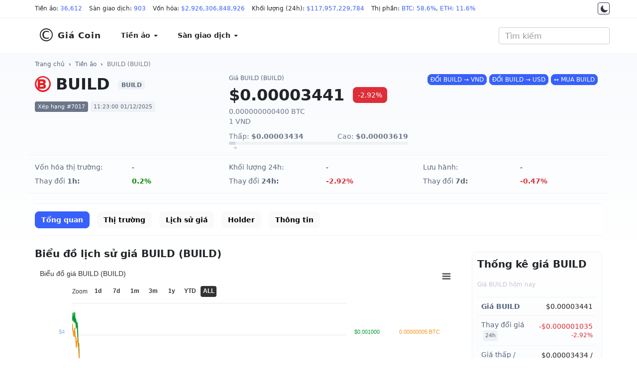

--- FILE ---
content_type: text/html; charset=UTF-8
request_url: https://giacoin.com/tien-ao/build/
body_size: 10278
content:
<!doctype html><html lang="vi"><head prefix="og: http://ogp.me/ns# fb: http://ogp.me/ns/fb# article: http://ogp.me/ns/article#"><meta http-equiv="Content-Type" content="text/html; charset=UTF-8" /><meta http-equiv="X-UA-Compatible" content="IE=edge"><meta name="viewport" content="width=device-width, initial-scale=1"><title>Giá BUILD (BUILD) hôm nay. Biểu đồ, Vốn hóa, Chuyển đổi BUILD USD VNĐ - GiaCoin.com</title><meta name="description" content="Giá BUILD (BUILD) mới nhất hôm nay. Biểu đồ BUILD, Vốn hóa , Khối lượng giao dịch. Công cụ chuyển đổi quy đổi BUILD (BUILD) sang VNĐ, USD, việt nam đồng, đô-la mỹ. Bảng Giá BUILD (BUILD), tỷ giá BUILD (BUILD), ty gia BUILD (BUILD), ti gia BUILD (BUILD), gia BUILD, gia BUILD, BUILD to USD, BUILD to VNĐ"><meta name="keywords" content="Giá BUILD (BUILD), gia BUILD (BUILD), giá BUILD, gia BUILD, giá BUILD, gia BUILD, BUILD to USD, BUILD to VNĐ"><meta name="robots" content="noodp"/><link rel="apple-touch-icon" sizes="180x180" href="/assets/icons/apple-touch-icon.png"><link rel="icon" type="image/png" sizes="32x32" href="/assets/icons/favicon-32x32.png"><link rel="icon" type="image/png" sizes="192x192" href="/assets/icons/android-chrome-192x192.png"><link rel="icon" type="image/png" sizes="16x16" href="/assets/icons/favicon-16x16.png"><link rel="manifest" href="/assets/icons/site.webmanifest"><link rel="mask-icon" href="/assets/icons/safari-pinned-tab.svg" color="#0000ff"><link rel="shortcut icon" href="https://giacoin.com/favicon.ico"><meta name="apple-mobile-web-app-title" content="GiaCoin.com"><meta name="application-name" content="GiaCoin.com"><meta name="msapplication-TileColor" content="#0000ff"><meta name="msapplication-TileImage" content="/assets/icons/mstile-144x144.png"><meta name="msapplication-config" content="/assets/icons/browserconfig.xml"><meta name="theme-color" content="#0000ff"><meta itemprop="name" content="Giá BUILD (BUILD) hôm nay. Biểu đồ, Vốn hóa, Chuyển đổi BUILD USD VNĐ - GiaCoin.com"><meta itemprop="description" content="Giá BUILD (BUILD) mới nhất hôm nay. Biểu đồ BUILD, Vốn hóa , Khối lượng giao dịch. Công cụ chuyển đổi quy đổi BUILD (BUILD) sang VNĐ, USD, việt nam đồng, đô-la mỹ. Bảng Giá BUILD (BUILD), tỷ giá BUILD (BUILD), ty gia BUILD (BUILD), ti gia BUILD (BUILD), gia BUILD, gia BUILD, BUILD to USD, BUILD to VNĐ"><meta itemprop="image" content="/assets/images/coins/128x128/21113.png"><meta name="twitter:card" content="summary"><meta name="twitter:site" content="GiaCoin.com"><meta name="twitter:title" content="Giá BUILD (BUILD) hôm nay. Biểu đồ, Vốn hóa, Chuyển đổi BUILD USD VNĐ - GiaCoin.com"><meta name="twitter:description" content="Giá BUILD (BUILD) mới nhất hôm nay. Biểu đồ BUILD, Vốn hóa , Khối lượng giao dịch. Công cụ chuyển đổi quy đổi BUILD (BUILD) sang VNĐ, USD, việt nam đồng, đô-la mỹ. Bảng Giá BUILD (BUILD), tỷ giá BUILD (BUILD), ty gia BUILD (BUILD), ti gia BUILD (BUILD), gia BUILD, gia BUILD, BUILD to USD, BUILD to VNĐ"><meta name="twitter:creator" content="@GiaCoin.com"><meta name="twitter:image" content="/assets/images/coins/128x128/21113.png"><meta property="og:title" content="Giá BUILD (BUILD) hôm nay. Biểu đồ, Vốn hóa, Chuyển đổi BUILD USD VNĐ - GiaCoin.com" /><meta property="og:type" content="website" /><meta property="og:url" content="https://giacoin.com/tien-ao/build/" /><meta property="og:image" content="/assets/images/coins/128x128/21113.png" /><meta property="og:description" content="Giá BUILD (BUILD) mới nhất hôm nay. Biểu đồ BUILD, Vốn hóa , Khối lượng giao dịch. Công cụ chuyển đổi quy đổi BUILD (BUILD) sang VNĐ, USD, việt nam đồng, đô-la mỹ. Bảng Giá BUILD (BUILD), tỷ giá BUILD (BUILD), ty gia BUILD (BUILD), ti gia BUILD (BUILD), gia BUILD, gia BUILD, BUILD to USD, BUILD to VNĐ" /><meta property="og:locale" content="vi_VN" /><meta property="og:site_name" content="GiaCoin.com" /><meta property="fb:app_id" content="" /><link rel="canonical" href="https://giacoin.com/tien-ao/build/" /><link rel="stylesheet" type="text/css" href="/assets/css/bootstrap.min.css"><script async src="https://www.googletagmanager.com/gtag/js?id=G-QCVMFP6RB2"></script><script>window.dataLayer = window.dataLayer || [];function gtag(){dataLayer.push(arguments);}gtag('js', new Date());gtag('config', 'G-QCVMFP6RB2');</script><script type="application/ld+json">{"@context":"http://schema.org","@type":"Article","mainEntityOfPage":"https://giacoin.com/tien-ao/build/","headline":"Giá BUILD (BUILD) hôm nay. Biểu đồ, Vốn hóa, Chuyển đổi BUILD USD VNĐ - GiaCoin.com","image":{"@type":"ImageObject","url":"/assets/images/coins/128x128/21113.png","height":600,"width":800},"datePublished":"2022-07-25T14:30:02+07:00","dateModified":"2025-12-01T11:23:00+07:00","author":{"@type":"Person","name":"Giá Coin","url":"https://giacoin.com/trang/gioi-thieu/"},"publisher":{"@type":"Organization","name":"GiaCoin.com","logo":{"@type":"ImageObject","url":"/assets/images/giacoin_com.jpg","width":600,"height":60}},"description":"Giá BUILD (BUILD) mới nhất hôm nay. Biểu đồ BUILD, Vốn hóa , Khối lượng giao dịch. Công cụ chuyển đổi quy đổi BUILD (BUILD) sang VNĐ, USD, việt nam đồng, đô-la mỹ. Bảng Giá BUILD (BUILD), tỷ giá BUILD (BUILD), ty gia BUILD (BUILD), ti gia BUILD (BUILD), gia BUILD, gia BUILD, BUILD to USD, BUILD to VNĐ"}</script>
<style type="text/css">body{font-family:system-ui,-apple-system,"Segoe UI",Roboto,"Helvetica Neue",Arial,"Noto Sans","Liberation Sans",sans-serif,"Apple Color Emoji","Segoe UI Emoji","Segoe UI Symbol","Noto Color Emoji";font-size:16px;color:#212529}.night{color:#fff;background:#17171a none repeat scroll 0 0}.night ::placeholder{color:#c0c5d7;opacity:1}.night :-ms-input-placeholder{color:#c0c5d7}.night ::-ms-input-placeholder{color:#c0c5d7}a{color:#3861fb}.night a{color:#6188ff}a:hover,a:focus,a:active{text-decoration:none}.night a:hover,.night a:focus,.night a:active{color:#3861fb}.night a.btn-primary{color:#fff}main{background:rgba(0,0,0,0) linear-gradient(#f8fafd 0%,rgba(248,250,253,0) 413px) repeat scroll 0 0;padding-top:10px;padding-bottom:24px}.night main{background:rgba(0,0,0,0) linear-gradient(#222531 0%,rgba(34,37,49,0) 413px) repeat scroll 0 0}.form-control{-webkit-box-shadow:none;box-shadow:none}.night .form-control{background:#222531;border-color:#222531;color:#fff}@media (min-width:1430px){.container{width:1400px}}@media (min-width:1536px){.container{width:1500px}}@media (min-width:1600px){.container{width:1570px}}@media (min-width:1680px){.container{width:1650px}}@media (min-width:1920px){.container{width:1890px}}.table{border-top:1px solid #eff2f5;border-bottom:1px solid #eff2f5}.table>tbody>tr>td,.table>tbody>tr>th,.table>tfoot>tr>td,.table>tfoot>tr>th,.table>thead>tr>td,.table>thead>tr>th{border-color:#eff2f5}.table>tbody>tr>td,.table>tbody>tr>th{vertical-align:middle}.table-hover>tbody>tr:hover{background-color:#f8fafd}.text-strong{font-weight:700}.btn{border-radius:8px}.btn-primary,.btn-primary:hover,.btn-primary:focus,.btn-primary:active{background-color:#3861fb;border-color:#3861fb}#header_top,#header{background:#fff;margin:0}.night #header_top,.night #header{background-color:#17171a;border-color:#222531}#header_top{border-bottom:1px solid #eff2f5;font-size:12px;padding-top:4px;padding-bottom:4px;position:relative;z-index:931;line-height:27px}.night #header_top{color:#c0c5d7}#header_top span{display:inline-block;margin-right:10px}#header_top .container{white-space:nowrap;overflow:auto hidden;scrollbar-width:none;position:relative}#header_top .container:after{background-image:linear-gradient(to right,rgba(255,255,255,0),#fff 100%);height:100%;pointer-events:none;position:absolute;right:0;top:0;width:50px;z-index:1}.night #header_top .container:after{background:linear-gradient(to right,transparent,rgba(0,0,0,.8) 100%)}.switch-theme{position:absolute;right:0;display:block;border:1px solid #323546;width:24px;height:24px;text-align:center;border-radius:4px;padding:4px;background-color:#fff;top:1px;z-index:2}.switch-theme svg{vertical-align:top;fill:#323546}.night .switch-theme{background-color:#17171a;border-color:#a0a0a0}.night .switch-theme svg{vertical-align:top;fill:#c0c5d7}#header{padding:10px 0;border-bottom:1px solid #eff2f5;line-height:1.5;color:#212529;font-weight:600;font-size:14px;border-radius:0}#header a{color:#212529;background:#fff;padding:14px 20px;font-weight:600;display:block}.night #header a{background:transparent;color:#fff}#header .dropdown-menu>li>a:focus,#header .dropdown-menu>li>a:hover{background-color:#f8fafd}.night .dropdown-menu{background-color:#17171a}.night #header .dropdown-menu > li > a:focus,.night #header .dropdown-menu > li > a:hover{background-color:#222531}.night .navbar-toggle .icon-bar{background:#a0a0a0}#navbar{float:left;padding:0}.navbar-toggle .icon-bar{background:#212529}.navbar-brand{font-size:17px;letter-spacing:1px}.navbar-brand span{font-size:3.6rem;display:inline-block;padding-right:4px;font-weight:300;vertical-align:bottom}#header_search{position:relative;padding:0;box-shadow:none}#header_search .form-control{font-size:16px;font-weight:400}#result_quick_search{background:#fff;position:absolute;list-style:none;width:auto;padding:0;margin:0;border-radius:6px;z-index:999;text-align:left;box-shadow:0 1px 2px rgba(128,138,157,0.12),0px 8px 32px rgba(128,138,157,0.24);right:0}.night #result_quick_search{background-color:#171924}#result_quick_search li a{display:block;text-decoration:none;padding:8px 16px;white-space:nowrap;border-bottom:1px solid #f5f5f5}.night #result_quick_search li a{border-color:#171924}#result_quick_search li a:hover,#result_quick_search li a:active,#result_quick_search li a:focus{background-color:#e8f4ff}.night #result_quick_search li a:hover,.night #result_quick_search li a:active,.night #result_quick_search li a:focus{background-color:#222531}#result_quick_search li span{padding:6px 16px;font-weight:400;font-size:12px;color:#808a9d;display:block;border-bottom:1px solid #f5f5f5}.night #result_quick_search li span{color:#cfd6e4;border-color:#171924}#result_quick_search li:last-child a{border-bottom:0}.breadcrumb{background:transparent;padding:0;margin:0;font-size:12px;line-height:18px;margin-top:2px;margin-bottom:10px}.breadcrumb a{color:#58667e}.night .breadcrumb a{color:#a1a7bb}.night .breadcrumb > .active{color:#fff}main section{margin-bottom:20px}main section{text-align:justify}main section p, main section ul li{color:#58667e;font-size:14px}.night main section p,.night main section ul li,.night footer p,.night footer a{color:#c0c5d7}.headline{font-size:20px;line-height:34px;padding:.7rem 0;font-weight:600;margin:0}h1.headline{padding-top:2px}.night .table{background-color:#17171a}.night .table,.night .table > tbody > tr > td,.night .table > tbody > tr > th,.night .table > tfoot > tr > td,.night .table > tfoot > tr > th,.night .table > thead > tr > td,.night .table > thead > tr > th{border-color:#222531}.night .table-hover > tbody > tr:hover{background-color:#171924}.text-highlight{color:inherit;}.cred{color:#de2e38}.cgre{color:#058a05}.c-change.cred,.c-change.cgre{color:#fff}.c-change.cred{background-color:#de2e38}.c-change.cgre{background-color:#058a05}.night .cred{color:#f03a45}.night .cgre{color:#16c784}.night .c-change.cred,.night .c-change.cgre{color:#fff}.night .c-change.cred{background-color:#f03a45}.night .c-change.cgre{background-color:#16c784}.night .text-highlight{color:#fff}footer{text-align:justify;font-size:14px;line-height:1.8;padding-bottom:30px;background:#f8fafd none repeat scroll 0 0}.night footer{background:#171924}footer>.container{margin-top:30px;padding-top:20px}footer p{color:#58667e}footer a{color:#58667e;line-height:2;display:inline-block}.kk-star-wrap{display:block;width:100%;text-align:right;margin-bottom:10px}.kk-star-ratings{width:120px;min-height:48px;display:inline-block;margin-top:3px;margin-right:10px}.kk-star-ratings .kksr-stars{height:24px;position:relative}.kk-star-ratings .kksr-star{background-position:0 0}.kk-star-ratings .kksr-stars .kksr-fuel{height:24px;position:absolute;top:0;left:0;z-index:0}.kk-star-ratings .kksr-stars a{width:24px;float:left;position:relative;z-index:1;text-decoration:none;border:0}.kk-star-ratings .kksr-stars a:focus{text-decoration:none;border:0;outline:none}.kk-star-ratings .kksr-legend{font-size:12px;color:#999;text-align:center;line-height:18px;padding:3px;font-family:Arial,Helvetica,sans-serif}.night .kk-star-ratings .kksr-legend{color:#c0c5d7}.kk-star-ratings .kksr-legend .kksr-title{display:none}.kk-star-ratings .kksr-stars,.kk-star-ratings .kksr-stars .kksr-fuel,.kk-star-ratings .kksr-stars a{height:24px;background-color:transparent!important}.kk-star-ratings .kksr-star.gray{background-image:url(/assets/icons/star1.png)}.kk-star-ratings .kksr-star.orange{background-image:url(/assets/icons/star2.png)}@media (max-width:767.98px){#header a{padding:14px 15px}#header_top{position:absolute;right:0;left:0;top:60px;border-top:1px solid #eff2f5}.switch-theme{right:auto;left:15px}#header_top .container{padding-left:45px}#header .navbar-header{margin-bottom:36px}#header{position:relative;padding:4px 0}#header_search{padding:0;width:25%;position:absolute;top:12px;right:60px;margin:0}#result_quick_search{position:fixed;left:0;right:0;margin-top:12px}#navbar{float:none;padding:inherit}.navbar-toggle{margin-right:10px}.headline{font-size:18px}footer a{line-height:3}}
.sxdown {
  width: 0px;
  height: 0px;
  border-left: 5px solid transparent;
  border-right: 5px solid transparent;
  border-top: 5px solid #2f2f2f;
}
.sxup, .sxdown {
  margin: 6px -4px 0px 4px;
  display: inline-block;
  float: right;
}
</style></head>
<body class="day">
<div id="header_top">
<div class="container">
<span>Tiền ảo: <a href="https://giacoin.com/tien-ao/" title="Tiền ảo">36,612</a></span>
<span>Sàn giao dịch: <a href="https://giacoin.com/san-giao-dich/" title="Sàn giao dịch">903</a></span>
<span>Vốn hóa: <a href="https://giacoin.com/tien-ao/" title="Vốn hóa">$2,926,306,848,926</a></span>
<span>Khối lượng (24h): <a href="https://giacoin.com/tien-ao/" title="Khối lượng">$117,957,229,784</a></span>
<span>Thị phần:  <a href="https://giacoin.com/tien-ao/" title="Thị phần BTC">BTC: 58.6%</a>, <a href="https://giacoin.com/tien-ao/" title="Thị phần ETH">ETH: 11.6%</a></span>
<a href="#" onclick="return switch_theme();" class="switch-theme" title="Dark Mode"><svg width="16px" height="16px" viewBox="0 0 512 512" xmlns="http://www.w3.org/2000/svg"><path d="M264,480A232,232,0,0,1,32,248C32,154,86,69.72,169.61,33.33a16,16,0,0,1,21.06,21.06C181.07,76.43,176,104.66,176,136c0,110.28,89.72,200,200,200,31.34,0,59.57-5.07,81.61-14.67a16,16,0,0,1,21.06,21.06C442.28,426,358,480,264,480Z"/></svg></a>
</div>
</div><nav id="header" class="navbar">
<div class="container">
<div class="navbar-header">
<button type="button" class="navbar-toggle collapsed" data-toggle="collapse" data-target="#navbar" aria-expanded="false" aria-controls="navbar"><span class="sr-only">MENU</span><span class="icon-bar"></span><span class="icon-bar"></span><span class="icon-bar"></span></button>
<a class="navbar-brand" href="https://giacoin.com/" title="Giá Coin"><span>&copy;</span>Giá Coin</a>
</div>
<div id="navbar" class="navbar-collapse collapse">
<ul class="nav navbar-nav">
<li class="dropdown">
<a href="https://giacoin.com/tien-ao/" class="dropdown-toggle" data-toggle="dropdown" role="button" aria-haspopup="true" aria-expanded="false">Tiền ảo <span class="caret"></span></a>
<ul class="dropdown-menu">
<li><a href="https://giacoin.com/tien-ao/" title="Tiền ảo">Bảng giá tiền ảo</a></li>
<li><a href="https://giacoin.com/tien-ao-moi/" title="Coin mới được thêm">Coin mới được thêm</a></li>
<li><a href="https://giacoin.com/tien-ao-tang-gia/" title="Coin tăng giá">Coin tăng giá</a></li>
<li><a href="https://giacoin.com/tien-ao-giam-gia/" title="Coin giảm giá">Coin giảm giá</a></li>
<li><a href="https://giacoin.com/lich-su/" title="Lịch sử giá Coin">Lịch sử giá tiền ảo</a></li>
</ul>
</li>
<li class="dropdown">
<a href="https://giacoin.com/san-giao-dich/" class="dropdown-toggle" data-toggle="dropdown" role="button" aria-haspopup="true" aria-expanded="false">Sàn giao dịch <span class="caret"></span></a>
<ul class="dropdown-menu">
<li><a href="https://giacoin.com/san-giao-dich/" title="Tất cả sàn giao dịch">Tất cả</a></li>
<li><a href="https://giacoin.com/san-giao-dich/giao-ngay/" title="Sàn Giao ngay">Giao ngay</a></li>
<li><a href="https://giacoin.com/san-giao-dich/phai-sinh/" title="Sàn Phái sinh">Phái sinh</a></li>
<li><a href="https://giacoin.com/san-giao-dich/phi-tap-trung/" title="Sàn Phi tập trung">Phi tập trung (DEX)</a></li>
<li><a href="https://giacoin.com/san-giao-dich/lending/" title="Sàn Cho vay">Lending</a></li>
</ul>
</li>
<li class="hidden"><a href="#">NFT</a></li>
<li class="hidden"><a href="#">Toàn cảnh</a></li>
</ul>
</div>
<form class="navbar-form navbar-right" id="header_search">
<input id="quick_search"  type="search" class="form-control" placeholder="Tìm kiếm" aria-label="Tìm kiếm" autocomplete="off" spellcheck="false" role="combobox" aria-autocomplete="list" aria-expanded="false">
<ul id="result_quick_search"></ul>
</form>
</div>
</nav>
<main>
<div class="container">
<nav class="breadcrumb"><a href="https://giacoin.com/">Trang chủ</a> &nbsp;&rsaquo;&nbsp; <a href="https://giacoin.com/tien-ao/" title="Tiền ảo">Tiền ảo</a> &nbsp;&rsaquo;&nbsp; <a class="active" href="https://giacoin.com/tien-ao/build/">BUILD (BUILD)</a></nav><script type="application/ld+json">{"@context":"http://schema.org","@type":"BreadcrumbList","itemListElement":[{"@type":"ListItem","position":1,"item":{"@id":"https://giacoin.com/","name":"Giá Coin"}},{"@type":"ListItem","position":2,"item":{"@id":"https://giacoin.com/tien-ao/","name":"Tiền ảo"}},{"@type":"ListItem","position":3,"item":{"@id":"https://giacoin.com/tien-ao/build/","name":"BUILD (BUILD)"}}]}</script><style type="text/css">.crypto-calc{margin-top:10px;border:1px solid #eff2f5;border-radius:8px;padding-top:1rem;padding-bottom:1rem;background:#f8fafd}.night .crypto-calc{background:#222531;border-color:#222531}.crypto-calc form > div{padding:.5rem 1rem;margin:0}.crypto-calc .input-group{box-shadow:0 0 1px #ccc;border-radius:4px}.night .crypto-calc .input-group{border:1px solid #323546;box-shadow:none}.crypto-calc img{max-width:24px;border-radius:4px;max-height:16px;display:inline-block;margin-right:4px}.crypto-calc .input-group-addon{background:#fff;min-width:84px;border-color:transparent}.night .crypto-calc .input-group-addon{background:#323546}.crypto-calc .input-group-addon label{vertical-align:middle;line-height:24px;font-weight:700;margin-bottom:0}.night .crypto-calc .input-group-addon label{color:#fff}.crypto-calc input{-webkit-appearance:none;border-color:transparent;font-size:16px}.crypto-mini-stats{border:1px solid #eff2f5;background:linear-gradient(180deg,#fff 0%,#f8fafd 70%);border-radius:8px;padding:0 1rem;margin-top:2rem;font-size:14px}.night .crypto-mini-stats{background:#222531;border-color:#222531}.crypto-mini-stats caption{color:#808a9d;font-size:12px;font-weight:500;line-height:18px;margin-bottom:8px}.crypto-mini-stats th{color:#58667e;font-weight:400;line-height:22px}.night .crypto-mini-stats table{background-color:transparent}.night .crypto-mini-stats table,.night .crypto-mini-stats table td,.night .crypto-mini-stats table th{border-color:#323546!important}.night .crypto-mini-stats th,.crypto-mini-stats caption,.night .crypto-mini-stats .badge24h{color:#c0c5d7}.crypto-mini-stats td{text-align:right}.crypto-mini-stats small{display:block}.crypto-mini-stats .badge24h{display:inline-block;margin-left:4px;color:#58667e;font-size:11px;font-weight:500;line-height:18px;background-color:#eff2f5;border-radius:4px;padding:2px 4px}.night .crypto-mini-stats .badge24h{background-color:#323546}.bnb-reg{overflow-x:hidden;width:100%}</style><style type="text/css">.c-name{display:block;margin-bottom:12px}.c-name img,.c-name span{display:inline-block;vertical-align:middle}.c-name img{width:32px;margin-right:10px;border-radius:8px}.c-name span{font-size:32px;line-height:42px;margin:0;margin-right:8px;align-items:center;font-weight:700}.c-name span small{background-color:#eff2f5;color:#58667e;border-radius:4px;padding:2px 6px;font-size:12px;font-weight:600;line-height:18px;margin-left:6px;vertical-align:middle}.c-metric span{border-radius:4px;padding:4px 6px;font-size:11px;line-height:18px;white-space:nowrap;background-color:#eff2f5;color:#58667e}.night .c-metric span,.night .c-name span small{background-color:#323546;color:#c0c5d7}.c-metric span:first-child{background-color:#6b768a;color:#fff}.night .c-metric span:first-child{background-color:#505975}.c-name-mini h1,.c-name-mini span{display:block;color:#58667e;font-size:12px;font-weight:400;line-height:18px;text-align:left;margin:0 0 4px}.c-price{font-size:32px;font-weight:700;line-height:42px;margin-right:12px;white-space:nowrap}.c-change{font-size:14px;font-weight:400;padding:6px 10px;white-space:nowrap;border-radius:8px}.c-price-line span{display:inline-block;vertical-align:middle}.c-price-ex span{margin-top:4px;line-height:1.2;font-size:14px;display:block;color:#6b768a}.night .c-price-ex span{color:#7b8699}.c-sponsored{text-align:center}.c-extra{line-height:2;color:#000;font-size:14px;border-top:1px solid #eff2f5;border-bottom:1px solid #eff2f5;padding-top:10px;padding-bottom:10px;margin-top:10px;margin-bottom:10px}.night .c-extra{color:#fff;border-color:#222531}.c-extra table{width:100%}.c-extra .cgrey{color:#58667e}.bganimation{-webkit-transition:all .5s ease-out;-moz-transition:all .5s ease-out;-o-transition:all .5s ease-out;transition:all .5s ease-out}.bgred{background-color:#de2e38!important;color:#fff!important}.bggre{background-color:#058a05!important;color:#fff!important}section.crypto-description{color:#58667e;font-size:14px;line-height:1.6}.night section.crypto-description{color:#c0c5d7}section.crypto-description h1,section.crypto-description h2,section.crypto-description h3,section.crypto-description h4,section.crypto-description h5{color:#212529}.night section.crypto-description h1,.night section.crypto-description h2,.night section.crypto-description h3,.night section.crypto-description h4,.night section.crypto-description h5{color:#fff}section.crypto-description h1{font-size:28px}section.crypto-description h2{font-size:24px}section.crypto-description h3{font-size:22px}section.crypto-description h4{font-size:20px}section.crypto-description h5{font-size:18px}.crypto-priceline{display:block;margin-top:10px}.crypto-priceline div{width:100%;height:6px;position:relative;background:#eff2f5;border-radius:4px;line-height:5}.night .crypto-priceline div{background:#323546}.crypto-priceline span{font-size:85%;display:inline-block}.crypto-priceline div small{background-color:#cfd6e4;height:100%;position:absolute;left:0;top:0;border-top-left-radius:inherit;border-bottom-left-radius:inherit;color:#cfd6e4;border-top-right-radius:0;border-bottom-right-radius:0;transition:width 3s ease-in-out 0}.night .crypto-priceline div small{background-color:#646b80}.crypto-priceline div small::after{position:absolute;top:8px;content:"";border-left:4px solid transparent;border-right:4px solid transparent;border-bottom:6px solid #cfd6e4;right:-4px}.night .crypto-priceline div small::after{border-bottom-color:#7b8699}.night .crypto-priceline strong{color:#fff}.c-market-urls{font-size:13px;line-height:2}.c-market-urls ul{margin:0;color:#58667e}.night .c-name-mini h1,.night .c-name-mini span,.night .c-market-urls ul,.night .c-extra .cgrey{color:#c0c5d7}
@media (max-width:991.98px){.c-extra td{width:49%;display:inline-block}.c-name-mini,.c-sponsored{margin-top:12px}.c-xs-inline > div.col-xs-2 {display: inline !important;float: none;padding: 0;}.c-xs-inline > div.col-xs-2:nth-child(2n) {padding-right: 1%}.c-xs-inline > div.col-xs-2:nth-child(2n):after {content: "|";padding-left: 2%;color: #cfd6e4;}.c-xs-inline {padding: 0 15px;}}
</style><style type="text/css">.menu-nav{margin:0 0 12px;border-top:1px solid #eff2f5;border-bottom:1px solid #eff2f5;padding:14.5px 0;min-height:62px;background-color:#fff;white-space:nowrap;overflow:auto hidden;scrollbar-width:none}.night .menu-nav{background-color:transparent;border-color:#222531}.menu-nav ul{margin-bottom:0}.menu-nav ul li a{font-size:14px;font-weight:600;color:#000;background-color:#fafafa}.night .menu-nav ul li a{background-color:transparent;color:#fff;font-weight:400}.night .menu-nav ul li a.btn-primary,.night .menu-nav ul li a:hover,.night .menu-nav ul li a:active,.night .menu-nav ul li a:focus{background-color:rgba(56,97,251,0.1);color:#6188ff}.menu-nav ul li a.btn-primary{color:#fff;background-color:#3861fb}</style><style type="text/css">.crypto-calc{margin-top:10px;border:1px solid #eff2f5;border-radius:8px;padding-top:1rem;padding-bottom:1rem;background:#f8fafd}.night .crypto-calc{background:#222531;border-color:#222531}.crypto-calc form > div{padding:.5rem 1rem;margin:0}.crypto-calc .input-group{box-shadow:0 0 1px #ccc;border-radius:4px}.night .crypto-calc .input-group{border:1px solid #323546;box-shadow:none}.crypto-calc img{max-width:24px;border-radius:4px;max-height:16px;display:inline-block;margin-right:4px}.crypto-calc .input-group-addon{background:#fff;min-width:84px;border-color:transparent}.night .crypto-calc .input-group-addon{background:#323546}.crypto-calc .input-group-addon label{vertical-align:middle;line-height:24px;font-weight:700;margin-bottom:0}.night .crypto-calc .input-group-addon label{color:#fff}.crypto-calc input{-webkit-appearance:none;border-color:transparent;font-size:16px}.crypto-mini-stats{border:1px solid #eff2f5;background:linear-gradient(180deg,#fff 0%,#f8fafd 70%);border-radius:8px;padding:0 1rem;margin-top:2rem;font-size:14px}.night .crypto-mini-stats{background:#222531;border-color:#222531}.crypto-mini-stats caption{color:#808a9d;font-size:12px;font-weight:500;line-height:18px;margin-bottom:8px}.crypto-mini-stats th{color:#58667e;font-weight:400;line-height:22px}.night .crypto-mini-stats table{background-color:transparent}.night .crypto-mini-stats table,.night .crypto-mini-stats table td,.night .crypto-mini-stats table th{border-color:#323546!important}.night .crypto-mini-stats th,.crypto-mini-stats caption,.night .crypto-mini-stats .badge24h{color:#c0c5d7}.crypto-mini-stats td{text-align:right}.crypto-mini-stats small{display:block}.crypto-mini-stats .badge24h{display:inline-block;margin-left:4px;color:#58667e;font-size:11px;font-weight:500;line-height:18px;background-color:#eff2f5;border-radius:4px;padding:2px 4px}.night .crypto-mini-stats .badge24h{background-color:#323546}.bnb-reg{overflow-x:hidden;width:100%}</style><script type="application/ld+json">
{
  "@context": "https://schema.org",
  "@type": "ExchangeRateSpecification",
  "url": "https://giacoin.com/tien-ao/build/",
  "name": "BUILD",
  "currency": "BUILD",
  "currentExchangeRate": {
    "@type":"UnitPriceSpecification",
    "price": 3.4407616552692E-5,
    "priceCurrency": "USD"
    }
}
</script>
<section class="row">
<div class="col-sm-12 col-md-6 col-lg-4">
<div class="c-name">
<img src="/assets/images/coins/64x64/21113.png" alt="BUILD (BUILD)" width="32" height="32"><span>BUILD <small>BUILD</small></span>
</div>
<div class="c-metric">
<span>Xếp hạng #7017</span>
<span>11:23:00 01/12/2025</span>
</div>
</div>
<div class="col-sm-12 col-md-6 col-lg-4">
<div class="c-name-mini">
<h1 class="hidden-xs">Giá BUILD (BUILD)</h1>
</div>
<div class="c-price-line">
<span class="c-price" data-price="3.4407616552692E-5">$0.00003441</span> <span class="c-change cred">-2.92%</span>
</div>
<div class="c-price-ex">
<span>0.000000000400 BTC</span>
<span>1 VND</span>
<div class="crypto-priceline">
    <span>Thấp: <strong>$0.00003434</strong></span>
    <span class="pull-right">Cao: <strong>$0.00003619</strong></span>
    <div><small style="width:3.6213796434833%"></small></div>
</div>
</div>
</div>
<div class="col-sm-12 col-md-12 col-lg-4 c-sponsored">
<a href="https://giacoin.com/tien-ao/build/#cryptoconverter" class="btn btn-xs btn-primary" title="Chuyển đổi BUILD sang VND">ĐỔI BUILD &rarr; VND</a>
<a href="https://giacoin.com/tien-ao/build/#cryptoconverter" class="btn btn-xs btn-primary" title="Chuyển đổi BUILD sang USD">ĐỔI BUILD &rarr; USD</a>
<a href="https://giacoin.com/go.php?crypto=BUILD" class="btn btn-xs btn-primary" title="MUA BUILD (BUILD)" target="_blank">&harr; MUA BUILD</a>
</div>
</section>
<section>
<div class="c-extra row hidden-xs">
    <div class="col-xs-6 col-md-2 cgrey"><span>Vốn hóa thị trường:</span></div>
    <div class="col-xs-6 col-md-2"><span data-att="market_cap">-</span></div>

    <div class="col-xs-6 col-md-2 cgrey"><span>Khối lượng 24h:</span></div>
    <div class="col-xs-6 col-md-2"><span data-att="volume_24h">-</span></div>

    <div class="col-xs-6 col-md-2 cgrey"><span>Lưu hành:</span></div>
    <div class="col-xs-6 col-md-2"><span>-</span></div>

        <div class="c-xs-inline">
        <div class="col-xs-2 col-md-2 cgrey"><span>Thay đổi </span><strong>1h:</strong></div>
        <div class="col-xs-2 col-md-2 cgre" data-att="percent_change_1h"><strong>0.2%</strong></div>

        <div class="col-xs-2 col-md-2 cgrey"><span class="hidden-xs">Thay đổi </span><strong>24h:</strong></div>
        <div class="col-xs-2 col-md-2 cred" data-att="percent_change_24h"><strong>-2.92%</strong></div>

        <div class="col-xs-2 col-md-2 cgrey"><span class="hidden-xs">Thay đổi </span><strong>7d:</strong></div>
        <div class="col-xs-2 col-md-2 cred" data-att="percent_change_7d"><strong>-0.47%</strong></div>
    </div>
    </div>
<!-- <p style="padding-top:10px;text-align: center; font-size: 16px;font-weight: bold;"><a href="https://accounts.binance.com/register?ref=SR2CQCUT" target="_blank" style="color: red;">Binance Tặng gói Voucher 600$ dành cho người đăng ký mới.</a></p> --></section>
<nav class="menu-nav">
<ul class="list-inline">
<li><a href="https://giacoin.com/tien-ao/build/" class="btn btn-primary">Tổng quan</a></li>
<li><a href="https://giacoin.com/tien-ao/build/thi-truong/" class="btn">Thị trường</a></li>
<li><a href="https://giacoin.com/tien-ao/build/lich-su/" class="btn">Lịch sử giá</a></li>
<li><a href="https://giacoin.com/tien-ao/build/holder/" class="btn">Holder</a></li>
<li><a href="https://giacoin.com/tien-ao/build/thong-tin/" class="btn">Thông tin</a></li>
</ul>
</nav><section class="row">
<div class="col-sm-12 col-md-9">
    <h2 class="headline">Biểu đồ lịch sử giá BUILD (BUILD)</h2>
<div class="charts-header">
    <div id="highcharts-loading" class="text-center bg-light" style="min-height:400px;padding-top:150px">Đang tải dữ liệu từ GiaCoin.com...<div><span class="loading-chart"></span></div></div>
    <div id="highcharts-nodata" class="hidden text-center">Không tìm thấy dữ liệu</div>
    <div class="clear"></div>
</div>
<div id="highcharts-graph"></div>
<br>
<p>Để đổi vùng xem biểu đồ, bấm chọn nút zoom:</p>
<p><strong>1d</strong> Để xem biểu đồ <strong>1 ngày</strong>. <strong>7d</strong> để xem biểu đồ giá trong <strong>1 tuần</strong>. <strong>1m</strong> để xem biểu đồ giá trong <strong>1 tháng</strong>. <strong>3m</strong> để xem biểu đồ giá trong <strong>3 tháng</strong>. <strong>1y</strong> để xem biểu đồ giá trong <strong>1 năm</strong>. <strong>YTD</strong> để xem biểu đồ giá trong <strong>năm này (2025</strong>. <strong>ALL</strong> để xem biểu đồ giá trong <strong>toàn thời gian</strong>.</p>
<div id="metadata" class="d-none" data-id="21113" data-slug="build" data-name="BUILD (BUILD)" data-a="2022-07-25" data-e="1764563399" data-mobile="False" data-theme="day"></div></div>
<div class="col-sm-12 col-md-3">
<div class="crypto-mini-stats" itemscope itemType="https://schema.org/Table">
<h2 class="headline">Thống kê giá BUILD</h2>
<table class="table">
<caption itemprop="about">Giá BUILD hôm nay</caption>
<tbody>
<tr><th><strong>Giá BUILD</strong></th><td>$0.00003441</td></tr>
<tr><th>Thay đổi giá <span class="badge24h">24h</span></th><td class='cred'>-$0.000001035 <small>-2.92%</small></td></tr>
<tr><th>Giá thấp / cao <span class="badge24h">24h</span></th><td>$0.00003434 / $0.00003619</td></tr>
<tr><th>Khối lượng giao dịch <span class="badge24h">24h</span></th><td>-</td></tr>
<tr><th>Vốn hóa</th><td>$-</td></tr>
<tr><th>Giao dịch / Vốn hóa</th><td>-</td></tr>
<tr><th>Chiếm thị phần</th><td>-%</td></tr>
<tr><th>Xếp hạng</th><td>#7017</td></tr>

<tr><th>Tổng BUILD lưu hành</th><td>-</td></tr>
<tr><th>Tổng cung BUILD</th><td>12,657,436,079 BUILD</td></tr>
<tr><th>Tổng cung tối đa</th><td>-</td></tr>
<tr><th>Tỷ lệ lưu hành</th><td>-</td></tr>
</tbody>
</table>
</div></div>
</section>
<h2 id="cryptoconverter" class="headline">Chuyển đổi BUILD - USD - VND</h2>
<div class="crypto-calc">
<form class="form-inline text-center">
<div class="form-group">
<div class="input-group">
<div class="input-group-addon"><img src="/assets/images/coins/32x32/21113.png" alt="BUILD" width="16" height="16"><label for="from_coin">BUILD</label></div>
<input id="from_coin" type="text" class="form-control input-coin input-lg text-right" data-rate="1" value="1">
</div>
</div>
<div class="form-group">
<div class="input-group">
<div class="input-group-addon"><img src="/assets/images/fiats/usd.png" alt="USD" width="24" height="16"><label for="to_1">USD</label></div>
<input id="to_1" type="text" class="form-control input-coin input-lg text-right" data-rate="3.4407616552692E-5" value="0.00003441">
</div>
</div>
<div class="form-group">
<div class="input-group">
<div class="input-group-addon"><img src="/assets/images/fiats/vnd.png" alt="VND" width="24" height="16"><label for="to_2">VND</label></div>
<input id="to_2" type="text" class="form-control input-coin input-lg text-right" data-rate="27740" value="0.9545">
</div>
</div>
<div class="form-group">
<a href="/go.php?crypto=BUILD" title="Giao dịch Binance" target="_blank" class="bnb-reg btn btn-warning" style="background:#FCD535;color:#212833;font-size: 16px;line-height: 2;"><img alt="Binance" src="[data-uri]"> Giao dịch BUILD (BUILD)</a>
</div>
</form>
</div><section>
<h2 class="headline">Tóm tắt thông tin BUILD</h2>
<p>Giá BUILD hôm nay là <strong>0.00003441 USD</strong> (cập nhật lúc 11:23:00 01/12/2025). Giá BUILD nhìn chung có <strong class=cred>giảm trong 24 giờ qua (giảm -2.92%)</strong>. Trong tuần vừa qua, giá BUILD đã <strong class=cred>giảm -0.47%</strong>.</p>
<p>Trong 24 giờ qua, giá BUILD đạt mức <strong class="cgre">cao nhất là $0.00003619</strong> và <strong class="cred">giá thấp nhất là $0.00003434</strong>. Chênh lệch giữa giá cao nhất va giá thấp nhất trong 24 giờ qua là <strong>$0.000001851</strong>.</p>
<p>Tổng khối lượng giao dịch trong 24 giờ là <strong>... USD</strong>. Vốn hóa thị trường lúc này đã đạt <strong>... USD</strong>.</p>

<h3 class="headline">Quy đổi BUILD sang USD, VND</h3>
    <h4>1 BUILD bằng bao nhiêu Đô la Mỹ?</h4>
    <p>1 BUILD = <strong>0.00003441</strong> USD. Một đồng BUILD bằng không phẩy không không không không ba bốn bốn không bảy sáu một sáu sáu đô la mỹ.</p>
    <h4>1 BUILD bằng bao nhiêu Việt Nam Đồng?</h4>
    <p>1 BUILD = <strong>1</strong> VNĐ. Một đồng BUILD bằng không phẩy bảy chín một ba bảy năm một tám không bảy một một chín đồng.</p>
<p>Nếu bạn có nhu cầu <a href="https://giacoin.com/go.php?crypto=BUILD" target="_blank" title="Mua BUILD"><strong>mua BUILD</strong></a>, bạn có thể mua <a href="https://giacoin.com/go.php?crypto=BUILD" target="_blank" title="Mua BUILD"><strong>tại đây</strong></a>.</p>
</section><script type="application/ld+json">{"@context":"https:\/\/schema.org\/","@type":"AggregateRating","ratingValue":"4.2","ratingCount":866,"itemReviewed":{"@type":"CreativeWorkSeries","name":"Gi\u00e1 BUILD (BUILD) h\u00f4m nay. Bi\u1ec3u \u0111\u1ed3, V\u1ed1n h\u00f3a, Chuy\u1ec3n \u0111\u1ed5i BUILD USD VN\u0110 - GiaCoin.com"}}</script><div class="kk-star-wrap"><div class="kk-star-ratings" data-id="54da177c7186ce1824dfbf63d6a5f233"><div class="kksr-stars kksr-star gray"><div class="kksr-fuel kksr-star orange" style="width:84%;"></div><a href="#1" title="Vote 1"></a><a href="#2" title="Vote 2"></a><a href="#3" title="Vote 3"></a><a href="#4" title="Vote 4"></a><a href="#5" title="Vote 5"></a></div><div class="kksr-legend"><div><div class="kksr-title">Giá BUILD (BUILD) hôm nay. Biểu đồ, Vốn hóa, Chuyển đổi BUILD USD VNĐ - GiaCoin.com</div>4.2 trên 866 đánh giá</div></div></div></div></div>
</main>
<footer>
<div class="container">
<div class="row">
<div class="col-md-6">
<div class="h3">Giới thiệu</div>
<p>GiaCoin.com là website cập nhật giá tiền ảo trên toàn thế giới. Chúng tôi tổng hợp dữ liệu từ 903 sàn giao dịch tiền ảo trên toàn cầu. Sử dụng các thuật toán để phân tích, thống kê, tính toán thành các dữ liệu có nghĩa. <strong>Chúng tôi không mua bán giao dịch tiền ảo.</strong></p><p><strong>Việt Nam không công nhận tiền ảo là phương tiện thanh toán.</strong></p>
</div>
<div class="col-md-3">
<div class="h3">Thông tin</div>
<ul class="list-unstyled"><li><a href="https://giacoin.com/trang/gioi-thieu/" title="Giới thiệu">Giới thiệu</a></li><li><a href="https://giacoin.com/trang/chinh-sach-bao-mat/" title="Chính sách bảo mật">Chính sách bảo mật</a></li><li><a href="https://giacoin.com/trang/dieu-khoan-su-dung/" title="Điều khoản sử dụng">Điều khoản sử dụng</a></li><li><a href="https://giacoin.com/trang/mien-tru-trach-nhiem/" title="Miễn trừ trách nhiệm">Miễn trừ trách nhiệm</a></li><li><a href="https://giacoin.com/trang/lien-he/" title="Liên hệ">Liên hệ</a></li><li><a href="https://giacoin.com/sitemap.xml" title="Sitemap">Sitemap</a></li>
</ul>
</div>
<div class="col-md-3"><div class="h3">Liên kết</div></div>
</div>
</div>
<div class="copyright" style="padding-top:10px;padding-bottom:10px">
    <div class="container"><p style="font-style:italic">Thông tin coin không phải là lời khuyên đầu tư. Tại Việt Nam hoạt động đầu tư tiền mã hóa chưa được pháp luật công nhận và bảo vệ. Các loại tiền số luôn tiềm ẩn nhiều rủi ro tài chính.</p><p class="text-center">©Copyright 2025 <a href="https://giacoin.com/" title="GiaCoin.com">GiaCoin.com</a>, All rights reserved.</p></div></div>
</footer>
<script type="text/javascript">var base_domain='https://giacoin.com/';var website_name='GiaCoin.com';var url_img='/assets/images/';WEB_refresh=window.setTimeout(function(){window.location.href=window.location.href},300000);</script><noscript><meta http-equiv="refresh" content="900" /></noscript>
<script src="/assets/js/c2.js?t=1401"></script>
<script src="/assets/js/highcharts.js"></script>
<script src="/assets/js/cmcchart.js"></script>
<script type="text/javascript">$(document).ready(function() {$(function() {var currencyDetailGraph = new CurrencyDetailGraph("highcharts-graph", "highcharts-loading", "highcharts-nodata");if (!currencyDetailGraph.chartsLoaded()) {currencyDetailGraph.init();}});});</script><script type="text/javascript">var coin_id = "21113";</script><script src="/assets/js/cryptodetail.js"></script>
<script type="text/javascript">
$(document).on("keyup", ".input-coin", function(){
    var inp = parseFloat($(this).val());
    if (inp) {
        var rf = parseFloat($("#from_coin").attr("data-rate"));
        var r1 = parseFloat($("#to_1").attr("data-rate"));
        var r2 = parseFloat($("#to_2").attr("data-rate"));
        if ($(this).attr("id") == "from_coin") {
            var o1 = parseFloat((inp/rf)*r1);
            var o2 = parseFloat(o1*r2);
            $("#to_1").val(o1.toLocaleString("en-US"));
            $("#to_2").val(o2.toLocaleString("en-US"));
        } else if ($(this).attr("id") == "to_1") {
            var o2 = parseFloat(inp*r2);
            $("#from_coin").val(parseFloat((inp/r1)*rf));
            $("#to_2").val(o2.toLocaleString("en-US"));
        } else{
            var o1 = parseFloat(inp/r2);
            $("#from_coin").val(parseFloat((o1/r1)*rf));
            $("#to_1").val(o1.toLocaleString("en-US"));
        }
    }
});
$(document).on("focus", ".input-coin", function(){var v = $(this).val();if(v){$(this).val(v.replace(/,/g,""));}});
</script><script type="text/javascript">if (window.matchMedia && window.matchMedia('(prefers-color-scheme: dark)').matches) {
    // $("body").removeClass('day').addClass('night');creCK('cmc-theme','night',180);
} else{
    // $("body").removeClass('night').addClass('day');creCK('cmc-theme','day',180);
}
</script></body>
</html>

--- FILE ---
content_type: application/javascript; charset=utf-8
request_url: https://giacoin.com/assets/js/cryptodetail.js
body_size: 748
content:
$(document).ready(function () {
    setInterval(function(){
        $.ajax({
            type: "GET",
            url: "https://3rdparty-apis.coinmarketcap.com/v1/cryptocurrency/widget?id="+coin_id+"&convert_id=2781",
            dataType : "json",
            success: function(data){
                if (data.status.error_code === 0) {
                    var cryptodata = data["data"][coin_id]["quote"]["2781"];
                    if(cryptodata["price"]){
                        var div_crypto_price = $(".c-price");
                        var div_crypto_change = $(".c-change");
                        var coin_grered = compare_price(cryptodata["price"], div_crypto_price.data("price"));
                        animate_color(div_crypto_price, coin_grered.replace("c","bg"));
                        var gia_coin_capnhat = format_fiat_coin(cryptodata["price"]);
                        div_crypto_price.text(gia_coin_capnhat).attr("data-price", cryptodata["price"]);
                        document.title = data["data"][coin_id]["symbol"]+ ": " + gia_coin_capnhat + " - "+website_name;
                    }
                    if(cryptodata["volume_24h"]){
                        $(".c-extra span[data-att=\'volume_24h\']").text(usd_format(cryptodata["volume_24h"]));
                    }
                    if(cryptodata["market_cap"]){
                        $(".c-extra span[data-att=\'market_cap\']").text(usd_format(cryptodata["market_cap"]));
                    }
                    if(cryptodata["percent_change_1h"]){
                        update_percent_change("percent_change_1h", cryptodata["percent_change_1h"]);
                    }
                    if(cryptodata["percent_change_24h"]){
                        update_percent_change("percent_change_24h", cryptodata["percent_change_24h"]);
                        $(".c-change").removeClass("cgre").removeClass("cred").addClass(coin_color(cryptodata["percent_change_24h"]));
                    }
                    if(cryptodata["percent_change_7d"]){
                        update_percent_change("percent_change_7d", cryptodata["percent_change_7d"]);
                    }
                }
            }
        });
    }, 15000);
});
function compare_price(n,o){return (n&(n>0)&(n>o))?"cgre":"cred";}
function animate_color(e,bg){e.addClass("bganimation").addClass(bg);setTimeout(function(){e.removeClass(bg)},500)}
function update_percent_change(e,v){
    var ed = $(".c-extra td[data-att=\'"+e+"\']");
    var cc = coin_color(v);
    ed.removeClass("cgre").removeClass("cred").addClass(cc).html("<span>"+v.toFixed(2)+"%</span>");
    animate_color(ed.find("span"),cc.replace("c","bg"));
}
function coin_color(p){if (p && p>0) {return "cgre";}return "cred";}
function usd_format(v){return "$"+Math.round(v).toLocaleString();}
function format_fiat_coin(val) {
    if (val >= 1) {
        if (val >= 100000) {
            val = Math.round(val).toLocaleString();
        } else {
            val = val.toLocaleString("en-US", {"minimumFractionDigits": 2});
        }
    } else {
        if (val >= 0.1) {
            val = val.toPrecision(4);
        } else if (val >= 0.01) {
            val = val.toPrecision(5);
        } else if (val >= 0.001) {
            val = val.toPrecision(6);
        } else if (val >= 0.0001) {
            val = val.toPrecision(7);
        } else {
            val = val.toFixed(12);
        }
    }
    return "$"+val;
}

--- FILE ---
content_type: application/javascript; charset=utf-8
request_url: https://giacoin.com/assets/js/highcharts.js
body_size: 114721
content:
'use strict';(function(root,factory){if(typeof module==='object'&&module.exports){module.exports=root.document?factory(root):factory;}else{root.Highcharts=factory(root);}}(typeof window!=='undefined'?window:this,function(win){var Highcharts=(function(){var win=window,doc=win.document;var SVG_NS='http://www.w3.org/2000/svg',userAgent=(win.navigator&&win.navigator.userAgent)||'',svg=doc&&doc.createElementNS&&!!doc.createElementNS(SVG_NS,'svg').createSVGRect,isMS=/(edge|msie|trident)/i.test(userAgent)&&!window.opera,vml=!svg,isFirefox=/Firefox/.test(userAgent),hasBidiBug=isFirefox&&parseInt(userAgent.split('Firefox/')[1],10)<4; var Highcharts=win.Highcharts?win.Highcharts.error(16,true):{product:'Highstock',version:'5.0.14',deg2rad:Math.PI*2/360,doc:doc,hasBidiBug:hasBidiBug,hasTouch:doc&&doc.documentElement.ontouchstart!==undefined,isMS:isMS,isWebKit:/AppleWebKit/.test(userAgent),isFirefox:isFirefox,isTouchDevice:/(Mobile|Android|Windows Phone)/.test(userAgent),SVG_NS:SVG_NS,chartCount:0,seriesTypes:{},symbolSizes:{},svg:svg,vml:vml,win:win,marginNames:['plotTop','marginRight','marginBottom','plotLeft'],noop:function(){return undefined;},charts:[]};return Highcharts;}());(function(H){var timers=[];var charts=H.charts,doc=H.doc,win=H.win;H.error=function(code,stop){var msg=H.isNumber(code)?'Highcharts error #'+code+': www.highcharts.com/errors/'+code:code;if(stop){throw new Error(msg);}
if(win.console){console.log(msg);}};H.Fx=function(elem,options,prop){this.options=options;this.elem=elem;this.prop=prop;};H.Fx.prototype={dSetter:function(){var start=this.paths[0],end=this.paths[1],ret=[],now=this.now,i=start.length,startVal; if(now===1){ret=this.toD;}else if(i===end.length&&now<1){while(i--){startVal=parseFloat(start[i]);ret[i]=isNaN(startVal)? start[i]:now*(parseFloat(end[i]-startVal))+startVal;}
}else{ret=end;}
this.elem.attr('d',ret,null,true);},update:function(){var elem=this.elem,prop=this.prop, now=this.now,step=this.options.step; if(this[prop+'Setter']){this[prop+'Setter']();}else if(elem.attr){if(elem.element){elem.attr(prop,now,null,true);}
}else{elem.style[prop]=now+this.unit;}
if(step){step.call(elem,now,this);}},run:function(from,to,unit){var self=this,timer=function(gotoEnd){return timer.stopped?false:self.step(gotoEnd);},i;this.startTime=+new Date();this.start=from;this.end=to;this.unit=unit;this.now=this.start;this.pos=0;timer.elem=this.elem;timer.prop=this.prop;if(timer()&&timers.push(timer)===1){timer.timerId=setInterval(function(){for(i=0;i<timers.length;i++){if(!timers[i]()){timers.splice(i--,1);}}
if(!timers.length){clearInterval(timer.timerId);}},13);}},step:function(gotoEnd){var t=+new Date(),ret,done,options=this.options,elem=this.elem,complete=options.complete,duration=options.duration,curAnim=options.curAnim;if(elem.attr&&!elem.element){ ret=false;}else if(gotoEnd||t>=duration+this.startTime){this.now=this.end;this.pos=1;this.update();curAnim[this.prop]=true;done=true;H.objectEach(curAnim,function(val){if(val!==true){done=false;}});if(done&&complete){complete.call(elem);}
ret=false;}else{this.pos=options.easing((t-this.startTime)/duration);this.now=this.start+((this.end-this.start)*this.pos);this.update();ret=true;}
return ret;},initPath:function(elem,fromD,toD){fromD=fromD||'';var shift,startX=elem.startX,endX=elem.endX,bezier=fromD.indexOf('C')>-1,numParams=bezier?7:3,fullLength,slice,i,start=fromD.split(' '),end=toD.slice(), isArea=elem.isArea,positionFactor=isArea?2:1,reverse;function sixify(arr){var isOperator,nextIsOperator;i=arr.length;while(i--){
isOperator=arr[i]==='M'||arr[i]==='L';nextIsOperator=/[a-zA-Z]/.test(arr[i+3]);if(isOperator&&nextIsOperator){arr.splice(i+1,0,arr[i+1],arr[i+2],arr[i+1],arr[i+2]);}}}
function insertSlice(arr,subArr,index){[].splice.apply(arr,[index,0].concat(subArr));}
function prepend(arr,other){while(arr.length<fullLength){arr[0]=other[fullLength-arr.length]; insertSlice(arr,arr.slice(0,numParams),0);
if(isArea){insertSlice(arr,arr.slice(arr.length-numParams),arr.length);i--;}}
arr[0]='M';}
function append(arr,other){var i=(fullLength-arr.length)/numParams;while(i>0&&i--){


slice=arr.slice().splice((arr.length/positionFactor)-numParams,numParams*positionFactor);slice[0]=other[fullLength-numParams-(i*numParams)]; if(bezier){slice[numParams-6]=slice[numParams-2];slice[numParams-5]=slice[numParams-1];}

insertSlice(arr,slice,arr.length/positionFactor);if(isArea){i--;}}}
if(bezier){sixify(start);sixify(end);}

if(startX&&endX){for(i=0;i<startX.length;i++){ if(startX[i]===endX[0]){shift=i;break;}else if(startX[0]===endX[endX.length-startX.length+i]){shift=i;reverse=true;break;}}
if(shift===undefined){start=[];}}
if(start.length&&H.isNumber(shift)){
 fullLength=end.length+shift*positionFactor*numParams;if(!reverse){prepend(end,start);append(start,end);}else{prepend(start,end);append(end,start);}}
return[start,end];}}; H.Fx.prototype.fillSetter=H.Fx.prototype.strokeSetter=function(){this.elem.attr(this.prop,H.color(this.start).tweenTo(H.color(this.end),this.pos),null,true);};H.extend=function(a,b){var n;if(!a){a={};}
for(n in b){a[n]=b[n];}
return a;}; H.merge=function(){var i,args=arguments,len,ret={},doCopy=function(copy,original){ if(typeof copy!=='object'){copy={};}
H.objectEach(original,function(value,key){ if(H.isObject(value,true)&&!H.isClass(value)&&!H.isDOMElement(value)){copy[key]=doCopy(copy[key]||{},value);}else{copy[key]=original[key];}});return copy;};
if(args[0]===true){ret=args[1];args=Array.prototype.slice.call(args,2);}
len=args.length;for(i=0;i<len;i++){ret=doCopy(ret,args[i]);}
return ret;};H.pInt=function(s,mag){return parseInt(s,mag||10);};H.isString=function(s){return typeof s==='string';};H.isArray=function(obj){var str=Object.prototype.toString.call(obj);return str==='[object Array]'||str==='[object Array Iterator]';};H.isObject=function(obj,strict){return!!obj&&typeof obj==='object'&&(!strict||!H.isArray(obj));};H.isDOMElement=function(obj){return H.isObject(obj)&&typeof obj.nodeType==='number';};H.isClass=function(obj){var c=obj&&obj.constructor;return!!(H.isObject(obj,true)&&!H.isDOMElement(obj)&&(c&&c.name&&c.name!=='Object'));};H.isNumber=function(n){return typeof n==='number'&&!isNaN(n);};H.erase=function(arr,item){var i=arr.length;while(i--){if(arr[i]===item){arr.splice(i,1);break;}}};H.defined=function(obj){return obj!==undefined&&obj!==null;};H.attr=function(elem,prop,value){var ret; if(H.isString(prop)){ if(H.defined(value)){elem.setAttribute(prop,value);}else if(elem&&elem.getAttribute){ret=elem.getAttribute(prop);}
}else if(H.defined(prop)&&H.isObject(prop)){H.objectEach(prop,function(val,key){elem.setAttribute(key,val);});}
return ret;};H.splat=function(obj){return H.isArray(obj)?obj:[obj];};H.syncTimeout=function(fn,delay,context){if(delay){return setTimeout(fn,delay,context);}
fn.call(0,context);};H.pick=function(){var args=arguments,i,arg,length=args.length;for(i=0;i<length;i++){arg=args[i];if(arg!==undefined&&arg!==null){return arg;}}};H.css=function(el,styles){if(H.isMS&&!H.svg){ if(styles&&styles.opacity!==undefined){styles.filter='alpha(opacity='+(styles.opacity*100)+')';}}
H.extend(el.style,styles);};H.createElement=function(tag,attribs,styles,parent,nopad){var el=doc.createElement(tag),css=H.css;if(attribs){H.extend(el,attribs);}
if(nopad){css(el,{padding:0,border:'none',margin:0});}
if(styles){css(el,styles);}
if(parent){parent.appendChild(el);}
return el;};H.extendClass=function(parent,members){var object=function(){};object.prototype=new parent(); H.extend(object.prototype,members);return object;};H.pad=function(number,length,padder){return new Array((length||2)+1-
String(number).length).join(padder||0)+number;};H.relativeLength=function(value,base,offset){return(/%$/).test(value)?(base*parseFloat(value)/100)+(offset||0):parseFloat(value);};H.wrap=function(obj,method,func){var proceed=obj[method];obj[method]=function(){var args=Array.prototype.slice.call(arguments),outerArgs=arguments,ctx=this,ret;ctx.proceed=function(){proceed.apply(ctx,arguments.length?arguments:outerArgs);};args.unshift(proceed);ret=func.apply(this,args);ctx.proceed=null;return ret;};};H.getTZOffset=function(timestamp){var d=H.Date;return((d.hcGetTimezoneOffset&&d.hcGetTimezoneOffset(timestamp))||d.hcTimezoneOffset||0)*60000;};H.dateFormat=function(format,timestamp,capitalize){if(!H.defined(timestamp)||isNaN(timestamp)){return H.defaultOptions.lang.invalidDate||'';}
format=H.pick(format,'%Y-%m-%d %H:%M:%S');var D=H.Date,date=new D(timestamp-H.getTZOffset(timestamp)), hours=date[D.hcGetHours](),day=date[D.hcGetDay](),dayOfMonth=date[D.hcGetDate](),month=date[D.hcGetMonth](),fullYear=date[D.hcGetFullYear](),lang=H.defaultOptions.lang,langWeekdays=lang.weekdays,shortWeekdays=lang.shortWeekdays,pad=H.pad,replacements=H.extend({
'a':shortWeekdays?shortWeekdays[day]:langWeekdays[day].substr(0,3),'A':langWeekdays[day],'d':pad(dayOfMonth),'e':pad(dayOfMonth,2,' '),'w':day,

'b':lang.shortMonths[month],'B':lang.months[month],'m':pad(month+1),
'y':fullYear.toString().substr(2,2),'Y':fullYear,
'H':pad(hours),'k':hours,'I':pad((hours%12)||12),'l':(hours%12)||12,'M':pad(date[D.hcGetMinutes]()),'p':hours<12?'AM':'PM','P':hours<12?'am':'pm','S':pad(date.getSeconds()),'L':pad(Math.round(timestamp%1000),3)},H.dateFormats); H.objectEach(replacements,function(val,key){ while(format.indexOf('%'+key)!==-1){format=format.replace('%'+key,typeof val==='function'?val(timestamp):val);}}); return capitalize?format.substr(0,1).toUpperCase()+format.substr(1):format;};H.formatSingle=function(format,val){var floatRegex=/f$/,decRegex=/\.([0-9])/,lang=H.defaultOptions.lang,decimals;if(floatRegex.test(format)){ decimals=format.match(decRegex);decimals=decimals?decimals[1]:-1;if(val!==null){val=H.numberFormat(val,decimals,lang.decimalPoint,format.indexOf(',')>-1?lang.thousandsSep:'');}}else{val=H.dateFormat(format,val);}
return val;}; H.format=function(str,ctx){var splitter='{',isInside=false,segment,valueAndFormat,path,i,len,ret=[],val,index;while(str){index=str.indexOf(splitter);if(index===-1){break;}
segment=str.slice(0,index);if(isInside){ valueAndFormat=segment.split(':');path=valueAndFormat.shift().split('.'); len=path.length;val=ctx; for(i=0;i<len;i++){val=val[path[i]];}
if(valueAndFormat.length){val=H.formatSingle(valueAndFormat.join(':'),val);}
ret.push(val);}else{ret.push(segment);}
str=str.slice(index+1); isInside=!isInside; splitter=isInside?'}':'{';}
ret.push(str);return ret.join('');};H.getMagnitude=function(num){return Math.pow(10,Math.floor(Math.log(num)/Math.LN10));};H.normalizeTickInterval=function(interval,multiples,magnitude,allowDecimals,hasTickAmount){var normalized,i,retInterval=interval; magnitude=H.pick(magnitude,1);normalized=interval/magnitude; if(!multiples){multiples=hasTickAmount?
[1,1.2,1.5,2,2.5,3,4,5,6,8,10]:[1,2,2.5,5,10]; if(allowDecimals===false){if(magnitude===1){multiples=H.grep(multiples,function(num){return num%1===0;});}else if(magnitude<=0.1){multiples=[1/magnitude];}}}
for(i=0;i<multiples.length;i++){retInterval=multiples[i]; if((hasTickAmount&&retInterval*magnitude>=interval)||(!hasTickAmount&&(normalized<=(multiples[i]+
(multiples[i+1]||multiples[i]))/2))){break;}}

retInterval=H.correctFloat(retInterval*magnitude,-Math.round(Math.log(0.001)/Math.LN10));return retInterval;};H.stableSort=function(arr,sortFunction){var length=arr.length,sortValue,i; for(i=0;i<length;i++){arr[i].safeI=i;}
arr.sort(function(a,b){sortValue=sortFunction(a,b);return sortValue===0?a.safeI-b.safeI:sortValue;}); for(i=0;i<length;i++){delete arr[i].safeI;}};H.arrayMin=function(data){var i=data.length,min=data[0];while(i--){if(data[i]<min){min=data[i];}}
return min;};H.arrayMax=function(data){var i=data.length,max=data[0];while(i--){if(data[i]>max){max=data[i];}}
return max;}; H.destroyObjectProperties=function(obj,except){H.objectEach(obj,function(val,n){ if(val&&val!==except&&val.destroy){ val.destroy();}
delete obj[n];});};H.discardElement=function(element){var garbageBin=H.garbageBin; if(!garbageBin){garbageBin=H.createElement('div');}
if(element){garbageBin.appendChild(element);}
garbageBin.innerHTML='';};H.correctFloat=function(num,prec){return parseFloat(num.toPrecision(prec||14));};H.setAnimation=function(animation,chart){chart.renderer.globalAnimation=H.pick(animation,chart.options.chart.animation,true);};H.animObject=function(animation){return H.isObject(animation)?H.merge(animation):{duration:animation?500:0};};H.timeUnits={millisecond:1,second:1000,minute:60000,hour:3600000,day:24*3600000,week:7*24*3600000,month:28*24*3600000,year:364*24*3600000};H.numberFormat=function(number,decimals,decimalPoint,thousandsSep){number=+number||0;decimals=+decimals;var lang=H.defaultOptions.lang,origDec=(number.toString().split('.')[1]||'').split('e')[0].length,strinteger,thousands,ret,roundedNumber,exponent=number.toString().split('e');if(decimals===-1){decimals=Math.min(origDec,20);}else if(!H.isNumber(decimals)){decimals=2;}
roundedNumber=(Math.abs(exponent[1]?exponent[0]:number)+
Math.pow(10,-Math.max(decimals,origDec)-1)).toFixed(decimals); strinteger=String(H.pInt(roundedNumber));thousands=strinteger.length>3?strinteger.length%3:0; decimalPoint=H.pick(decimalPoint,lang.decimalPoint);thousandsSep=H.pick(thousandsSep,lang.thousandsSep); ret=number<0?'-':'';
ret+=thousands?strinteger.substr(0,thousands)+thousandsSep:''; ret+=strinteger.substr(thousands).replace(/(\d{3})(?=\d)/g,'$1'+thousandsSep); if(decimals){ ret+=decimalPoint+roundedNumber.slice(-decimals);}
if(exponent[1]){ret+='e'+exponent[1];}
return ret;};Math.easeInOutSine=function(pos){return-0.5*(Math.cos(Math.PI*pos)-1);};H.getStyle=function(el,prop,toInt){var style;if(prop==='width'){return Math.min(el.offsetWidth,el.scrollWidth)-
H.getStyle(el,'padding-left')-
H.getStyle(el,'padding-right');}else if(prop==='height'){return Math.min(el.offsetHeight,el.scrollHeight)-
H.getStyle(el,'padding-top')-
H.getStyle(el,'padding-bottom');}
style=win.getComputedStyle(el,undefined);if(style){style=style.getPropertyValue(prop);if(H.pick(toInt,true)){style=H.pInt(style);}}
return style;};H.inArray=function(item,arr){return arr.indexOf?arr.indexOf(item):[].indexOf.call(arr,item);};H.grep=function(arr,callback){return[].filter.call(arr,callback);};H.find=function(arr,callback){return[].find.call(arr,callback);};H.map=function(arr,fn){var results=[],i=0,len=arr.length;for(;i<len;i++){results[i]=fn.call(arr[i],arr[i],i,arr);}
return results;};H.offset=function(el){var docElem=doc.documentElement,box=el.getBoundingClientRect();return{top:box.top+(win.pageYOffset||docElem.scrollTop)-
(docElem.clientTop||0),left:box.left+(win.pageXOffset||docElem.scrollLeft)-
(docElem.clientLeft||0)};};H.stop=function(el,prop){var i=timers.length;while(i--){if(timers[i].elem===el&&(!prop||prop===timers[i].prop)){timers[i].stopped=true;}}};H.each=function(arr,fn,ctx){ return Array.prototype.forEach.call(arr,fn,ctx);};H.objectEach=function(obj,fn,ctx){for(var key in obj){if(obj.hasOwnProperty(key)){fn.call(ctx,obj[key],key,obj);}}};H.addEvent=function(el,type,fn){var events=el.hcEvents=el.hcEvents||{};function wrappedFn(e){e.target=e.srcElement||win; fn.call(el,e);}
if(el.addEventListener){el.addEventListener(type,fn,false);}else if(el.attachEvent){if(!el.hcEventsIE){el.hcEventsIE={};}
if(!fn.hcGetKey){fn.hcGetKey=H.uniqueKey();}
el.hcEventsIE[fn.hcGetKey]=wrappedFn;el.attachEvent('on'+type,wrappedFn);}
if(!events[type]){events[type]=[];}
events[type].push(fn);return function(){H.removeEvent(el,type,fn);};};H.removeEvent=function(el,type,fn){var events,hcEvents=el.hcEvents,index;function removeOneEvent(type,fn){if(el.removeEventListener){el.removeEventListener(type,fn,false);}else if(el.attachEvent){fn=el.hcEventsIE[fn.hcGetKey];el.detachEvent('on'+type,fn);}}
function removeAllEvents(){var types,len;if(!el.nodeName){return; }
if(type){types={};types[type]=true;}else{types=hcEvents;}
H.objectEach(types,function(val,n){if(hcEvents[n]){len=hcEvents[n].length;while(len--){removeOneEvent(n,hcEvents[n][len]);}}});}
if(hcEvents){if(type){events=hcEvents[type]||[];if(fn){index=H.inArray(fn,events);if(index>-1){events.splice(index,1);hcEvents[type]=events;}
removeOneEvent(type,fn);}else{removeAllEvents();hcEvents[type]=[];}}else{removeAllEvents();el.hcEvents={};}}};H.fireEvent=function(el,type,eventArguments,defaultFunction){var e,hcEvents=el.hcEvents,events,len,i,fn;eventArguments=eventArguments||{};if(doc.createEvent&&(el.dispatchEvent||el.fireEvent)){e=doc.createEvent('Events');e.initEvent(type,true,true);H.extend(e,eventArguments);if(el.dispatchEvent){el.dispatchEvent(e);}else{el.fireEvent(type,e);}}else if(hcEvents){events=hcEvents[type]||[];len=events.length;if(!eventArguments.target){ H.extend(eventArguments,{

preventDefault:function(){eventArguments.defaultPrevented=true;},
target:el,
type:type});}
for(i=0;i<len;i++){fn=events[i];
 if(fn&&fn.call(el,eventArguments)===false){eventArguments.preventDefault();}}}
if(defaultFunction&&!eventArguments.defaultPrevented){defaultFunction(eventArguments);}};H.animate=function(el,params,opt){var start,unit='',end,fx,args;if(!H.isObject(opt)){ args=arguments;opt={duration:args[2],easing:args[3],complete:args[4]};}
if(!H.isNumber(opt.duration)){opt.duration=400;}
opt.easing=typeof opt.easing==='function'?opt.easing:(Math[opt.easing]||Math.easeInOutSine);opt.curAnim=H.merge(params);H.objectEach(params,function(val,prop){ H.stop(el,prop);fx=new H.Fx(el,opt,prop);end=null;if(prop==='d'){fx.paths=fx.initPath(el,el.d,params.d);fx.toD=params.d;start=0;end=1;}else if(el.attr){start=el.attr(prop);}else{start=parseFloat(H.getStyle(el,prop))||0;if(prop!=='opacity'){unit='px';}}
if(!end){end=val;}
if(end&&end.match&&end.match('px')){end=end.replace(/px/g,'');}
fx.run(start,end,unit);});}; H.seriesType=function(type,parent,options,props,pointProps){var defaultOptions=H.getOptions(),seriesTypes=H.seriesTypes; defaultOptions.plotOptions[type]=H.merge(defaultOptions.plotOptions[parent],options); seriesTypes[type]=H.extendClass(seriesTypes[parent]||function(){},props);seriesTypes[type].prototype.type=type; if(pointProps){seriesTypes[type].prototype.pointClass=H.extendClass(H.Point,pointProps);}
return seriesTypes[type];};H.uniqueKey=(function(){var uniqueKeyHash=Math.random().toString(36).substring(2,9),idCounter=0;return function(){return'highcharts-'+uniqueKeyHash+'-'+idCounter++;};}());if(win.jQuery){win.jQuery.fn.highcharts=function(){var args=[].slice.call(arguments);if(this[0]){
 if(args[0]){new H[
 H.isString(args[0])?args.shift():'Chart'](this[0],args[0],args[1]);return this;}
return charts[H.attr(this[0],'data-highcharts-chart')];}};}
if(doc&&!doc.defaultView){H.getStyle=function(el,prop){var val,alias={width:'clientWidth',height:'clientHeight'}[prop];if(el.style[prop]){return H.pInt(el.style[prop]);}
if(prop==='opacity'){prop='filter';}
if(alias){el.style.zoom=1;return Math.max(el[alias]-2*H.getStyle(el,'padding'),0);}
val=el.currentStyle[prop.replace(/\-(\w)/g,function(a,b){return b.toUpperCase();})];if(prop==='filter'){val=val.replace(/alpha\(opacity=([0-9]+)\)/,function(a,b){return b / 100;                        });                }
return val === '' ? 1 : H.pInt(val);            };        }
if (!Array.prototype.forEach) {            H.each = function(arr, fn, ctx) { //legacy
var i=0,len=arr.length;for(;i<len;i++){if(fn.call(ctx,arr[i],i,arr)===false){return i;}}};}
if(!Array.prototype.indexOf){H.inArray=function(item,arr){var len,i=0;if(arr){len=arr.length;for(;i<len;i++){if(arr[i]===item){return i;}}}
return-1;};}
if(!Array.prototype.filter){H.grep=function(elements,fn){var ret=[],i=0,length=elements.length;for(;i<length;i++){if(fn(elements[i],i)){ret.push(elements[i]);}}
return ret;};}
if(!Array.prototype.find){H.find=function(arr,fn){var i,length=arr.length;for(i=0;i<length;i++){if(fn(arr[i],i)){return arr[i];}}};}
}(Highcharts));(function(H){var each=H.each,isNumber=H.isNumber,map=H.map,merge=H.merge,pInt=H.pInt;H.Color=function(input){ if(!(this instanceof H.Color)){return new H.Color(input);}
this.init(input);};H.Color.prototype={
parsers:[{ regex:/rgba\(\s*([0-9]{1,3})\s*,\s*([0-9]{1,3})\s*,\s*([0-9]{1,3})\s*,\s*([0-9]?(?:\.[0-9]+)?)\s*\)/,parse:function(result){return[pInt(result[1]),pInt(result[2]),pInt(result[3]),parseFloat(result[4],10)];}},{ regex:/rgb\(\s*([0-9]{1,3})\s*,\s*([0-9]{1,3})\s*,\s*([0-9]{1,3})\s*\)/,parse:function(result){return[pInt(result[1]),pInt(result[2]),pInt(result[3]),1];}}],
names:{none:'rgba(255,255,255,0)',white:'#ffffff',black:'#000000'},init:function(input){var result,rgba,i,parser,len;this.input=input=this.names[input&&input.toLowerCase?input.toLowerCase():'']||input; if(input&&input.stops){this.stops=map(input.stops,function(stop){return new H.Color(stop[1]);});}else{if(input&&input.charAt()==='#'){len=input.length;input=parseInt(input.substr(1),16); if(len===7){rgba=[(input&0xFF0000)>>16,(input&0xFF00)>>8,(input&0xFF),1];

}else if(len===4){rgba=[((input&0xF00)>>4)|(input&0xF00)>>8,((input&0xF0)>>4)|(input&0xF0),((input&0xF)<<4)|(input&0xF),1];}}
if(!rgba){i=this.parsers.length;while(i--&&!rgba){parser=this.parsers[i];result=parser.regex.exec(input);if(result){rgba=parser.parse(result);}}}}
this.rgba=rgba||[];},get:function(format){var input=this.input,rgba=this.rgba,ret;if(this.stops){ret=merge(input);ret.stops=[].concat(ret.stops);each(this.stops,function(stop,i){ret.stops[i]=[ret.stops[i][0],stop.get(format)];});}else if(rgba&&isNumber(rgba[0])){if(format==='rgb'||(!format&&rgba[3]===1)){ret='rgb('+rgba[0]+','+rgba[1]+','+rgba[2]+')';}else if(format==='a'){ret=rgba[3];}else{ret='rgba('+rgba.join(',')+')';}}else{ret=input;}
return ret;},brighten:function(alpha){var i,rgba=this.rgba;if(this.stops){each(this.stops,function(stop){stop.brighten(alpha);});}else if(isNumber(alpha)&&alpha!==0){for(i=0;i<3;i++){rgba[i]+=pInt(alpha*255);if(rgba[i]<0){rgba[i]=0;}
if(rgba[i]>255){rgba[i]=255;}}}
return this;},setOpacity:function(alpha){this.rgba[3]=alpha;return this;},tweenTo:function(to,pos){
var from=this,hasAlpha,ret;if(!to.rgba.length){ret=to.input||'none';}else{from=from.rgba;to=to.rgba;hasAlpha=(to[3]!==1||from[3]!==1);ret=(hasAlpha?'rgba(':'rgb(')+
Math.round(to[0]+(from[0]-to[0])*(1-pos))+','+
Math.round(to[1]+(from[1]-to[1])*(1-pos))+','+
Math.round(to[2]+(from[2]-to[2])*(1-pos))+
(hasAlpha?(','+(to[3]+(from[3]-to[3])*(1-pos))):'')+')';}
return ret;}};H.color=function(input){return new H.Color(input);};}(Highcharts));(function(H){var SVGElement,SVGRenderer,addEvent=H.addEvent,animate=H.animate,attr=H.attr,charts=H.charts,color=H.color,css=H.css,createElement=H.createElement,defined=H.defined,deg2rad=H.deg2rad,destroyObjectProperties=H.destroyObjectProperties,doc=H.doc,each=H.each,extend=H.extend,erase=H.erase,grep=H.grep,hasTouch=H.hasTouch,inArray=H.inArray,isArray=H.isArray,isFirefox=H.isFirefox,isMS=H.isMS,isObject=H.isObject,isString=H.isString,isWebKit=H.isWebKit,merge=H.merge,noop=H.noop,objectEach=H.objectEach,pick=H.pick,pInt=H.pInt,removeEvent=H.removeEvent,splat=H.splat,stop=H.stop,svg=H.svg,SVG_NS=H.SVG_NS,symbolSizes=H.symbolSizes,win=H.win;SVGElement=H.SVGElement=function(){return this;};extend(SVGElement.prototype,{ opacity:1,SVG_NS:SVG_NS,textProps:['direction','fontSize','fontWeight','fontFamily','fontStyle','color','lineHeight','width','textAlign','textDecoration','textOverflow','textOutline'],init:function(renderer,nodeName){this.element=nodeName==='span'?createElement(nodeName):doc.createElementNS(this.SVG_NS,nodeName);this.renderer=renderer;},animate:function(params,options,complete){var animOptions=H.animObject(pick(options,this.renderer.globalAnimation,true));if(animOptions.duration!==0){
 if(complete){animOptions.complete=complete;}
animate(this,params,animOptions);}else{this.attr(params,null,complete);if(animOptions.step){animOptions.step.call(this);}}
return this;},colorGradient:function(color,prop,elem){var renderer=this.renderer,colorObject,gradName,gradAttr,radAttr,gradients,gradientObject,stops,stopColor,stopOpacity,radialReference,id,key=[],value; if(color.radialGradient){gradName='radialGradient';}else if(color.linearGradient){gradName='linearGradient';}
if(gradName){gradAttr=color[gradName];gradients=renderer.gradients;stops=color.stops;radialReference=elem.radialReference; if(isArray(gradAttr)){color[gradName]=gradAttr={x1:gradAttr[0],y1:gradAttr[1],x2:gradAttr[2],y2:gradAttr[3],gradientUnits:'userSpaceOnUse'};}
if(gradName==='radialGradient'&&radialReference&&!defined(gradAttr.gradientUnits)){radAttr=gradAttr; gradAttr=merge(gradAttr,renderer.getRadialAttr(radialReference,radAttr),{gradientUnits:'userSpaceOnUse'});}

objectEach(gradAttr,function(val,n){if(n!=='id'){key.push(n,val);}});objectEach(stops,function(val){key.push(val);});key=key.join(',');
 if(gradients[key]){id=gradients[key].attr('id');}else{ gradAttr.id=id=H.uniqueKey();gradients[key]=gradientObject=renderer.createElement(gradName).attr(gradAttr).add(renderer.defs);gradientObject.radAttr=radAttr;
 gradientObject.stops=[];each(stops,function(stop){var stopObject;if(stop[1].indexOf('rgba')===0){colorObject=H.color(stop[1]);stopColor=colorObject.get('rgb');stopOpacity=colorObject.get('a');}else{stopColor=stop[1];stopOpacity=1;}
stopObject=renderer.createElement('stop').attr({offset:stop[0],'stop-color':stopColor,'stop-opacity':stopOpacity}).add(gradientObject); gradientObject.stops.push(stopObject);});}
value='url('+renderer.url+'#'+id+')';elem.setAttribute(prop,value);elem.gradient=key;color.toString=function(){return value;};}},applyTextOutline:function(textOutline){var elem=this.element,tspans,tspan,hasContrast=textOutline.indexOf('contrast')!==-1,styles={},color,strokeWidth,firstRealChild,i;
if(hasContrast){styles.textOutline=textOutline=textOutline.replace(/contrast/g,this.renderer.getContrast(elem.style.fill));}
textOutline=textOutline.split(' ');color=textOutline[textOutline.length-1];strokeWidth=textOutline[0];if(strokeWidth&&strokeWidth!=='none'&&H.svg){this.fakeTS=true; tspans=[].slice.call(elem.getElementsByTagName('tspan')); this.ySetter=this.xSetter;

strokeWidth=strokeWidth.replace(/(^[\d\.]+)(.*?)$/g,function(match,digit,unit){return(2*digit)+unit;});
i=tspans.length;while(i--){tspan=tspans[i];if(tspan.getAttribute('class')==='highcharts-text-outline'){ erase(tspans,elem.removeChild(tspan));}}
firstRealChild=elem.firstChild;each(tspans,function(tspan,y){var clone; if(y===0){tspan.setAttribute('x',elem.getAttribute('x'));y=elem.getAttribute('y');tspan.setAttribute('y',y||0);if(y===null){elem.setAttribute('y',0);}}
clone=tspan.cloneNode(1);attr(clone,{'class':'highcharts-text-outline','fill':color,'stroke':color,'stroke-width':strokeWidth,'stroke-linejoin':'round'});elem.insertBefore(clone,firstRealChild);});}},attr:function(hash,val,complete,continueAnimation){var key,element=this.element,hasSetSymbolSize,ret=this,skipAttr,setter; if(typeof hash==='string'&&val!==undefined){key=hash;hash={};hash[key]=val;}
if(typeof hash==='string'){ret=(this[hash+'Getter']||this._defaultGetter).call(this,hash,element);}else{objectEach(hash,function(val,key){skipAttr=false;
 if(!continueAnimation){stop(this,key);}
if(this.symbolName&&/^(x|y|width|height|r|start|end|innerR|anchorX|anchorY)$/.test(key)){if(!hasSetSymbolSize){this.symbolAttr(hash);hasSetSymbolSize=true;}
skipAttr=true;}
if(this.rotation&&(key==='x'||key==='y')){this.doTransform=true;}
if(!skipAttr){setter=this[key+'Setter']||this._defaultSetter;setter.call(this,val,key,element); if(this.shadows&&/^(width|height|visibility|x|y|d|transform|cx|cy|r)$/.test(key)){this.updateShadows(key,val,setter);}}},this);this.afterSetters();}
if(complete){complete();}
return ret;},afterSetters:function(){
if(this.doTransform){this.updateTransform();this.doTransform=false;}},updateShadows:function(key,value,setter){var shadows=this.shadows,i=shadows.length;while(i--){setter.call(shadows[i],key==='height'?Math.max(value-(shadows[i].cutHeight||0),0):key==='d'?this.d:value,key,shadows[i]);}},addClass:function(className,replace){var currentClassName=this.attr('class')||'';if(currentClassName.indexOf(className)===-1){if(!replace){className=(currentClassName+(currentClassName?' ':'')+
className).replace('  ',' ');}
this.attr('class',className);}
return this;},hasClass:function(className){return inArray(className,(this.attr('class')||'').split(' '))!==-1;},removeClass:function(className){return this.attr('class',(this.attr('class')||'').replace(className,''));},symbolAttr:function(hash){var wrapper=this;each(['x','y','r','start','end','width','height','innerR','anchorX','anchorY'],function(key){wrapper[key]=pick(hash[key],wrapper[key]);});wrapper.attr({d:wrapper.renderer.symbols[wrapper.symbolName](wrapper.x,wrapper.y,wrapper.width,wrapper.height,wrapper)});},clip:function(clipRect){return this.attr('clip-path',clipRect?'url('+this.renderer.url+'#'+clipRect.id+')':'none');},crisp:function(rect,strokeWidth){var wrapper=this,attribs={},normalizer;strokeWidth=strokeWidth||rect.strokeWidth||0; normalizer=Math.round(strokeWidth)%2/2; rect.x=Math.floor(rect.x||wrapper.x||0)+normalizer;rect.y=Math.floor(rect.y||wrapper.y||0)+normalizer;rect.width=Math.floor((rect.width||wrapper.width||0)-2*normalizer);rect.height=Math.floor((rect.height||wrapper.height||0)-2*normalizer);if(defined(rect.strokeWidth)){rect.strokeWidth=strokeWidth;}
objectEach(rect,function(val,key){if(wrapper[key]!==val){ wrapper[key]=attribs[key]=val;}});return attribs;},css:function(styles){var oldStyles=this.styles,newStyles={},elem=this.element,textWidth,serializedCss='',hyphenate,hasNew=!oldStyles,


svgPseudoProps=['textOutline','textOverflow','width']; if(styles&&styles.color){styles.fill=styles.color;}
if(oldStyles){objectEach(styles,function(style,n){if(style!==oldStyles[n]){newStyles[n]=style;hasNew=true;}});}
if(hasNew){ if(oldStyles){styles=extend(oldStyles,newStyles);}
textWidth=this.textWidth=(styles&&styles.width&&styles.width!=='auto'&&elem.nodeName.toLowerCase()==='text'&&pInt(styles.width)); this.styles=styles;if(textWidth&&(!svg&&this.renderer.forExport)){delete styles.width;}
if(isMS&&!svg){css(this.element,styles);}else{hyphenate=function(a,b){return'-'+b.toLowerCase();};objectEach(styles,function(style,n){if(inArray(n,svgPseudoProps)===-1){serializedCss+=n.replace(/([A-Z])/g,hyphenate)+':'+
style+';';}});if(serializedCss){attr(elem,'style',serializedCss);}}
if(this.added){
if(this.element.nodeName==='text'){this.renderer.buildText(this);}
if(styles&&styles.textOutline){this.applyTextOutline(styles.textOutline);}}}
return this;},strokeWidth:function(){return this['stroke-width']||0;},on:function(eventType,handler){var svgElement=this,element=svgElement.element; if(hasTouch&&eventType==='click'){element.ontouchstart=function(e){svgElement.touchEventFired=Date.now(); e.preventDefault();handler.call(element,e);};element.onclick=function(e){if(win.navigator.userAgent.indexOf('Android')===-1||Date.now()-(svgElement.touchEventFired||0)>1100){handler.call(element,e);}};}else{ element['on'+eventType]=handler;}
return this;},setRadialReference:function(coordinates){var existingGradient=this.renderer.gradients[this.element.gradient];this.element.radialReference=coordinates;
if(existingGradient&&existingGradient.radAttr){existingGradient.animate(this.renderer.getRadialAttr(coordinates,existingGradient.radAttr));}
return this;},translate:function(x,y){return this.attr({translateX:x,translateY:y});},invert:function(inverted){var wrapper=this;wrapper.inverted=inverted;wrapper.updateTransform();return wrapper;},updateTransform:function(){var wrapper=this,translateX=wrapper.translateX||0,translateY=wrapper.translateY||0,scaleX=wrapper.scaleX,scaleY=wrapper.scaleY,inverted=wrapper.inverted,rotation=wrapper.rotation,element=wrapper.element,transform;
 if(inverted){translateX+=wrapper.width;translateY+=wrapper.height;}
transform=['translate('+translateX+','+translateY+')']; if(inverted){transform.push('rotate(90) scale(-1,1)');}else if(rotation){ transform.push('rotate('+rotation+' '+(element.getAttribute('x')||0)+' '+(element.getAttribute('y')||0)+')');}
if(defined(scaleX)||defined(scaleY)){transform.push('scale('+pick(scaleX,1)+' '+pick(scaleY,1)+')');}
if(transform.length){element.setAttribute('transform',transform.join(' '));}},toFront:function(){var element=this.element;element.parentNode.appendChild(element);return this;},align:function(alignOptions,alignByTranslate,box){var align,vAlign,x,y,attribs={},alignTo,renderer=this.renderer,alignedObjects=renderer.alignedObjects,alignFactor,vAlignFactor; if(alignOptions){this.alignOptions=alignOptions;this.alignByTranslate=alignByTranslate;if(!box||isString(box)){ this.alignTo=alignTo=box||'renderer';erase(alignedObjects,this); alignedObjects.push(this);box=null;}
}else{alignOptions=this.alignOptions;alignByTranslate=this.alignByTranslate;alignTo=this.alignTo;}
box=pick(box,renderer[alignTo],renderer); align=alignOptions.align;vAlign=alignOptions.verticalAlign;x=(box.x||0)+(alignOptions.x||0); y=(box.y||0)+(alignOptions.y||0);
 if(align==='right'){alignFactor=1;}else if(align==='center'){alignFactor=2;}
if(alignFactor){x+=(box.width-(alignOptions.width||0))/alignFactor;}
attribs[alignByTranslate?'translateX':'x']=Math.round(x); if(vAlign==='bottom'){vAlignFactor=1;}else if(vAlign==='middle'){vAlignFactor=2;}
if(vAlignFactor){y+=(box.height-(alignOptions.height||0))/vAlignFactor;}
attribs[alignByTranslate?'translateY':'y']=Math.round(y); this[this.placed?'animate':'attr'](attribs);this.placed=true;this.alignAttr=attribs;return this;},getBBox:function(reload,rot){var wrapper=this,bBox,renderer=wrapper.renderer,width,height,rotation,rad,element=wrapper.element,styles=wrapper.styles,fontSize,textStr=wrapper.textStr,toggleTextShadowShim,cache=renderer.cache,cacheKeys=renderer.cacheKeys,cacheKey;rotation=pick(rot,wrapper.rotation);rad=rotation*deg2rad;fontSize=styles&&styles.fontSize;if(textStr!==undefined){cacheKey=textStr.toString();


if(cacheKey.indexOf('<')===-1){cacheKey=cacheKey.replace(/[0-9]/g,'0');}
cacheKey+=['',rotation||0,fontSize,styles&&styles.width,styles&&styles.textOverflow
].join(',');}
if(cacheKey&&!reload){bBox=cache[cacheKey];}
if(!bBox){ if(element.namespaceURI===wrapper.SVG_NS||renderer.forExport){try{
toggleTextShadowShim=this.fakeTS&&function(display){each(element.querySelectorAll('.highcharts-text-outline'),function(tspan){tspan.style.display=display;});}; if(toggleTextShadowShim){toggleTextShadowShim('none');}
bBox=element.getBBox?
extend({},element.getBBox()):{ width:element.offsetWidth,height:element.offsetHeight}; if(toggleTextShadowShim){toggleTextShadowShim('');}}catch(e){}

if(!bBox||bBox.width<0){bBox={width:0,height:0};}
}else{bBox=wrapper.htmlGetBBox();}

if(renderer.isSVG){width=bBox.width;height=bBox.height;



if(styles&&styles.fontSize==='11px'&&Math.round(height)===17){bBox.height=height=14;}
if(rotation){bBox.width=Math.abs(height*Math.sin(rad))+Math.abs(width*Math.cos(rad));bBox.height=Math.abs(height*Math.cos(rad))+Math.abs(width*Math.sin(rad));}}

if(cacheKey&&bBox.height>0){while(cacheKeys.length>250){delete cache[cacheKeys.shift()];}
if(!cache[cacheKey]){cacheKeys.push(cacheKey);}
cache[cacheKey]=bBox;}}
return bBox;}, show:function(inherit){return this.attr({visibility:inherit?'inherit':'visible'});},hide:function(){return this.attr({visibility:'hidden'});},fadeOut:function(duration){var elemWrapper=this;elemWrapper.animate({opacity:0},{duration:duration||150,complete:function(){ elemWrapper.attr({y:-9999});}});},add:function(parent){var renderer=this.renderer,element=this.element,inserted;if(parent){this.parentGroup=parent;}
this.parentInverted=parent&&parent.inverted; if(this.textStr!==undefined){renderer.buildText(this);}
this.added=true;
 if(!parent||parent.handleZ||this.zIndex){inserted=this.zIndexSetter();}
if(!inserted){(parent?parent.element:renderer.box).appendChild(element);}
if(this.onAdd){this.onAdd();}
return this;},safeRemoveChild:function(element){var parentNode=element.parentNode;if(parentNode){parentNode.removeChild(element);}},destroy:function(){var wrapper=this,element=wrapper.element||{},parentToClean=wrapper.renderer.isSVG&&element.nodeName==='SPAN'&&wrapper.parentGroup,grandParent,ownerSVGElement=element.ownerSVGElement,i; element.onclick=element.onmouseout=element.onmouseover=element.onmousemove=element.point=null;stop(wrapper); if(wrapper.clipPath&&ownerSVGElement){
each(ownerSVGElement.querySelectorAll('[clip-path]'),function(el){
if(el.getAttribute('clip-path').indexOf(wrapper.clipPath.element.id+')')>-1){el.removeAttribute('clip-path');}});wrapper.clipPath=wrapper.clipPath.destroy();}
if(wrapper.stops){for(i=0;i<wrapper.stops.length;i++){wrapper.stops[i]=wrapper.stops[i].destroy();}
wrapper.stops=null;}
wrapper.safeRemoveChild(element);wrapper.destroyShadows();
while(parentToClean&&parentToClean.div&&parentToClean.div.childNodes.length===0){grandParent=parentToClean.parentGroup;wrapper.safeRemoveChild(parentToClean.div);delete parentToClean.div;parentToClean=grandParent;}
if(wrapper.alignTo){erase(wrapper.renderer.alignedObjects,wrapper);}
objectEach(wrapper,function(val,key){delete wrapper[key];});return null;},shadow:function(shadowOptions,group,cutOff){var shadows=[],i,shadow,element=this.element,strokeWidth,shadowWidth,shadowElementOpacity, transform;if(!shadowOptions){this.destroyShadows();}else if(!this.shadows){shadowWidth=pick(shadowOptions.width,3);shadowElementOpacity=(shadowOptions.opacity||0.15)/shadowWidth;transform=this.parentInverted?'(-1,-1)':'('+pick(shadowOptions.offsetX,1)+', '+
pick(shadowOptions.offsetY,1)+')';for(i=1;i<=shadowWidth;i++){shadow=element.cloneNode(0);strokeWidth=(shadowWidth*2)+1-(2*i);attr(shadow,{'isShadow':'true','stroke':shadowOptions.color||'#000000','stroke-opacity':shadowElementOpacity*i,'stroke-width':strokeWidth,'transform':'translate'+transform,'fill':'none'});if(cutOff){attr(shadow,'height',Math.max(attr(shadow,'height')-strokeWidth,0));shadow.cutHeight=strokeWidth;}
if(group){group.element.appendChild(shadow);}else{element.parentNode.insertBefore(shadow,element);}
shadows.push(shadow);}
this.shadows=shadows;}
return this;},destroyShadows:function(){each(this.shadows||[],function(shadow){this.safeRemoveChild(shadow);},this);this.shadows=undefined;},xGetter:function(key){if(this.element.nodeName==='circle'){if(key==='x'){key='cx';}else if(key==='y'){key='cy';}}
return this._defaultGetter(key);},_defaultGetter:function(key){var ret=pick(this[key],this.element?this.element.getAttribute(key):null,0);if(/^[\-0-9\.]+$/.test(ret)){ ret=parseFloat(ret);}
return ret;},dSetter:function(value,key,element){if(value&&value.join){ value=value.join(' ');}
if(/(NaN| {2}|^$)/.test(value)){value='M 0 0';}


if(this[key]!==value){element.setAttribute(key,value);this[key]=value;}},dashstyleSetter:function(value){var i,strokeWidth=this['stroke-width'];
if(strokeWidth==='inherit'){strokeWidth=1;}
value=value&&value.toLowerCase();if(value){value=value.replace('shortdashdotdot','3,1,1,1,1,1,').replace('shortdashdot','3,1,1,1').replace('shortdot','1,1,').replace('shortdash','3,1,').replace('longdash','8,3,').replace(/dot/g,'1,3,').replace('dash','4,3,').replace(/,$/,'').split(','); i=value.length;while(i--){value[i]=pInt(value[i])*strokeWidth;}
value=value.join(',').replace(/NaN/g,'none'); this.element.setAttribute('stroke-dasharray',value);}},alignSetter:function(value){var convert={left:'start',center:'middle',right:'end'};this.element.setAttribute('text-anchor',convert[value]);},opacitySetter:function(value,key,element){this[key]=value;element.setAttribute(key,value);},titleSetter:function(value){var titleNode=this.element.getElementsByTagName('title')[0];if(!titleNode){titleNode=doc.createElementNS(this.SVG_NS,'title');this.element.appendChild(titleNode);}
if(titleNode.firstChild){titleNode.removeChild(titleNode.firstChild);}
titleNode.appendChild(doc.createTextNode((String(pick(value),'')).replace(/<[^>]*>/g,'')
));},textSetter:function(value){if(value!==this.textStr){ delete this.bBox;this.textStr=value;if(this.added){this.renderer.buildText(this);}}},fillSetter:function(value,key,element){if(typeof value==='string'){element.setAttribute(key,value);}else if(value){this.colorGradient(value,key,element);}},visibilitySetter:function(value,key,element){if(value==='inherit'){element.removeAttribute(key);}else if(this[key]!==value){ element.setAttribute(key,value);}
this[key]=value;},zIndexSetter:function(value,key){var renderer=this.renderer,parentGroup=this.parentGroup,parentWrapper=parentGroup||renderer,parentNode=parentWrapper.element||renderer.box,childNodes,otherElement,otherZIndex,element=this.element,inserted,run=this.added,i;if(defined(value)){element.zIndex=value; value=+value;if(this[key]===value){run=false;}
this[key]=value;}

if(run){value=this.zIndex;if(value&&parentGroup){parentGroup.handleZ=true;}
childNodes=parentNode.childNodes;for(i=0;i<childNodes.length&&!inserted;i++){otherElement=childNodes[i];otherZIndex=otherElement.zIndex;if(otherElement!==element&&( pInt(otherZIndex)>value||(!defined(value)&&defined(otherZIndex))||(value<0&&!defined(otherZIndex)&&parentNode!==renderer.box))){parentNode.insertBefore(element,otherElement);inserted=true;}}
if(!inserted){parentNode.appendChild(element);}}
return inserted;},_defaultSetter:function(value,key,element){element.setAttribute(key,value);}}); SVGElement.prototype.yGetter=SVGElement.prototype.xGetter;SVGElement.prototype.translateXSetter=SVGElement.prototype.translateYSetter=SVGElement.prototype.rotationSetter=SVGElement.prototype.verticalAlignSetter=SVGElement.prototype.scaleXSetter=SVGElement.prototype.scaleYSetter=function(value,key){this[key]=value;this.doTransform=true;};
SVGElement.prototype['stroke-widthSetter']=SVGElement.prototype.strokeSetter=function(value,key,element){this[key]=value; if(this.stroke&&this['stroke-width']){SVGElement.prototype.fillSetter.call(this,this.stroke,'stroke',element); element.setAttribute('stroke-width',this['stroke-width']);this.hasStroke=true;}else if(key==='stroke-width'&&value===0&&this.hasStroke){element.removeAttribute('stroke');this.hasStroke=false;}};SVGRenderer=H.SVGRenderer=function(){this.init.apply(this,arguments);};extend(SVGRenderer.prototype,{Element:SVGElement,SVG_NS:SVG_NS,init:function(container,width,height,style,forExport,allowHTML){var renderer=this,boxWrapper,element,desc;boxWrapper=renderer.createElement('svg').attr({'version':'1.1','class':'highcharts-root'}).css(this.getStyle(style));element=boxWrapper.element;container.appendChild(element);if(container.innerHTML.indexOf('xmlns')===-1){attr(element,'xmlns',this.SVG_NS);}
renderer.isSVG=true;this.box=element;this.boxWrapper=boxWrapper;renderer.alignedObjects=[]; this.url=(isFirefox||isWebKit)&&doc.getElementsByTagName('base').length?win.location.href.replace(/#.*?$/,'')
.replace(/<[^>]*>/g,'')
.replace(/([\('\)])/g,'\\$1')
.replace(/ /g,'%20'):''; desc=this.createElement('desc').add();desc.element.appendChild(doc.createTextNode('Created with Highstock 5.0.14'));renderer.defs=this.createElement('defs').add();renderer.allowHTML=allowHTML;renderer.forExport=forExport;renderer.gradients={}; renderer.cache={}; renderer.cacheKeys=[];renderer.imgCount=0;renderer.setSize(width,height,false);
var subPixelFix,rect;if(isFirefox&&container.getBoundingClientRect){subPixelFix=function(){css(container,{left:0,top:0});rect=container.getBoundingClientRect();css(container,{left:(Math.ceil(rect.left)-rect.left)+'px',top:(Math.ceil(rect.top)-rect.top)+'px'});}; subPixelFix(); renderer.unSubPixelFix=addEvent(win,'resize',subPixelFix);}},getStyle:function(style){this.style=extend({fontFamily:'"Helvetica Neue",Helvetica,Arial,sans-serif', fontSize:'12px'},style);return this.style;},setStyle:function(style){this.boxWrapper.css(this.getStyle(style));},isHidden:function(){ return!this.boxWrapper.getBBox().width;},destroy:function(){var renderer=this,rendererDefs=renderer.defs;renderer.box=null;renderer.boxWrapper=renderer.boxWrapper.destroy(); destroyObjectProperties(renderer.gradients||{});renderer.gradients=null;
if(rendererDefs){renderer.defs=rendererDefs.destroy();}
if(renderer.unSubPixelFix){renderer.unSubPixelFix();}
renderer.alignedObjects=null;return null;},createElement:function(nodeName){var wrapper=new this.Element();wrapper.init(this,nodeName);return wrapper;},draw:noop,getRadialAttr:function(radialReference,gradAttr){return{cx:(radialReference[0]-radialReference[2]/2)+gradAttr.cx*radialReference[2],cy:(radialReference[1]-radialReference[2]/2)+gradAttr.cy*radialReference[2],r:gradAttr.r*radialReference[2]};},getSpanWidth:function(wrapper,tspan){var renderer=this,bBox=wrapper.getBBox(true),actualWidth=bBox.width;if(!svg&&renderer.forExport){actualWidth=renderer.measureSpanWidth(tspan.firstChild.data,wrapper.styles);}
return actualWidth;},applyEllipsis:function(wrapper,tspan,text,width){var renderer=this,rotation=wrapper.rotation,str=text,currentIndex,minIndex=0,maxIndex=text.length,updateTSpan=function(s){tspan.removeChild(tspan.firstChild);if(s){tspan.appendChild(doc.createTextNode(s));}},actualWidth,wasTooLong;wrapper.rotation=0; actualWidth=renderer.getSpanWidth(wrapper,tspan);wasTooLong=actualWidth>width;if(wasTooLong){while(minIndex<=maxIndex){currentIndex=Math.ceil((minIndex+maxIndex)/2);str=text.substring(0,currentIndex)+'\u2026';updateTSpan(str);actualWidth=renderer.getSpanWidth(wrapper,tspan);if(minIndex===maxIndex){ minIndex=maxIndex+1;}else if(actualWidth>width){maxIndex=currentIndex-1;}else{minIndex=currentIndex;}}
if(maxIndex===0){updateTSpan('');}}
wrapper.rotation=rotation;return wasTooLong;},buildText:function(wrapper){var textNode=wrapper.element,renderer=this,forExport=renderer.forExport,textStr=pick(wrapper.textStr,'').toString(),hasMarkup=textStr.indexOf('<')!==-1,lines,childNodes=textNode.childNodes,clsRegex,styleRegex,hrefRegex,wasTooLong,parentX=attr(textNode,'x'),textStyles=wrapper.styles,width=wrapper.textWidth,textLineHeight=textStyles&&textStyles.lineHeight,textOutline=textStyles&&textStyles.textOutline,ellipsis=textStyles&&textStyles.textOverflow==='ellipsis',noWrap=textStyles&&textStyles.whiteSpace==='nowrap',fontSize=textStyles&&textStyles.fontSize,textCache,isSubsequentLine,i=childNodes.length,tempParent=width&&!wrapper.added&&this.box,getLineHeight=function(tspan){var fontSizeStyle;fontSizeStyle=/(px|em)$/.test(tspan&&tspan.style.fontSize)?tspan.style.fontSize:(fontSize||renderer.style.fontSize||12);return textLineHeight?pInt(textLineHeight):renderer.fontMetrics(fontSizeStyle, tspan.getAttribute('style')?tspan:textNode).h;},unescapeAngleBrackets=function(inputStr){return inputStr.replace(/&lt;/g,'<').replace(/&gt;/g,'>');};
textCache=[textStr,ellipsis,noWrap,textLineHeight,textOutline,fontSize,width].join(',');if(textCache===wrapper.textCache){return;}
wrapper.textCache=textCache; while(i--){textNode.removeChild(childNodes[i]);}

if(!hasMarkup&&!textOutline&&!ellipsis&&!width&&textStr.indexOf(' ')===-1){textNode.appendChild(doc.createTextNode(unescapeAngleBrackets(textStr)));}else{clsRegex=/<.*class="([^"]+)".*>/;styleRegex=/<.*style="([^"]+)".*>/;hrefRegex=/<.*href="([^"]+)".*>/;if(tempParent){tempParent.appendChild(textNode);}
if(hasMarkup){lines=textStr.replace(/<(b|strong)>/g,'<span style="font-weight:bold">').replace(/<(i|em)>/g,'<span style="font-style:italic">').replace(/<a/g,'<span').replace(/<\/(b|strong|i|em|a)>/g,'</span>').split(/<br.*?>/g);}else{lines=[textStr];}
lines=grep(lines,function(line){return line!=='';}); each(lines,function buildTextLines(line,lineNo){var spans,spanNo=0;line=line.replace(/^\s+|\s+$/g,'')
.replace(/<span/g,'|||<span').replace(/<\/span>/g,'</span>|||');spans=line.split('|||');each(spans,function buildTextSpans(span){if(span!==''||spans.length===1){var attributes={},tspan=doc.createElementNS(renderer.SVG_NS,'tspan'),spanCls,spanStyle; if(clsRegex.test(span)){spanCls=span.match(clsRegex)[1];attr(tspan,'class',spanCls);}
if(styleRegex.test(span)){spanStyle=span.match(styleRegex)[1].replace(/(;| |^)color([ :])/,'$1fill$2');attr(tspan,'style',spanStyle);}
if(hrefRegex.test(span)&&!forExport){ attr(tspan,'onclick','location.href=\"'+span.match(hrefRegex)[1]+'\"');css(tspan,{cursor:'pointer'});}
span=unescapeAngleBrackets(span.replace(/<(.|\n)*?>/g,'')||' ');if(span!==' '){ tspan.appendChild(doc.createTextNode(span));if(!spanNo){ if(lineNo&&parentX!==null){attributes.x=parentX;}}else{attributes.dx=0;}
attr(tspan,attributes); textNode.appendChild(tspan); if(!spanNo&&isSubsequentLine){ if(!svg&&forExport){css(tspan,{display:'block'});}

attr(tspan,'dy',getLineHeight(tspan));}
if(width){var words=span.replace(/([^\^])-/g,'$1- ').split(' '), hasWhiteSpace=spans.length>1||lineNo||(words.length>1&&!noWrap),tooLong,rest=[],actualWidth,dy=getLineHeight(tspan),rotation=wrapper.rotation;if(ellipsis){wasTooLong=renderer.applyEllipsis(wrapper,tspan,span,width);}
while(!ellipsis&&hasWhiteSpace&&(words.length||rest.length)){wrapper.rotation=0; actualWidth=renderer.getSpanWidth(wrapper,tspan);tooLong=actualWidth>width; if(wasTooLong===undefined){wasTooLong=tooLong;}
if(!tooLong||words.length===1){words=rest;rest=[];if(words.length&&!noWrap){tspan=doc.createElementNS(SVG_NS,'tspan');attr(tspan,{dy:dy,x:parentX});if(spanStyle){ attr(tspan,'style',spanStyle);}
textNode.appendChild(tspan);}
if(actualWidth>width){ width=actualWidth;}}else{ tspan.removeChild(tspan.firstChild);rest.unshift(words.pop());}
if(words.length){tspan.appendChild(doc.createTextNode(words.join(' ').replace(/- /g,'-')));}}
wrapper.rotation=rotation;}
spanNo++;}}});isSubsequentLine=isSubsequentLine||textNode.childNodes.length;});if(wasTooLong){wrapper.attr('title',wrapper.textStr);}
if(tempParent){tempParent.removeChild(textNode);}
if(textOutline&&wrapper.applyTextOutline){wrapper.applyTextOutline(textOutline);}}},getContrast:function(rgba){rgba=color(rgba).rgba;
return rgba[0]+rgba[1]+rgba[2]>2*255?'#000000':'#FFFFFF';},button:function(text,x,y,callback,normalState,hoverState,pressedState,disabledState,shape){var label=this.label(text,x,y,shape,null,null,null,null,'button'),curState=0; label.attr(merge({'padding':8,'r':2},normalState)); var normalStyle,hoverStyle,pressedStyle,disabledStyle; normalState=merge({fill:'#f7f7f7',stroke:'#cccccc','stroke-width':1,style:{color:'#333333',cursor:'pointer',fontWeight:'normal'}},normalState);normalStyle=normalState.style;delete normalState.style; hoverState=merge(normalState,{fill:'#e6e6e6'},hoverState);hoverStyle=hoverState.style;delete hoverState.style; pressedState=merge(normalState,{fill:'#e6ebf5',style:{color:'#000000',fontWeight:'bold'}},pressedState);pressedStyle=pressedState.style;delete pressedState.style; disabledState=merge(normalState,{style:{color:'#cccccc'}},disabledState);disabledStyle=disabledState.style;delete disabledState.style;addEvent(label.element,isMS?'mouseover':'mouseenter',function(){if(curState!==3){label.setState(1);}});addEvent(label.element,isMS?'mouseout':'mouseleave',function(){if(curState!==3){label.setState(curState);}});label.setState=function(state){ if(state!==1){label.state=curState=state;}
label.removeClass(/highcharts-button-(normal|hover|pressed|disabled)/).addClass('highcharts-button-'+['normal','hover','pressed','disabled'][state||0]);label.attr([normalState,hoverState,pressedState,disabledState][state||0]).css([normalStyle,hoverStyle,pressedStyle,disabledStyle][state||0]);}; label.attr(normalState).css(extend({cursor:'default'},normalStyle));return label.on('click',function(e){if(curState!==3){callback.call(label,e);}});},crispLine:function(points,width){ if(points[1]===points[4]){points[1]=points[4]=Math.round(points[1])-(width%2/2);}
if(points[2]===points[5]){points[2]=points[5]=Math.round(points[2])+(width%2/2);}
return points;},path:function(path){var attribs={fill:'none'};if(isArray(path)){attribs.d=path;}else if(isObject(path)){ extend(attribs,path);}
return this.createElement('path').attr(attribs);},circle:function(x,y,r){var attribs=isObject(x)?x:{x:x,y:y,r:r},wrapper=this.createElement('circle'); wrapper.xSetter=wrapper.ySetter=function(value,key,element){element.setAttribute('c'+key,value);};return wrapper.attr(attribs);},arc:function(x,y,r,innerR,start,end){var arc,options;if(isObject(x)){options=x;y=options.y;r=options.r;innerR=options.innerR;start=options.start;end=options.end;x=options.x;}else{options={innerR:innerR,start:start,end:end};}

arc=this.symbol('arc',x,y,r,r,options);arc.r=r; return arc;},rect:function(x,y,width,height,r,strokeWidth){r=isObject(x)?x.r:r;var wrapper=this.createElement('rect'),attribs=isObject(x)?x:x===undefined?{}:{x:x,y:y,width:Math.max(width,0),height:Math.max(height,0)};if(strokeWidth!==undefined){attribs.strokeWidth=strokeWidth;attribs=wrapper.crisp(attribs);}
attribs.fill='none';if(r){attribs.r=r;}
wrapper.rSetter=function(value,key,element){attr(element,{rx:value,ry:value});};return wrapper.attr(attribs);},setSize:function(width,height,animate){var renderer=this,alignedObjects=renderer.alignedObjects,i=alignedObjects.length;renderer.width=width;renderer.height=height;renderer.boxWrapper.animate({width:width,height:height},{step:function(){this.attr({viewBox:'0 0 '+this.attr('width')+' '+this.attr('height')});},duration:pick(animate,true)?undefined:0});while(i--){alignedObjects[i].align();}},g:function(name){var elem=this.createElement('g');return name?elem.attr({'class':'highcharts-'+name}):elem;},image:function(src,x,y,width,height){var attribs={preserveAspectRatio:'none'},elemWrapper; if(arguments.length>1){extend(attribs,{x:x,y:y,width:width,height:height});}
elemWrapper=this.createElement('image').attr(attribs); if(elemWrapper.element.setAttributeNS){elemWrapper.element.setAttributeNS('http://www.w3.org/1999/xlink','href',src);}else{
 elemWrapper.element.setAttribute('hc-svg-href',src);}
return elemWrapper;},symbol:function(symbol,x,y,width,height,options){var ren=this,obj,imageRegex=/^url\((.*?)\)$/,isImage=imageRegex.test(symbol),sym=!isImage&&(this.symbols[symbol]?symbol:'circle'), symbolFn=sym&&this.symbols[sym], path=defined(x)&&symbolFn&&symbolFn.call(this.symbols,Math.round(x),Math.round(y),width,height,options),imageSrc,centerImage;if(symbolFn){obj=this.path(path);obj.attr('fill','none'); extend(obj,{symbolName:sym,x:x,y:y,width:width,height:height});if(options){extend(obj,options);}
}else if(isImage){imageSrc=symbol.match(imageRegex)[1]; obj=this.image(imageSrc);

obj.imgwidth=pick(symbolSizes[imageSrc]&&symbolSizes[imageSrc].width,options&&options.width);obj.imgheight=pick(symbolSizes[imageSrc]&&symbolSizes[imageSrc].height,options&&options.height);centerImage=function(){obj.attr({width:obj.width,height:obj.height});};each(['width','height'],function(key){obj[key+'Setter']=function(value,key){var attribs={},imgSize=this['img'+key],trans=key==='width'?'translateX':'translateY';this[key]=value;if(defined(imgSize)){if(this.element){this.element.setAttribute(key,imgSize);}
if(!this.alignByTranslate){attribs[trans]=((this[key]||0)-imgSize)/2;this.attr(attribs);}}};});if(defined(x)){obj.attr({x:x,y:y});}
obj.isImg=true;if(defined(obj.imgwidth)&&defined(obj.imgheight)){centerImage();}else{obj.attr({width:0,height:0});createElement('img',{onload:function(){var chart=charts[ren.chartIndex];
if(this.width===0){css(this,{position:'absolute',top:'-999em'});doc.body.appendChild(this);}
symbolSizes[imageSrc]={ width:this.width,height:this.height};obj.imgwidth=this.width;obj.imgheight=this.height;if(obj.element){centerImage();}
if(this.parentNode){this.parentNode.removeChild(this);}
ren.imgCount--;if(!ren.imgCount&&chart&&chart.onload){chart.onload();}},src:imageSrc});this.imgCount++;}}
return obj;},  symbols:{'circle':function(x,y,w,h){ return this.arc(x+w/2,y+h/2,w/2,h/2,{start:0,end:Math.PI*2,open:false});},'square':function(x,y,w,h){return['M',x,y,'L',x+w,y,x+w,y+h,x,y+h,'Z'];},'triangle':function(x,y,w,h){return['M',x+w / 2, y,                        'L', x + w, y + h,                        x, y + h,                        'Z'];                },                'triangle-down': function(x, y, w, h) {                    return [                        'M', x, y,                        'L', x + w, y,                        x + w /2,y+h,'Z'];},'diamond':function(x,y,w,h){return['M',x+w / 2, y,                        'L', x + w, y + h /2,x+w / 2, y + h,                        x, y + h /2,'Z'];},'arc':function(x,y,w,h,options){var start=options.start,rx=options.r||w,ry=options.r||h||w,proximity=0.001,fullCircle=Math.abs(options.end-options.start-2*Math.PI)<proximity,
end=options.end-proximity,innerRadius=options.innerR,open=pick(options.open,fullCircle),cosStart=Math.cos(start),sinStart=Math.sin(start),cosEnd=Math.cos(end),sinEnd=Math.sin(end),longArc=options.end-start-Math.PI<proximity?0:1,arc;arc=['M',x+rx*cosStart,y+ry*sinStart,'A', rx, ry, 0, longArc, 1, x+rx*cosEnd,y+ry*sinEnd];if(defined(innerRadius)){arc.push(open?'M':'L',x+innerRadius*cosEnd,y+innerRadius*sinEnd,'A', innerRadius, innerRadius, 0, longArc, 0, x+innerRadius*cosStart,y+innerRadius*sinStart);}
arc.push(open?'':'Z'); return arc;},callout:function(x,y,w,h,options){var arrowLength=6,halfDistance=6,r=Math.min((options&&options.r)||0,w,h),safeDistance=r+halfDistance,anchorX=options&&options.anchorX,anchorY=options&&options.anchorY,path;path=['M',x+r,y,'L',x+w-r,y,'C',x+w,y,x+w,y,x+w,y+r,'L',x+w,y+h-r,'C',x+w,y+h,x+w,y+h,x+w-r,y+h,'L',x+r,y+h,'C',x,y+h,x,y+h,x,y+h-r,'L',x,y+r,'C',x,y,x,y,x+r,y
]; if(anchorX&&anchorX>w){ if(anchorY>y+safeDistance&&anchorY<y+h-safeDistance){path.splice(13,3,'L',x+w,anchorY-halfDistance,x+w+arrowLength,anchorY,x+w,anchorY+halfDistance,x+w,y+h-r);}else{path.splice(13,3,'L',x+w,h/2,anchorX,anchorY,x+w,h/2,x+w,y+h-r);}
}else if(anchorX&&anchorX<0){ if(anchorY>y+safeDistance&&anchorY<y+h-safeDistance){path.splice(33,3,'L',x,anchorY+halfDistance,x-arrowLength,anchorY,x,anchorY-halfDistance,x,y+r);}else{path.splice(33,3,'L',x,h/2,anchorX,anchorY,x,h/2,x,y+r);}}else if(anchorY&&anchorY>h&&anchorX>x+safeDistance&&anchorX<x+w-safeDistance){ path.splice(23,3,'L',anchorX+halfDistance,y+h,anchorX,y+h+arrowLength,anchorX-halfDistance,y+h,x+r,y+h);}else if(anchorY&&anchorY<0&&anchorX>x+safeDistance&&anchorX<x+w-safeDistance){ path.splice(3,3,'L',anchorX-halfDistance,y,anchorX,y-arrowLength,anchorX+halfDistance,y,w-r,y);}
return path;}},clipRect:function(x,y,width,height){var wrapper,id=H.uniqueKey(),clipPath=this.createElement('clipPath').attr({id:id}).add(this.defs);wrapper=this.rect(x,y,width,height,0).add(clipPath);wrapper.id=id;wrapper.clipPath=clipPath;wrapper.count=0;return wrapper;},text:function(str,x,y,useHTML){ var renderer=this,fakeSVG=!svg&&renderer.forExport,wrapper,attribs={};if(useHTML&&(renderer.allowHTML||!renderer.forExport)){return renderer.html(str,x,y);}
attribs.x=Math.round(x||0); if(y){attribs.y=Math.round(y);}
if(str||str===0){attribs.text=str;}
wrapper=renderer.createElement('text').attr(attribs);if(fakeSVG){wrapper.css({position:'absolute'});}
if(!useHTML){wrapper.xSetter=function(value,key,element){var tspans=element.getElementsByTagName('tspan'),tspan,parentVal=element.getAttribute(key),i;for(i=0;i<tspans.length;i++){tspan=tspans[i]; if(tspan.getAttribute(key)===parentVal){tspan.setAttribute(key,value);}}
element.setAttribute(key,value);};}
return wrapper;},fontMetrics:function(fontSize,elem){var lineHeight,baseline;fontSize=fontSize||(elem&&elem.style&&elem.style.fontSize)||(this.style&&this.style.fontSize); if(/px/.test(fontSize)){fontSize=pInt(fontSize);}else if(/em/.test(fontSize)){ fontSize=parseFloat(fontSize)*(elem?this.fontMetrics(null,elem.parentNode).f:16);}else{fontSize=12;}

lineHeight=fontSize<24?fontSize+3:Math.round(fontSize*1.2);baseline=Math.round(lineHeight*0.8);return{h:lineHeight,b:baseline,f:fontSize};},rotCorr:function(baseline,rotation,alterY){var y=baseline;if(rotation&&alterY){y=Math.max(y*Math.cos(rotation*deg2rad),4);}
return{x:(-baseline/3)*Math.sin(rotation*deg2rad),y:y};},label:function(str,x,y,shape,anchorX,anchorY,useHTML,baseline,className){var renderer=this,wrapper=renderer.g(className!=='button'&&'label'),text=wrapper.text=renderer.text('',0,0,useHTML).attr({zIndex:1}),box,bBox,alignFactor=0,padding=3,paddingLeft=0,width,height,wrapperX,wrapperY,textAlign,deferredAttr={},strokeWidth,baselineOffset,hasBGImage=/^url\((.*?)\)$/.test(shape),needsBox=hasBGImage,getCrispAdjust,updateBoxSize,updateTextPadding,boxAttr;if(className){wrapper.addClass('highcharts-'+className);}
needsBox=hasBGImage;getCrispAdjust=function(){return(strokeWidth||0)%2/2;};updateBoxSize=function(){var style=text.element.style,crispAdjust,attribs={};bBox=(width===undefined||height===undefined||textAlign)&&defined(text.textStr)&&text.getBBox(); wrapper.width=(width||bBox.width||0)+2*padding+paddingLeft;wrapper.height=(height||bBox.height||0)+2*padding; baselineOffset=padding+renderer.fontMetrics(style&&style.fontSize,text).b;if(needsBox){ if(!box){wrapper.box=box=renderer.symbols[shape]||hasBGImage?renderer.symbol(shape):renderer.rect();box.addClass((className==='button'?'':'highcharts-label-box')+(className?' highcharts-'+className+'-box':''));box.add(wrapper);crispAdjust=getCrispAdjust();attribs.x=crispAdjust;attribs.y=(baseline?-baselineOffset:0)+crispAdjust;}
attribs.width=Math.round(wrapper.width);attribs.height=Math.round(wrapper.height);box.attr(extend(attribs,deferredAttr));deferredAttr={};}};updateTextPadding=function(){var textX=paddingLeft+padding,textY; textY=baseline?0:baselineOffset; if(defined(width)&&bBox&&(textAlign==='center'||textAlign==='right')){textX+={center:0.5,right:1}[textAlign]*(width-bBox.width);}
if(textX!==text.x||textY!==text.y){text.attr('x',textX);if(textY!==undefined){text.attr('y',textY);}}
text.x=textX;text.y=textY;};boxAttr=function(key,value){if(box){box.attr(key,value);}else{deferredAttr[key]=value;}};wrapper.onAdd=function(){text.add(wrapper);wrapper.attr({text:(str||str===0)?str:'', x:x,y:y});if(box&&defined(anchorX)){wrapper.attr({anchorX:anchorX,anchorY:anchorY});}}; wrapper.widthSetter=function(value){width=H.isNumber(value)?value:null;};wrapper.heightSetter=function(value){height=value;};wrapper['text-alignSetter']=function(value){textAlign=value;};wrapper.paddingSetter=function(value){if(defined(value)&&value!==padding){padding=wrapper.padding=value;updateTextPadding();}};wrapper.paddingLeftSetter=function(value){if(defined(value)&&value!==paddingLeft){paddingLeft=value;updateTextPadding();}}; wrapper.alignSetter=function(value){value={left:0,center:0.5,right:1}[value];if(value!==alignFactor){alignFactor=value;if(bBox){ wrapper.attr({x:wrapperX});}}}; wrapper.textSetter=function(value){if(value!==undefined){text.textSetter(value);}
updateBoxSize();updateTextPadding();}; wrapper['stroke-widthSetter']=function(value,key){if(value){needsBox=true;}
strokeWidth=this['stroke-width']=value;boxAttr(key,value);};wrapper.strokeSetter=wrapper.fillSetter=wrapper.rSetter=function(value,key){if(key!=='r'){if(key==='fill'&&value){needsBox=true;}
wrapper[key]=value;}
boxAttr(key,value);};wrapper.anchorXSetter=function(value,key){anchorX=wrapper.anchorX=value;boxAttr(key,Math.round(value)-getCrispAdjust()-wrapperX);};wrapper.anchorYSetter=function(value,key){anchorY=wrapper.anchorY=value;boxAttr(key,value-wrapperY);}; wrapper.xSetter=function(value){wrapper.x=value; if(alignFactor){value-=alignFactor*((width||bBox.width)+2*padding);}
wrapperX=Math.round(value);wrapper.attr('translateX',wrapperX);};wrapper.ySetter=function(value){wrapperY=wrapper.y=Math.round(value);wrapper.attr('translateY',wrapperY);}; var baseCss=wrapper.css;return extend(wrapper,{css:function(styles){if(styles){var textStyles={};styles=merge(styles);each(wrapper.textProps,function(prop){if(styles[prop]!==undefined){textStyles[prop]=styles[prop];delete styles[prop];}});text.css(textStyles);}
return baseCss.call(wrapper,styles);},getBBox:function(){return{width:bBox.width+2*padding,height:bBox.height+2*padding,x:bBox.x-padding,y:bBox.y-padding};},shadow:function(b){if(b){updateBoxSize();if(box){box.shadow(b);}}
return wrapper;},destroy:function(){ removeEvent(wrapper.element,'mouseenter');removeEvent(wrapper.element,'mouseleave');if(text){text=text.destroy();}
if(box){box=box.destroy();}
SVGElement.prototype.destroy.call(wrapper);wrapper=renderer=updateBoxSize=updateTextPadding=boxAttr=null;}});}});
 H.Renderer=SVGRenderer;}(Highcharts));(function(H){var attr=H.attr,createElement=H.createElement,css=H.css,defined=H.defined,each=H.each,extend=H.extend,isFirefox=H.isFirefox,isMS=H.isMS,isWebKit=H.isWebKit,pInt=H.pInt,SVGElement=H.SVGElement,SVGRenderer=H.SVGRenderer,win=H.win,wrap=H.wrap; extend(SVGElement.prototype,{htmlCss:function(styles){var wrapper=this,element=wrapper.element,textWidth=styles&&element.tagName==='SPAN'&&styles.width;if(textWidth){delete styles.width;wrapper.textWidth=textWidth;wrapper.updateTransform();}
if(styles&&styles.textOverflow==='ellipsis'){styles.whiteSpace='nowrap';styles.overflow='hidden';}
wrapper.styles=extend(wrapper.styles,styles);css(wrapper.element,styles);return wrapper;},htmlGetBBox:function(){var wrapper=this,element=wrapper.element;
if(element.nodeName==='text'){element.style.position='absolute';}
return{x:element.offsetLeft,y:element.offsetTop,width:element.offsetWidth,height:element.offsetHeight};},htmlUpdateTransform:function(){ if(!this.added){this.alignOnAdd=true;return;}
var wrapper=this,renderer=wrapper.renderer,elem=wrapper.element,translateX=wrapper.translateX||0,translateY=wrapper.translateY||0,x=wrapper.x||0,y=wrapper.y||0,align=wrapper.textAlign||'left',alignCorrection={left:0,center:0.5,right:1}[align],styles=wrapper.styles; css(elem,{marginLeft:translateX,marginTop:translateY});if(wrapper.shadows){ each(wrapper.shadows,function(shadow){css(shadow,{marginLeft:translateX+1,marginTop:translateY+1});});}
if(wrapper.inverted){ each(elem.childNodes,function(child){renderer.invertChild(child,elem);});}
if(elem.tagName==='SPAN'){var rotation=wrapper.rotation,baseline,textWidth=pInt(wrapper.textWidth),whiteSpace=styles&&styles.whiteSpace,currentTextTransform=[rotation,align,elem.innerHTML,wrapper.textWidth,wrapper.textAlign].join(','); if(currentTextTransform!==wrapper.cTT){baseline=renderer.fontMetrics(elem.style.fontSize).b; if(defined(rotation)){wrapper.setSpanRotation(rotation,alignCorrection,baseline);}
css(elem,{width:'',whiteSpace:whiteSpace||'nowrap'}); if(elem.offsetWidth>textWidth&&/[ \-]/.test(elem.textContent||elem.innerText)){ css(elem,{width:textWidth+'px',display:'block',whiteSpace:whiteSpace||'normal'});}
wrapper.getSpanCorrection(elem.offsetWidth,baseline,alignCorrection,rotation,align);}
css(elem,{left:(x+(wrapper.xCorr||0))+'px',top:(y+(wrapper.yCorr||0))+'px'});
if(isWebKit){ baseline=elem.offsetHeight;}
wrapper.cTT=currentTextTransform;}},setSpanRotation:function(rotation,alignCorrection,baseline){var rotationStyle={},cssTransformKey=isMS?'-ms-transform':isWebKit?'-webkit-transform':isFirefox?'MozTransform':win.opera?'-o-transform':'';rotationStyle[cssTransformKey]=rotationStyle.transform='rotate('+rotation+'deg)';rotationStyle[cssTransformKey+(isFirefox?'Origin':'-origin')]=rotationStyle.transformOrigin=(alignCorrection*100)+'% '+baseline+'px';css(this.element,rotationStyle);},getSpanCorrection:function(width,baseline,alignCorrection){this.xCorr=-width*alignCorrection;this.yCorr=-baseline;}});extend(SVGRenderer.prototype,{html:function(str,x,y){var wrapper=this.createElement('span'),element=wrapper.element,renderer=wrapper.renderer,isSVG=renderer.isSVG,addSetters=function(element,style){
each(['opacity','visibility'],function(prop){wrap(element,prop+'Setter',function(proceed,value,key,elem){proceed.call(this,value,key,elem);style[key]=value;});});}; wrapper.textSetter=function(value){if(value!==element.innerHTML){delete this.bBox;}
element.innerHTML=this.textStr=value;wrapper.htmlUpdateTransform();};if(isSVG){ addSetters(wrapper,wrapper.element.style);}
wrapper.xSetter=wrapper.ySetter=wrapper.alignSetter=wrapper.rotationSetter=function(value,key){if(key==='align'){key='textAlign';}
wrapper[key]=value;wrapper.htmlUpdateTransform();}; wrapper.attr({text:str,x:Math.round(x),y:Math.round(y)}).css({fontFamily:this.style.fontFamily,fontSize:this.style.fontSize,position:'absolute'}); element.style.whiteSpace='nowrap'; wrapper.css=wrapper.htmlCss; if(isSVG){wrapper.add=function(svgGroupWrapper){var htmlGroup,container=renderer.box.parentNode,parentGroup,parents=[];this.parentGroup=svgGroupWrapper; if(svgGroupWrapper){htmlGroup=svgGroupWrapper.div;if(!htmlGroup){
 parentGroup=svgGroupWrapper;while(parentGroup){parents.push(parentGroup); parentGroup=parentGroup.parentGroup;}

each(parents.reverse(),function(parentGroup){var htmlGroupStyle,cls=attr(parentGroup.element,'class');if(cls){cls={className:cls};}


htmlGroup=parentGroup.div=parentGroup.div||createElement('div',cls,{position:'absolute',left:(parentGroup.translateX||0)+'px',top:(parentGroup.translateY||0)+'px',display:parentGroup.display,opacity:parentGroup.opacity, pointerEvents:(parentGroup.styles&&parentGroup.styles.pointerEvents)

},htmlGroup||container); htmlGroupStyle=htmlGroup.style;
extend(parentGroup,{classSetter:function(value){this.element.setAttribute('class',value);htmlGroup.className=value;},on:function(){if(parents[0].div){ wrapper.on.apply({element:parents[0].div},arguments);}
return parentGroup;},translateXSetter:function(value,key){htmlGroupStyle.left=value+'px';parentGroup[key]=value;parentGroup.doTransform=true;},translateYSetter:function(value,key){htmlGroupStyle.top=value+'px';parentGroup[key]=value;parentGroup.doTransform=true;}});addSetters(parentGroup,htmlGroupStyle);});}}else{htmlGroup=container;}
htmlGroup.appendChild(element);wrapper.added=true;if(wrapper.alignOnAdd){wrapper.htmlUpdateTransform();}
return wrapper;};}
return wrapper;}});}(Highcharts));(function(H){var VMLRenderer,VMLRendererExtension,VMLElement,createElement=H.createElement,css=H.css,defined=H.defined,deg2rad=H.deg2rad,discardElement=H.discardElement,doc=H.doc,each=H.each,erase=H.erase,extend=H.extend,extendClass=H.extendClass,isArray=H.isArray,isNumber=H.isNumber,isObject=H.isObject,merge=H.merge,noop=H.noop,pick=H.pick,pInt=H.pInt,svg=H.svg,SVGElement=H.SVGElement,SVGRenderer=H.SVGRenderer,win=H.win;if(!svg){VMLElement={docMode8:doc&&doc.documentMode===8,init:function(renderer,nodeName){var wrapper=this,markup=['<',nodeName,' filled="f" stroked="f"'],style=['position: ','absolute',';'],isDiv=nodeName==='div'; if(nodeName==='shape'||isDiv){style.push('left:0;top:0;width:1px;height:1px;');}
style.push('visibility: ',isDiv?'hidden':'visible');markup.push(' style="',style.join(''),'"/>'); if(nodeName){markup=isDiv||nodeName==='span'||nodeName==='img'?markup.join(''):renderer.prepVML(markup);wrapper.element=createElement(markup);}
wrapper.renderer=renderer;},add:function(parent){var wrapper=this,renderer=wrapper.renderer,element=wrapper.element,box=renderer.box,inverted=parent&&parent.inverted, parentNode=parent?parent.element||parent:box;if(parent){this.parentGroup=parent;}
if(inverted){ renderer.invertChild(element,parentNode);}
parentNode.appendChild(element); wrapper.added=true;if(wrapper.alignOnAdd&&!wrapper.deferUpdateTransform){wrapper.updateTransform();}
if(wrapper.onAdd){wrapper.onAdd();}
if(this.className){this.attr('class',this.className);}
return wrapper;},updateTransform:SVGElement.prototype.htmlUpdateTransform,setSpanRotation:function(){

var rotation=this.rotation,costheta=Math.cos(rotation*deg2rad),sintheta=Math.sin(rotation*deg2rad);css(this.element,{filter:rotation?['progid:DXImageTransform.Microsoft.Matrix(M11=',costheta,', M12=',-sintheta,', M21=',sintheta,', M22=',costheta,', sizingMethod=\'auto expand\')'].join(''):'none'});},getSpanCorrection:function(width,baseline,alignCorrection,rotation,align){var costheta=rotation?Math.cos(rotation*deg2rad):1,sintheta=rotation?Math.sin(rotation*deg2rad):0,height=pick(this.elemHeight,this.element.offsetHeight),quad,nonLeft=align&&align!=='left'; this.xCorr=costheta<0&&-width;this.yCorr=sintheta<0&&-height; quad=costheta*sintheta<0;this.xCorr+=sintheta*baseline*(quad?1-alignCorrection:alignCorrection);this.yCorr-=costheta*baseline*(rotation?(quad?alignCorrection:1-alignCorrection):1); if(nonLeft){this.xCorr-=width*alignCorrection*(costheta<0?-1:1);if(rotation){this.yCorr-=height*alignCorrection*(sintheta<0?-1:1);}
css(this.element,{textAlign:align});}},pathToVML:function(value){ var i=value.length,path=[];while(i--){
 if(isNumber(value[i])){path[i]=Math.round(value[i]*10)-5;}else if(value[i]==='Z'){ path[i]='x';}else{path[i]=value[i];
if(value.isArc&&(value[i]==='wa'||value[i]==='at')){ if(path[i+5]===path[i+7]){path[i+7]+=value[i+7]>value[i+5]?1:-1;}
if(path[i+6]===path[i+8]){path[i+8]+=value[i+8]>value[i+6]?1:-1;}}}}
return path.join(' ')||'x';},clip:function(clipRect){var wrapper=this,clipMembers,cssRet;if(clipRect){clipMembers=clipRect.members;erase(clipMembers,wrapper);clipMembers.push(wrapper);wrapper.destroyClip=function(){erase(clipMembers,wrapper);};cssRet=clipRect.getCSS(wrapper);}else{if(wrapper.destroyClip){wrapper.destroyClip();}
cssRet={clip:wrapper.docMode8?'inherit':'rect(auto)'};}
return wrapper.css(cssRet);},css:SVGElement.prototype.htmlCss,safeRemoveChild:function(element){
if(element.parentNode){discardElement(element);}},destroy:function(){if(this.destroyClip){this.destroyClip();}
return SVGElement.prototype.destroy.apply(this);},on:function(eventType,handler){ this.element['on'+eventType]=function(){var evt=win.event;evt.target=evt.srcElement;handler(evt);};return this;},cutOffPath:function(path,length){var len;path=path.split(/[ ,]/); len=path.length;if(len===9||len===11){path[len-4]=path[len-2]=pInt(path[len-2])-10*length;}
return path.join(' ');},shadow:function(shadowOptions,group,cutOff){var shadows=[],i,element=this.element,renderer=this.renderer,shadow,elemStyle=element.style,markup,path=element.path,strokeWidth,modifiedPath,shadowWidth,shadowElementOpacity; if(path&&typeof path.value!=='string'){path='x';}
modifiedPath=path;if(shadowOptions){shadowWidth=pick(shadowOptions.width,3);shadowElementOpacity=(shadowOptions.opacity||0.15)/shadowWidth;for(i=1;i<=3;i++){strokeWidth=(shadowWidth*2)+1-(2*i); if(cutOff){modifiedPath=this.cutOffPath(path.value,strokeWidth+0.5);}
markup=['<shape isShadow="true" strokeweight="',strokeWidth,'" filled="false" path="',modifiedPath,'" coordsize="10 10" style="',element.style.cssText,'" />'];shadow=createElement(renderer.prepVML(markup),null,{left:pInt(elemStyle.left)+pick(shadowOptions.offsetX,1),top:pInt(elemStyle.top)+pick(shadowOptions.offsetY,1)});if(cutOff){shadow.cutOff=strokeWidth+1;}
markup=['<stroke color="',shadowOptions.color||'#000000','" opacity="',shadowElementOpacity*i,'"/>'];createElement(renderer.prepVML(markup),null,null,shadow); if(group){group.element.appendChild(shadow);}else{element.parentNode.insertBefore(shadow,element);}
shadows.push(shadow);}
this.shadows=shadows;}
return this;},updateShadows:noop, setAttr:function(key,value){if(this.docMode8){ this.element[key]=value;}else{this.element.setAttribute(key,value);}},classSetter:function(value){(this.added?this.element:this).className=value;},dashstyleSetter:function(value,key,element){var strokeElem=element.getElementsByTagName('stroke')[0]||createElement(this.renderer.prepVML(['<stroke/>']),null,null,element);strokeElem[key]=value||'solid';this[key]=value;},dSetter:function(value,key,element){var i,shadows=this.shadows;value=value||[];this.d=value.join&&value.join(' '); element.path=value=this.pathToVML(value); if(shadows){i=shadows.length;while(i--){shadows[i].path=shadows[i].cutOff?this.cutOffPath(value,shadows[i].cutOff):value;}}
this.setAttr(key,value);},fillSetter:function(value,key,element){var nodeName=element.nodeName;if(nodeName==='SPAN'){ element.style.color=value;}else if(nodeName!=='IMG'){ element.filled=value!=='none';this.setAttr('fillcolor',this.renderer.color(value,element,key,this));}},'fill-opacitySetter':function(value,key,element){createElement(this.renderer.prepVML(['<',key.split('-')[0],' opacity="',value,'"/>']),null,null,element);},opacitySetter:noop, rotationSetter:function(value,key,element){var style=element.style;this[key]=style[key]=value;
style.left=-Math.round(Math.sin(value*deg2rad)+1)+'px';style.top=Math.round(Math.cos(value*deg2rad))+'px';},strokeSetter:function(value,key,element){this.setAttr('strokecolor',this.renderer.color(value,element,key,this));},'stroke-widthSetter':function(value,key,element){element.stroked=!!value; this[key]=value; if(isNumber(value)){value+='px';}
this.setAttr('strokeweight',value);},titleSetter:function(value,key){this.setAttr(key,value);},visibilitySetter:function(value,key,element){ if(value==='inherit'){value='visible';}
if(this.shadows){each(this.shadows,function(shadow){shadow.style[key]=value;});}
if(element.nodeName==='DIV'){value=value==='hidden'?'-999em':0;

if(!this.docMode8){element.style[key]=value?'visible':'hidden';}
key='top';}
element.style[key]=value;},xSetter:function(value,key,element){this[key]=value; if(key==='x'){key='left';}else if(key==='y'){key='top';}
if(this.updateClipping){this[key]=value;this.updateClipping();}else{ element.style[key]=value;}},zIndexSetter:function(value,key,element){element.style[key]=value;}};VMLElement['stroke-opacitySetter']=VMLElement['fill-opacitySetter'];H.VMLElement=VMLElement=extendClass(SVGElement,VMLElement); VMLElement.prototype.ySetter=VMLElement.prototype.widthSetter=VMLElement.prototype.heightSetter=VMLElement.prototype.xSetter;VMLRendererExtension={ Element:VMLElement,isIE8:win.navigator.userAgent.indexOf('MSIE 8.0')>-1,init:function(container,width,height){var renderer=this,boxWrapper,box,css;renderer.alignedObjects=[];boxWrapper=renderer.createElement('div').css({position:'relative'});box=boxWrapper.element;container.appendChild(boxWrapper.element); renderer.isVML=true;renderer.box=box;renderer.boxWrapper=boxWrapper;renderer.gradients={};renderer.cache={}; renderer.cacheKeys=[];renderer.imgCount=0;renderer.setSize(width,height,false);
if(!doc.namespaces.hcv){doc.namespaces.add('hcv','urn:schemas-microsoft-com:vml');css='hcv\\:fill, hcv\\:path, hcv\\:shape, hcv\\:stroke'+'{ behavior:url(#default#VML); display: inline-block; } ';try{doc.createStyleSheet().cssText=css;}catch(e){doc.styleSheets[0].cssText+=css;}}},isHidden:function(){return!this.box.offsetWidth;},clipRect:function(x,y,width,height){ var clipRect=this.createElement(),isObj=isObject(x); return extend(clipRect,{members:[],count:0,left:(isObj?x.x:x)+1,top:(isObj?x.y:y)+1,width:(isObj?x.width:width)-1,height:(isObj?x.height:height)-1,getCSS:function(wrapper){var element=wrapper.element,nodeName=element.nodeName,isShape=nodeName==='shape',inverted=wrapper.inverted,rect=this,top=rect.top-(isShape?element.offsetTop:0),left=rect.left,right=left+rect.width,bottom=top+rect.height,ret={clip:'rect('+
Math.round(inverted?left:top)+'px,'+
Math.round(inverted?bottom:right)+'px,'+
Math.round(inverted?right:bottom)+'px,'+
Math.round(inverted?top:left)+'px)'}; if(!inverted&&wrapper.docMode8&&nodeName==='DIV'){extend(ret,{width:right+'px',height:bottom+'px'});}
return ret;}, updateClipping:function(){each(clipRect.members,function(member){

if(member.element){member.css(clipRect.getCSS(member));}});}});},color:function(color,elem,prop,wrapper){var renderer=this,colorObject,regexRgba=/^rgba/,markup,fillType,ret='none'; if(color&&color.linearGradient){fillType='gradient';}else if(color&&color.radialGradient){fillType='pattern';}
if(fillType){var stopColor,stopOpacity,gradient=color.linearGradient||color.radialGradient,x1,y1,x2,y2,opacity1,opacity2,color1,color2,fillAttr='',stops=color.stops,firstStop,lastStop,colors=[],addFillNode=function(){
markup=['<fill colors="'+colors.join(',')+'" opacity="',opacity2,'" o:opacity2="',opacity1,'" type="',fillType,'" ',fillAttr,'focus="100%" method="any" />'];createElement(renderer.prepVML(markup),null,null,elem);}; firstStop=stops[0];lastStop=stops[stops.length-1];if(firstStop[0]>0){stops.unshift([0,firstStop[1]]);}
if(lastStop[0]<1){stops.push([1,lastStop[1]]);}
each(stops,function(stop,i){if(regexRgba.test(stop[1])){colorObject=H.color(stop[1]);stopColor=colorObject.get('rgb');stopOpacity=colorObject.get('a');}else{stopColor=stop[1];stopOpacity=1;}
colors.push((stop[0]*100)+'% '+stopColor); if(!i){opacity1=stopOpacity;color2=stopColor;}else{opacity2=stopOpacity;color1=stopColor;}});if(prop==='fill'){ if(fillType==='gradient'){x1=gradient.x1||gradient[0]||0;y1=gradient.y1||gradient[1]||0;x2=gradient.x2||gradient[2]||0;y2=gradient.y2||gradient[3]||0;fillAttr='angle="'+(90-Math.atan((y2-y1)/(x2-x1)
)*180/Math.PI)+'"';addFillNode();}else{var r=gradient.r,sizex=r*2,sizey=r*2,cx=gradient.cx,cy=gradient.cy,radialReference=elem.radialReference,bBox,applyRadialGradient=function(){if(radialReference){bBox=wrapper.getBBox();cx+=(radialReference[0]-bBox.x)/bBox.width-0.5;cy+=(radialReference[1]-bBox.y)/bBox.height-0.5;sizex*=radialReference[2]/bBox.width;sizey*=radialReference[2]/bBox.height;}
fillAttr='src="'+H.getOptions().global.VMLRadialGradientURL+'" '+'size="'+sizex+','+sizey+'" '+'origin="0.5,0.5" '+'position="'+cx+','+cy+'" '+'color2="'+color2+'" ';addFillNode();}; if(wrapper.added){applyRadialGradient();}else{ wrapper.onAdd=applyRadialGradient;}

ret=color1;}
}else{ret=stopColor;}

}else if(regexRgba.test(color)&&elem.tagName!=='IMG'){colorObject=H.color(color);wrapper[prop+'-opacitySetter'](colorObject.get('a'),prop,elem);ret=colorObject.get('rgb');}else{var propNodes=elem.getElementsByTagName(prop); if(propNodes.length){propNodes[0].opacity=1;propNodes[0].type='solid';}
ret=color;}
return ret;},prepVML:function(markup){var vmlStyle='display:inline-block;behavior:url(#default#VML);',isIE8=this.isIE8;markup=markup.join('');if(isIE8){ markup=markup.replace('/>',' xmlns="urn:schemas-microsoft-com:vml" />');if(markup.indexOf('style="')===-1){markup=markup.replace('/>',' style="'+vmlStyle+'" />');}else{markup=markup.replace('style="','style="'+vmlStyle);}}else{ markup=markup.replace('<','<hcv:');}
return markup;},text:SVGRenderer.prototype.html,path:function(path){var attr={coordsize:'10 10'};if(isArray(path)){attr.d=path;}else if(isObject(path)){ extend(attr,path);}
return this.createElement('shape').attr(attr);},circle:function(x,y,r){var circle=this.symbol('circle');if(isObject(x)){r=x.r;y=x.y;x=x.x;}
circle.isCircle=true;circle.r=r;return circle.attr({x:x,y:y});},g:function(name){var wrapper,attribs; if(name){attribs={'className':'highcharts-'+name,'class':'highcharts-'+name};}
wrapper=this.createElement('div').attr(attribs);return wrapper;},image:function(src,x,y,width,height){var obj=this.createElement('img').attr({src:src});if(arguments.length>1){obj.attr({x:x,y:y,width:width,height:height});}
return obj;}, createElement:function(nodeName){return nodeName==='rect'?this.symbol(nodeName):SVGRenderer.prototype.createElement.call(this,nodeName);},invertChild:function(element,parentNode){var ren=this,parentStyle=parentNode.style,imgStyle=element.tagName==='IMG'&&element.style; css(element,{flip:'x',left:pInt(parentStyle.width)-(imgStyle?pInt(imgStyle.top):1),top:pInt(parentStyle.height)-(imgStyle?pInt(imgStyle.left):1),rotation:-90});
each(element.childNodes,function(child){ren.invertChild(child,element);});},symbols:{ arc:function(x,y,w,h,options){var start=options.start,end=options.end,radius=options.r||w||h,innerRadius=options.innerR,cosStart=Math.cos(start),sinStart=Math.sin(start),cosEnd=Math.cos(end),sinEnd=Math.sin(end),ret;if(end-start===0){return['x'];}
ret=['wa', x-radius, y-radius, x+radius, y+radius, x+radius*cosStart, y+radius*sinStart, x+radius*cosEnd, y+radius*sinEnd
];if(options.open&&!innerRadius){ret.push('e','M',x,y
);}
ret.push('at', x-innerRadius, y-innerRadius, x+innerRadius, y+innerRadius, x+innerRadius*cosEnd, y+innerRadius*sinEnd, x+innerRadius*cosStart, y+innerRadius*sinStart,'x','e');ret.isArc=true;return ret;},circle:function(x,y,w,h,wrapper){if(wrapper&&defined(wrapper.r)){w=h=2*wrapper.r;}
if(wrapper&&wrapper.isCircle){x-=w/2;y-=h/2;}
return['wa',  x,  y,  x+w,  y+h,  x+w,  y+h / 2, // start y
x + w, //end x
y+h/2,
'e'];},rect:function(x,y,w,h,options){return SVGRenderer.prototype.symbols[!defined(options)||!options.r?'square':'callout'].call(0,x,y,w,h,options);}}};H.VMLRenderer=VMLRenderer=function(){this.init.apply(this,arguments);};VMLRenderer.prototype=merge(SVGRenderer.prototype,VMLRendererExtension); H.Renderer=VMLRenderer;}
SVGRenderer.prototype.measureSpanWidth=function(text,styles){var measuringSpan=doc.createElement('span'),offsetWidth,textNode=doc.createTextNode(text);measuringSpan.appendChild(textNode);css(measuringSpan,styles);this.box.appendChild(measuringSpan);offsetWidth=measuringSpan.offsetWidth;discardElement(measuringSpan); return offsetWidth;};}(Highcharts));(function(H){var color=H.color,each=H.each,getTZOffset=H.getTZOffset,isTouchDevice=H.isTouchDevice,merge=H.merge,pick=H.pick,svg=H.svg,win=H.win;H.defaultOptions={colors:'#7cb5ec #434348 #90ed7d #f7a35c #8085e9 #f15c80 #e4d354 #2b908f #f45b5b #91e8e1'.split(' '),symbols:['circle','diamond','square','triangle','triangle-down'],lang:{loading:'Đang tải...',months:['January','February','March','April','May','June','July','August','September','October','November','December'],shortMonths:['Jan','Feb','Mar','Apr','May','Jun','Jul','Aug','Sep','Oct','Nov','Dec'],weekdays:['Sunday','Monday','Tuesday','Wednesday','Thursday','Friday','Saturday'],decimalPoint:'.',numericSymbols:['k','M','G','T','P','E'], resetZoom:'Reset zoom',resetZoomTitle:'Reset zoom level 1:1',thousandsSep:' '},global:{useUTC:true,VMLRadialGradientURL:'http://code.highcharts.com/5.0.14/gfx/vml-radial-gradient.png'},chart:{borderRadius:0,defaultSeriesType:'line',ignoreHiddenSeries:true,spacing:[10,10,15,10],resetZoomButton:{theme:{zIndex:20},position:{align:'right',x:-10,y:10}
},width:null,height:null,borderColor:'#335cad',
backgroundColor:'#ffffff',plotBorderColor:'#cccccc'
},title:{text:'Chart title',align:'center',margin:15, widthAdjust:-44},subtitle:{text:'',align:'center',
 widthAdjust:-44},plotOptions:{},labels:{style:{position:'absolute',color:'#333333'}},legend:{enabled:true,align:'center',layout:'horizontal',labelFormatter:function(){return this.name;},borderColor:'#999999',borderRadius:0,navigation:{activeColor:'#003399',inactiveColor:'#cccccc'

},itemStyle:{color:'#333333',fontSize:'12px',fontWeight:'bold',textOverflow:'ellipsis'},itemHoverStyle:{ color:'#000000'},itemHiddenStyle:{color:'#cccccc'},shadow:false,itemCheckboxStyle:{position:'absolute',width:'13px', height:'13px'},squareSymbol:true,symbolPadding:5,verticalAlign:'bottom',x:0,y:0,title:{style:{fontWeight:'bold'}}},loading:{labelStyle:{fontWeight:'bold',position:'relative',top:'45%'},style:{position:'absolute',backgroundColor:'#ffffff',opacity:0.5,textAlign:'center'}},tooltip:{enabled:true,animation:svg,borderRadius:3,dateTimeLabelFormats:{millisecond:'%A, %b %e, %H:%M:%S.%L',second:'%A, %b %e, %H:%M:%S',minute:'%A, %b %e, %H:%M',hour:'%A, %b %e, %H:%M',day:'%A, %b %e, %Y',week:'Week from %A, %b %e, %Y',month:'%B %Y',year:'%Y'},footerFormat:'',padding:8,snap:isTouchDevice?25:10,backgroundColor:color('#f7f7f7').setOpacity(0.85).get(),borderWidth:1,headerFormat:'<span style="font-size: 10px">{point.key}</span><br/>',pointFormat:'<span style="color:{point.color}">\u25CF</span> {series.name}: <b>{point.y}</b><br/>',shadow:true,style:{color:'#333333',cursor:'default',fontSize:'12px',pointerEvents:'none', whiteSpace:'nowrap'}
},credits:{enabled:true,href:'http://www.highcharts.com',position:{align:'right',x:-10,verticalAlign:'bottom',y:-5},style:{cursor:'pointer',color:'#999999',fontSize:'9px'},text:'Highcharts.com'}};function getTimezoneOffsetOption(){var globalOptions=H.defaultOptions.global,moment=win.moment;if(globalOptions.timezone){if(!moment){
 H.error(25);}else{return function(timestamp){return-moment.tz(timestamp,globalOptions.timezone).utcOffset();};}}
return globalOptions.useUTC&&globalOptions.getTimezoneOffset;}
function setTimeMethods(){var globalOptions=H.defaultOptions.global,Date,useUTC=globalOptions.useUTC,GET=useUTC?'getUTC':'get',SET=useUTC?'setUTC':'set';H.Date=Date=globalOptions.Date||win.Date; Date.hcTimezoneOffset=useUTC&&globalOptions.timezoneOffset;Date.hcGetTimezoneOffset=getTimezoneOffsetOption();Date.hcMakeTime=function(year,month,date,hours,minutes,seconds){var d;if(useUTC){d=Date.UTC.apply(0,arguments);d+=getTZOffset(d);}else{d=new Date(year,month,pick(date,1),pick(hours,0),pick(minutes,0),pick(seconds,0)).getTime();}
return d;};each(['Minutes','Hours','Day','Date','Month','FullYear'],function(s){Date['hcGet'+s]=GET+s;});each(['Milliseconds','Seconds','Minutes','Hours','Date','Month','FullYear'],function(s){Date['hcSet'+s]=SET+s;});}
H.setOptions=function(options){ H.defaultOptions=merge(true,H.defaultOptions,options); setTimeMethods();return H.defaultOptions;};H.getOptions=function(){return H.defaultOptions;}; H.defaultPlotOptions=H.defaultOptions.plotOptions; setTimeMethods();}(Highcharts));(function(H){var correctFloat=H.correctFloat,defined=H.defined,destroyObjectProperties=H.destroyObjectProperties,isNumber=H.isNumber,merge=H.merge,pick=H.pick,deg2rad=H.deg2rad;H.Tick=function(axis,pos,type,noLabel){this.axis=axis;this.pos=pos;this.type=type||'';this.isNew=true;this.isNewLabel=true;if(!type&&!noLabel){this.addLabel();}};H.Tick.prototype={addLabel:function(){var tick=this,axis=tick.axis,options=axis.options,chart=axis.chart,categories=axis.categories,names=axis.names,pos=tick.pos,labelOptions=options.labels,str,tickPositions=axis.tickPositions,isFirst=pos===tickPositions[0],isLast=pos===tickPositions[tickPositions.length-1],value=categories?pick(categories[pos],names[pos],pos):pos,label=tick.label,tickPositionInfo=tickPositions.info,dateTimeLabelFormat;if(axis.isDatetimeAxis&&tickPositionInfo){dateTimeLabelFormat=options.dateTimeLabelFormats[tickPositionInfo.higherRanks[pos]||tickPositionInfo.unitName];}
tick.isFirst=isFirst;tick.isLast=isLast; str=axis.labelFormatter.call({axis:axis,chart:chart,isFirst:isFirst,isLast:isLast,dateTimeLabelFormat:dateTimeLabelFormat,value:axis.isLog?correctFloat(axis.lin2log(value)):value,pos:pos});
 if(!defined(label)){tick.label=label=defined(str)&&labelOptions.enabled?chart.renderer.text(str,0,0,labelOptions.useHTML)
.css(merge(labelOptions.style)).add(axis.labelGroup):null;tick.labelLength=label&&label.getBBox().width; tick.rotation=0;
}else if(label){label.attr({text:str});}},getLabelSize:function(){return this.label?this.label.getBBox()[this.axis.horiz?'height':'width']:0;},handleOverflow:function(xy){var axis=this.axis,pxPos=xy.x,chartWidth=axis.chart.chartWidth,spacing=axis.chart.spacing,leftBound=pick(axis.labelLeft,Math.min(axis.pos,spacing[3])),rightBound=pick(axis.labelRight,Math.max(axis.pos+axis.len,chartWidth-spacing[1])),label=this.label,rotation=this.rotation,factor={left:0,center:0.5,right:1}[axis.labelAlign],labelWidth=label.getBBox().width,slotWidth=axis.getSlotWidth(),modifiedSlotWidth=slotWidth,xCorrection=factor,goRight=1,leftPos,rightPos,textWidth,css={};if(!rotation){leftPos=pxPos-factor*labelWidth;rightPos=pxPos+(1-factor)*labelWidth;if(leftPos<leftBound){modifiedSlotWidth=xy.x+modifiedSlotWidth*(1-factor)-leftBound;}else if(rightPos>rightBound){modifiedSlotWidth=rightBound-xy.x+modifiedSlotWidth*factor;goRight=-1;}
modifiedSlotWidth=Math.min(slotWidth,modifiedSlotWidth); if(modifiedSlotWidth<slotWidth&&axis.labelAlign==='center'){xy.x+=goRight*(slotWidth-modifiedSlotWidth-xCorrection*(slotWidth-Math.min(labelWidth,modifiedSlotWidth)));}


if(labelWidth>modifiedSlotWidth||(axis.autoRotation&&(label.styles||{}).width)){textWidth=modifiedSlotWidth;}
}else if(rotation<0&&pxPos-factor*labelWidth<leftBound){textWidth=Math.round(pxPos/Math.cos(rotation*deg2rad)-leftBound);}else if(rotation>0&&pxPos+factor*labelWidth>rightBound){textWidth=Math.round((chartWidth-pxPos)/Math.cos(rotation*deg2rad));}
if(textWidth){css.width=textWidth;if(!(axis.options.labels.style||{}).textOverflow){css.textOverflow='ellipsis';}
label.css(css);}},getPosition:function(horiz,pos,tickmarkOffset,old){var axis=this.axis,chart=axis.chart,cHeight=(old&&chart.oldChartHeight)||chart.chartHeight;return{x:horiz?axis.translate(pos+tickmarkOffset,null,null,old)+axis.transB:axis.left+axis.offset+
(axis.opposite?((old&&chart.oldChartWidth)||chart.chartWidth)-axis.right-axis.left:0),y:horiz?cHeight-axis.bottom+axis.offset-(axis.opposite?axis.height:0):cHeight-axis.translate(pos+tickmarkOffset,null,null,old)-axis.transB};},getLabelPosition:function(x,y,label,horiz,labelOptions,tickmarkOffset,index,step){var axis=this.axis,transA=axis.transA,reversed=axis.reversed,staggerLines=axis.staggerLines,rotCorr=axis.tickRotCorr||{x:0,y:0},yOffset=labelOptions.y,line;if(!defined(yOffset)){if(axis.side===0){yOffset=label.rotation?-8:-label.getBBox().height;}else if(axis.side===2){yOffset=rotCorr.y+8;}else{ yOffset=Math.cos(label.rotation*deg2rad)*(rotCorr.y-label.getBBox(false,0).height/2);}}
x=x+labelOptions.x+rotCorr.x-(tickmarkOffset&&horiz?tickmarkOffset*transA*(reversed?-1:1):0);y=y+yOffset-(tickmarkOffset&&!horiz?tickmarkOffset*transA*(reversed?1:-1):0); if(staggerLines){line=(index/(step||1)%staggerLines);if(axis.opposite){line=staggerLines-line-1;}
y+=line*(axis.labelOffset/staggerLines);}
return{x:x,y:Math.round(y)};},getMarkPath:function(x,y,tickLength,tickWidth,horiz,renderer){return renderer.crispLine(['M',x,y,'L',x+(horiz?0:-tickLength),y+(horiz?tickLength:0)],tickWidth);},renderGridLine:function(old,opacity,reverseCrisp){var tick=this,axis=tick.axis,options=axis.options,gridLine=tick.gridLine,gridLinePath,attribs={},pos=tick.pos,type=tick.type,tickmarkOffset=axis.tickmarkOffset,renderer=axis.chart.renderer;var gridPrefix=type?type+'Grid':'grid',gridLineWidth=options[gridPrefix+'LineWidth'],gridLineColor=options[gridPrefix+'LineColor'],dashStyle=options[gridPrefix+'LineDashStyle'];if(!gridLine){attribs.stroke=gridLineColor;attribs['stroke-width']=gridLineWidth;if(dashStyle){attribs.dashstyle=dashStyle;}
if(!type){attribs.zIndex=1;}
if(old){attribs.opacity=0;}
tick.gridLine=gridLine=renderer.path().attr(attribs).addClass('highcharts-'+(type?type+'-':'')+'grid-line').add(axis.gridGroup);}

if(!old&&gridLine){gridLinePath=axis.getPlotLinePath(pos+tickmarkOffset,gridLine.strokeWidth()*reverseCrisp,old,true);if(gridLinePath){gridLine[tick.isNew?'attr':'animate']({d:gridLinePath,opacity:opacity});}}},renderMark:function(xy,opacity,reverseCrisp){var tick=this,axis=tick.axis,options=axis.options,renderer=axis.chart.renderer,type=tick.type,tickPrefix=type?type+'Tick':'tick',tickSize=axis.tickSize(tickPrefix),mark=tick.mark,isNewMark=!mark,x=xy.x,y=xy.y;var tickWidth=pick(options[tickPrefix+'Width'],!type&&axis.isXAxis?1:0), tickColor=options[tickPrefix+'Color'];if(tickSize){ if(axis.opposite){tickSize[0]=-tickSize[0];}
if(isNewMark){tick.mark=mark=renderer.path().addClass('highcharts-'+(type?type+'-':'')+'tick').add(axis.axisGroup);mark.attr({stroke:tickColor,'stroke-width':tickWidth});}
mark[isNewMark?'attr':'animate']({d:tick.getMarkPath(x,y,tickSize[0],mark.strokeWidth()*reverseCrisp,axis.horiz,renderer),opacity:opacity});}},renderLabel:function(xy,old,opacity,index){var tick=this,axis=tick.axis,horiz=axis.horiz,options=axis.options,label=tick.label,labelOptions=options.labels,step=labelOptions.step,tickmarkOffset=axis.tickmarkOffset,show=true,x=xy.x,y=xy.y;if(label&&isNumber(x)){label.xy=xy=tick.getLabelPosition(x,y,label,horiz,labelOptions,tickmarkOffset,index,step);

if((tick.isFirst&&!tick.isLast&&!pick(options.showFirstLabel,1))||(tick.isLast&&!tick.isFirst&&!pick(options.showLastLabel,1))){show=false;}else if(horiz&&!axis.isRadial&&!labelOptions.step&&!labelOptions.rotation&&!old&&opacity!==0){tick.handleOverflow(xy);}
if(step&&index%step){ show=false;}
if(show&&isNumber(xy.y)){xy.opacity=opacity;label[tick.isNewLabel?'attr':'animate'](xy);tick.isNewLabel=false;}else{label.attr('y',-9999); tick.isNewLabel=true;}
tick.isNew=false;}},render:function(index,old,opacity){var tick=this,axis=tick.axis,horiz=axis.horiz,pos=tick.pos,tickmarkOffset=axis.tickmarkOffset,xy=tick.getPosition(horiz,pos,tickmarkOffset,old),x=xy.x,y=xy.y,reverseCrisp=((horiz&&x===axis.pos+axis.len)||(!horiz&&y===axis.pos))?-1:1; opacity=pick(opacity,1);this.isActive=true; this.renderGridLine(old,opacity,reverseCrisp); this.renderMark(xy,opacity,reverseCrisp); this.renderLabel(xy,old,opacity,index);},destroy:function(){destroyObjectProperties(this,this.axis);}};}(Highcharts));var Axis=(function(H){var addEvent=H.addEvent,animObject=H.animObject,arrayMax=H.arrayMax,arrayMin=H.arrayMin,color=H.color,correctFloat=H.correctFloat,defaultOptions=H.defaultOptions,defined=H.defined,deg2rad=H.deg2rad,destroyObjectProperties=H.destroyObjectProperties,each=H.each,extend=H.extend,fireEvent=H.fireEvent,format=H.format,getMagnitude=H.getMagnitude,grep=H.grep,inArray=H.inArray,isArray=H.isArray,isNumber=H.isNumber,isString=H.isString,merge=H.merge,normalizeTickInterval=H.normalizeTickInterval,objectEach=H.objectEach,pick=H.pick,removeEvent=H.removeEvent,splat=H.splat,syncTimeout=H.syncTimeout,Tick=H.Tick;var Axis=function(){this.init.apply(this,arguments);};H.extend(Axis.prototype,{defaultOptions:{dateTimeLabelFormats:{millisecond:'%H:%M:%S.%L',second:'%H:%M:%S',minute:'%H:%M',hour:'%H:%M',day:'%e. %b',week:'%e. %b',month:'%b \'%y',year:'%Y'},endOnTick:false,labels:{enabled:true,style:{color:'#666666',cursor:'default',fontSize:'11px'},x:0

},minPadding:0.01,maxPadding:0.01,minorTickLength:2,minorTickPosition:'outside',

startOfWeek:1,startOnTick:false,tickLength:10,tickmarkPlacement:'between', tickPixelInterval:100,tickPosition:'outside',title:{align:'middle',
style:{color:'#666666'}
},type:'linear',
 minorGridLineColor:'#f2f2f2',minorGridLineWidth:1,minorTickColor:'#999999',lineColor:'#ccd6eb',lineWidth:1,gridLineColor:'#e6e6e6',tickColor:'#ccd6eb'
},defaultYAxisOptions:{endOnTick:true,tickPixelInterval:72,showLastLabel:true,labels:{x:-8},maxPadding:0.05,minPadding:0.05,startOnTick:true,title:{rotation:270,text:'Values'},stackLabels:{allowOverlap:false,enabled:false,formatter:function(){return H.numberFormat(this.total,-1);},style:{fontSize:'11px',fontWeight:'bold',color:'#000000',textOutline:'1px contrast'}},gridLineWidth:1,lineWidth:0

},defaultLeftAxisOptions:{labels:{x:-15},title:{rotation:270}},defaultRightAxisOptions:{labels:{x:15},title:{rotation:90}},defaultBottomAxisOptions:{labels:{autoRotation:[-45],x:0

},title:{rotation:0}},defaultTopAxisOptions:{labels:{autoRotation:[-45],x:0


},title:{rotation:0}},init:function(chart,userOptions){var isXAxis=userOptions.isX,axis=this;axis.chart=chart;axis.horiz=chart.inverted&&!axis.isZAxis?!isXAxis:isXAxis; axis.isXAxis=isXAxis;axis.coll=axis.coll||(isXAxis?'xAxis':'yAxis');axis.opposite=userOptions.opposite; axis.side=userOptions.side||(axis.horiz?(axis.opposite?0:2):(axis.opposite?1:3)); axis.setOptions(userOptions);var options=this.options,type=options.type,isDatetimeAxis=type==='datetime';axis.labelFormatter=options.labels.formatter||axis.defaultLabelFormatter;
 axis.userOptions=userOptions;axis.minPixelPadding=0;axis.reversed=options.reversed;axis.visible=options.visible!==false;axis.zoomEnabled=options.zoomEnabled!==false; axis.hasNames=type==='category'||options.categories===true;axis.categories=options.categories||axis.hasNames;axis.names=axis.names||[];

axis.plotLinesAndBandsGroups={}; axis.isLog=type==='logarithmic';axis.isDatetimeAxis=isDatetimeAxis;axis.positiveValuesOnly=axis.isLog&&!axis.allowNegativeLog; axis.isLinked=defined(options.linkedTo); axis.ticks={};axis.labelEdge=[]; axis.minorTicks={}; axis.plotLinesAndBands=[]; axis.alternateBands={};
axis.len=0;axis.minRange=axis.userMinRange=options.minRange||options.maxZoom;axis.range=options.range;axis.offset=options.offset||0; axis.stacks={};axis.oldStacks={};axis.stacksTouched=0;
axis.max=null;axis.min=null;
axis.crosshair=pick(options.crosshair,splat(chart.options.tooltip.crosshairs)[isXAxis?0:1],false);var events=axis.options.events;if(inArray(axis,chart.axes)===-1){if(isXAxis){ chart.axes.splice(chart.xAxis.length,0,axis);}else{chart.axes.push(axis);}
chart[axis.coll].push(axis);}
axis.series=axis.series||[];
 if(chart.inverted&&!axis.isZAxis&&isXAxis&&axis.reversed===undefined){axis.reversed=true;}
objectEach(events,function(event,eventType){addEvent(axis,eventType,event);}); axis.lin2log=options.linearToLogConverter||axis.lin2log;if(axis.isLog){axis.val2lin=axis.log2lin;axis.lin2val=axis.lin2log;}},setOptions:function(userOptions){this.options=merge(this.defaultOptions,this.coll==='yAxis'&&this.defaultYAxisOptions,[this.defaultTopAxisOptions,this.defaultRightAxisOptions,this.defaultBottomAxisOptions,this.defaultLeftAxisOptions][this.side],merge(defaultOptions[this.coll],userOptions));},defaultLabelFormatter:function(){var axis=this.axis,value=this.value,categories=axis.categories,dateTimeLabelFormat=this.dateTimeLabelFormat,lang=defaultOptions.lang,numericSymbols=lang.numericSymbols,numSymMagnitude=lang.numericSymbolMagnitude||1000,i=numericSymbols&&numericSymbols.length,multi,ret,formatOption=axis.options.labels.format,
 numericSymbolDetector=axis.isLog?Math.abs(value):axis.tickInterval;if(formatOption){ret=format(formatOption,this);}else if(categories){ret=value;}else if(dateTimeLabelFormat){ ret=H.dateFormat(dateTimeLabelFormat,value);}else if(i&&numericSymbolDetector>=1000){


while(i--&&ret===undefined){multi=Math.pow(numSymMagnitude,i+1);if(numericSymbolDetector>=multi&&(value*10)%multi===0&&numericSymbols[i]!==null&&value!==0){ ret=H.numberFormat(value/multi,-1)+numericSymbols[i];}}}
if(ret===undefined){if(Math.abs(value)>=10000){ ret=H.numberFormat(value,-1);}else{ ret=H.numberFormat(value,-1,undefined,'');}}
return ret;},getSeriesExtremes:function(){var axis=this,chart=axis.chart;axis.hasVisibleSeries=false;axis.dataMin=axis.dataMax=axis.threshold=null;axis.softThreshold=!axis.isXAxis;if(axis.buildStacks){axis.buildStacks();}
each(axis.series,function(series){if(series.visible||!chart.options.chart.ignoreHiddenSeries){var seriesOptions=series.options,xData,threshold=seriesOptions.threshold,seriesDataMin,seriesDataMax;axis.hasVisibleSeries=true; if(axis.positiveValuesOnly&&threshold<=0){threshold=null;}
if(axis.isXAxis){xData=series.xData;if(xData.length){


seriesDataMin=arrayMin(xData);if(!isNumber(seriesDataMin)&&!(seriesDataMin instanceof Date)
){xData=grep(xData,function(x){return isNumber(x);});seriesDataMin=arrayMin(xData);}
axis.dataMin=Math.min(pick(axis.dataMin,xData[0]),seriesDataMin);axis.dataMax=Math.max(pick(axis.dataMax,xData[0]),arrayMax(xData));}

}else{ series.getExtremes();seriesDataMax=series.dataMax;seriesDataMin=series.dataMin;


 if(defined(seriesDataMin)&&defined(seriesDataMax)){axis.dataMin=Math.min(pick(axis.dataMin,seriesDataMin),seriesDataMin);axis.dataMax=Math.max(pick(axis.dataMax,seriesDataMax),seriesDataMax);}
if(defined(threshold)){axis.threshold=threshold;}
if(!seriesOptions.softThreshold||axis.positiveValuesOnly){axis.softThreshold=false;}}}});},translate:function(val,backwards,cvsCoord,old,handleLog,pointPlacement){var axis=this.linkedParent||this, sign=1,cvsOffset=0,localA=old?axis.oldTransA:axis.transA,localMin=old?axis.oldMin:axis.min,returnValue,minPixelPadding=axis.minPixelPadding,doPostTranslate=(axis.isOrdinal||axis.isBroken||(axis.isLog&&handleLog))&&axis.lin2val;if(!localA){localA=axis.transA;}

if(cvsCoord){sign*=-1; cvsOffset=axis.len;}
if(axis.reversed){sign*=-1;cvsOffset-=sign*(axis.sector||axis.len);}
if(backwards){ val=val*sign+cvsOffset;val-=minPixelPadding;returnValue=val/localA+localMin; if(doPostTranslate){ returnValue=axis.lin2val(returnValue);}
}else{if(doPostTranslate){ val=axis.val2lin(val);}
returnValue=sign*(val-localMin)*localA+cvsOffset+
(sign*minPixelPadding)+
(isNumber(pointPlacement)?localA*pointPlacement:0);}
return returnValue;},toPixels:function(value,paneCoordinates){return this.translate(value,false,!this.horiz,null,true)+
(paneCoordinates?0:this.pos);},toValue:function(pixel,paneCoordinates){return this.translate(pixel-(paneCoordinates?0:this.pos),true,!this.horiz,null,true);},getPlotLinePath:function(value,lineWidth,old,force,translatedValue){var axis=this,chart=axis.chart,axisLeft=axis.left,axisTop=axis.top,x1,y1,x2,y2,cHeight=(old&&chart.oldChartHeight)||chart.chartHeight,cWidth=(old&&chart.oldChartWidth)||chart.chartWidth,skip,transB=axis.transB,between=function(x,a,b){if(x<a||x>b){if(force){x=Math.min(Math.max(a,x),b);}else{skip=true;}}
return x;};translatedValue=pick(translatedValue,axis.translate(value,null,null,old));x1=x2=Math.round(translatedValue+transB);y1=y2=Math.round(cHeight-translatedValue-transB);if(!isNumber(translatedValue)){ skip=true;}else if(axis.horiz){y1=axisTop;y2=cHeight-axis.bottom;x1=x2=between(x1,axisLeft,axisLeft+axis.width);}else{x1=axisLeft;x2=cWidth-axis.right;y1=y2=between(y1,axisTop,axisTop+axis.height);}
return skip&&!force?null:chart.renderer.crispLine(['M',x1,y1,'L',x2,y2],lineWidth||1);},getLinearTickPositions:function(tickInterval,min,max){var pos,lastPos,roundedMin=correctFloat(Math.floor(min/tickInterval)*tickInterval),roundedMax=correctFloat(Math.ceil(max/tickInterval)*tickInterval),tickPositions=[];
if(this.single){return[min];}
pos=roundedMin;while(pos<=roundedMax){ tickPositions.push(pos);pos=correctFloat(pos+tickInterval);
 if(pos===lastPos){break;}
lastPos=pos;}
return tickPositions;},getMinorTickPositions:function(){var axis=this,options=axis.options,tickPositions=axis.tickPositions,minorTickInterval=axis.minorTickInterval,minorTickPositions=[],pos,pointRangePadding=axis.pointRangePadding||0,min=axis.min-pointRangePadding, max=axis.max+pointRangePadding, range=max-min;if(range&&range/minorTickInterval<axis.len/3){ if(axis.isLog){
each(this.paddedTicks,function(pos,i,paddedTicks){if(i){minorTickPositions.push.apply(minorTickPositions,axis.getLogTickPositions(minorTickInterval,paddedTicks[i-1],paddedTicks[i],true));}});}else if(axis.isDatetimeAxis&&options.minorTickInterval==='auto'){ minorTickPositions=minorTickPositions.concat(axis.getTimeTicks(axis.normalizeTimeTickInterval(minorTickInterval),min,max,options.startOfWeek));}else{for(pos=min+(tickPositions[0]-min)%minorTickInterval;pos<=max;pos+=minorTickInterval){if(pos===minorTickPositions[0]){break;}
minorTickPositions.push(pos);}}}
if(minorTickPositions.length!==0){axis.trimTicks(minorTickPositions);}
return minorTickPositions;},adjustForMinRange:function(){var axis=this,options=axis.options,min=axis.min,max=axis.max,zoomOffset,spaceAvailable,closestDataRange,i,distance,xData,loopLength,minArgs,maxArgs,minRange; if(axis.isXAxis&&axis.minRange===undefined&&!axis.isLog){if(defined(options.min)||defined(options.max)){axis.minRange=null;}else{
each(axis.series,function(series){xData=series.xData;loopLength=series.xIncrement?1:xData.length-1;for(i=loopLength;i>0;i--){distance=xData[i]-xData[i-1];if(closestDataRange===undefined||distance<closestDataRange){closestDataRange=distance;}}});axis.minRange=Math.min(closestDataRange*5,axis.dataMax-axis.dataMin);}}
if(max-min<axis.minRange){spaceAvailable=axis.dataMax-axis.dataMin>=axis.minRange;minRange=axis.minRange;zoomOffset=(minRange-max+min)/2; minArgs=[min-zoomOffset,pick(options.min,min-zoomOffset)];if(spaceAvailable){ minArgs[2]=axis.isLog?axis.log2lin(axis.dataMin):axis.dataMin;}
min=arrayMax(minArgs);maxArgs=[min+minRange,pick(options.max,min+minRange)];if(spaceAvailable){ maxArgs[2]=axis.isLog?axis.log2lin(axis.dataMax):axis.dataMax;}
max=arrayMin(maxArgs); if(max-min<minRange){minArgs[0]=max-minRange;minArgs[1]=pick(options.min,max-minRange);min=arrayMax(minArgs);}}
axis.min=min;axis.max=max;},getClosest:function(){var ret;if(this.categories){ret=1;}else{each(this.series,function(series){var seriesClosest=series.closestPointRange,visible=series.visible||!series.chart.options.chart.ignoreHiddenSeries;if(!series.noSharedTooltip&&defined(seriesClosest)&&visible){ret=defined(ret)?Math.min(ret,seriesClosest):seriesClosest;}});}
return ret;},nameToX:function(point){var explicitCategories=isArray(this.categories),names=explicitCategories?this.categories:this.names,nameX=point.options.x,x;point.series.requireSorting=false;if(!defined(nameX)){nameX=this.options.uniqueNames===false?point.series.autoIncrement():inArray(point.name,names);}
if(nameX===-1){ if(!explicitCategories){x=names.length;}}else{x=nameX;}
if(x!==undefined){this.names[x]=point.name;}
return x;}, updateNames:function(){var axis=this;if(this.names.length>0){this.names.length=0;this.minRange=this.userMinRange; each(this.series||[],function(series){series.xIncrement=null; if(!series.points||series.isDirtyData){series.processData();series.generatePoints();}
each(series.points,function(point,i){var x;if(point.options){x=axis.nameToX(point);if(x!==undefined&&x!==point.x){point.x=x;series.xData[i]=x;}}});});}},setAxisTranslation:function(saveOld){var axis=this,range=axis.max-axis.min,pointRange=axis.axisPointRange||0,closestPointRange,minPointOffset=0,pointRangePadding=0,linkedParent=axis.linkedParent,ordinalCorrection,hasCategories=!!axis.categories,transA=axis.transA,isXAxis=axis.isXAxis;if(isXAxis||hasCategories||pointRange){ closestPointRange=axis.getClosest();if(linkedParent){minPointOffset=linkedParent.minPointOffset;pointRangePadding=linkedParent.pointRangePadding;}else{each(axis.series,function(series){var seriesPointRange=hasCategories?1:(isXAxis?pick(series.options.pointRange,closestPointRange,0):(axis.axisPointRange||0)), pointPlacement=series.options.pointPlacement;pointRange=Math.max(pointRange,seriesPointRange);if(!axis.single){

minPointOffset=Math.max(minPointOffset,isString(pointPlacement)?0:seriesPointRange/2);
pointRangePadding=Math.max(pointRangePadding,pointPlacement==='on'?0:seriesPointRange);}});}
ordinalCorrection=axis.ordinalSlope&&closestPointRange?axis.ordinalSlope/closestPointRange:1; axis.minPointOffset=minPointOffset=minPointOffset*ordinalCorrection;axis.pointRangePadding=pointRangePadding=pointRangePadding*ordinalCorrection; axis.pointRange=Math.min(pointRange,range);

 if(isXAxis){axis.closestPointRange=closestPointRange;}}
if(saveOld){axis.oldTransA=transA;}
axis.translationSlope=axis.transA=transA=axis.options.staticScale||axis.len/((range+pointRangePadding)||1);axis.transB=axis.horiz?axis.left:axis.bottom; axis.minPixelPadding=transA*minPointOffset;},minFromRange:function(){return this.max-this.range;},setTickInterval:function(secondPass){var axis=this,chart=axis.chart,options=axis.options,isLog=axis.isLog,log2lin=axis.log2lin,isDatetimeAxis=axis.isDatetimeAxis,isXAxis=axis.isXAxis,isLinked=axis.isLinked,maxPadding=options.maxPadding,minPadding=options.minPadding,length,linkedParentExtremes,tickIntervalOption=options.tickInterval,minTickInterval,tickPixelIntervalOption=options.tickPixelInterval,categories=axis.categories,threshold=axis.threshold,softThreshold=axis.softThreshold,thresholdMin,thresholdMax,hardMin,hardMax;if(!isDatetimeAxis&&!categories&&!isLinked){this.getTickAmount();}
hardMin=pick(axis.userMin,options.min);hardMax=pick(axis.userMax,options.max); if(isLinked){axis.linkedParent=chart[axis.coll][options.linkedTo];linkedParentExtremes=axis.linkedParent.getExtremes();axis.min=pick(linkedParentExtremes.min,linkedParentExtremes.dataMin);axis.max=pick(linkedParentExtremes.max,linkedParentExtremes.dataMax);if(options.type!==axis.linkedParent.options.type){H.error(11,1);}
}else{ if(!softThreshold&&defined(threshold)){if(axis.dataMin>=threshold){thresholdMin=threshold;minPadding=0;}else if(axis.dataMax<=threshold){thresholdMax=threshold;maxPadding=0;}}
axis.min=pick(hardMin,thresholdMin,axis.dataMin);axis.max=pick(hardMax,thresholdMax,axis.dataMax);}
if(isLog){if(axis.positiveValuesOnly&&!secondPass&&Math.min(axis.min,pick(axis.dataMin,axis.min))<=0){ H.error(10,1);}

axis.min=correctFloat(log2lin(axis.min),15);axis.max=correctFloat(log2lin(axis.max),15);}
if(axis.range&&defined(axis.max)){axis.userMin=axis.min=hardMin=Math.max(axis.dataMin,axis.minFromRange()); axis.userMax=hardMax=axis.max;axis.range=null;}
fireEvent(axis,'foundExtremes');if(axis.beforePadding){axis.beforePadding();}
axis.adjustForMinRange();
if(!categories&&!axis.axisPointRange&&!axis.usePercentage&&!isLinked&&defined(axis.min)&&defined(axis.max)){length=axis.max-axis.min;if(length){if(!defined(hardMin)&&minPadding){axis.min-=length*minPadding;}
if(!defined(hardMax)&&maxPadding){axis.max+=length*maxPadding;}}}
if(isNumber(options.softMin)){axis.min=Math.min(axis.min,options.softMin);}
if(isNumber(options.softMax)){axis.max=Math.max(axis.max,options.softMax);}
if(isNumber(options.floor)){axis.min=Math.max(axis.min,options.floor);}
if(isNumber(options.ceiling)){axis.max=Math.min(axis.max,options.ceiling);}



if(softThreshold&&defined(axis.dataMin)){threshold=threshold||0;if(!defined(hardMin)&&axis.min<threshold&&axis.dataMin>=threshold){axis.min=threshold;}else if(!defined(hardMax)&&axis.max>threshold&&axis.dataMax<=threshold){axis.max=threshold;}}
if(axis.min===axis.max||axis.min===undefined||axis.max===undefined){axis.tickInterval=1;}else if(isLinked&&!tickIntervalOption&&tickPixelIntervalOption===axis.linkedParent.options.tickPixelInterval){axis.tickInterval=tickIntervalOption=axis.linkedParent.tickInterval;}else{axis.tickInterval=pick(tickIntervalOption,this.tickAmount?((axis.max-axis.min)/Math.max(this.tickAmount-1,1)):undefined,categories? 1:(axis.max-axis.min)*tickPixelIntervalOption/Math.max(axis.len,tickPixelIntervalOption));}

if(isXAxis&&!secondPass){each(axis.series,function(series){series.processData(axis.min!==axis.oldMin||axis.max!==axis.oldMax);});}
axis.setAxisTranslation(true); if(axis.beforeSetTickPositions){axis.beforeSetTickPositions();}
if(axis.postProcessTickInterval){axis.tickInterval=axis.postProcessTickInterval(axis.tickInterval);}
if(axis.pointRange&&!tickIntervalOption){axis.tickInterval=Math.max(axis.pointRange,axis.tickInterval);}
minTickInterval=pick(options.minTickInterval,axis.isDatetimeAxis&&axis.closestPointRange);if(!tickIntervalOption&&axis.tickInterval<minTickInterval){axis.tickInterval=minTickInterval;}
if(!isDatetimeAxis&&!isLog&&!tickIntervalOption){axis.tickInterval=normalizeTickInterval(axis.tickInterval,null,getMagnitude(axis.tickInterval),
pick(options.allowDecimals,!(axis.tickInterval>0.5&&axis.tickInterval<5&&axis.max>1000&&axis.max<9999)),!!this.tickAmount);}
if(!this.tickAmount){axis.tickInterval=axis.unsquish();}
this.setTickPositions();},setTickPositions:function(){var options=this.options,tickPositions,tickPositionsOption=options.tickPositions,tickPositioner=options.tickPositioner,startOnTick=options.startOnTick,endOnTick=options.endOnTick; this.tickmarkOffset=(this.categories&&options.tickmarkPlacement==='between'&&this.tickInterval===1)?0.5:0;
 this.minorTickInterval=options.minorTickInterval==='auto'&&this.tickInterval?this.tickInterval/5:options.minorTickInterval;

this.single=this.min===this.max&&defined(this.min)&&!this.tickAmount&&(parseInt(this.min,10)===this.min||options.allowDecimals!==false); this.tickPositions=tickPositions=tickPositionsOption&&tickPositionsOption.slice();if(!tickPositions){if(this.isDatetimeAxis){tickPositions=this.getTimeTicks(this.normalizeTimeTickInterval(this.tickInterval,options.units),this.min,this.max,options.startOfWeek,this.ordinalPositions,this.closestPointRange,true);}else if(this.isLog){tickPositions=this.getLogTickPositions(this.tickInterval,this.min,this.max);}else{tickPositions=this.getLinearTickPositions(this.tickInterval,this.min,this.max);}
if(tickPositions.length>this.len){tickPositions=[tickPositions[0],tickPositions.pop()];}
this.tickPositions=tickPositions;if(tickPositioner){tickPositioner=tickPositioner.apply(this,[this.min,this.max]);if(tickPositioner){this.tickPositions=tickPositions=tickPositioner;}}}
this.paddedTicks=tickPositions.slice(0); this.trimTicks(tickPositions,startOnTick,endOnTick);if(!this.isLinked){if(this.single&&tickPositions.length<2){this.min-=0.5;this.max+=0.5;}
if(!tickPositionsOption&&!tickPositioner){this.adjustTickAmount();}}},trimTicks:function(tickPositions,startOnTick,endOnTick){var roundedMin=tickPositions[0],roundedMax=tickPositions[tickPositions.length-1],minPointOffset=this.minPointOffset||0;if(!this.isLinked){if(startOnTick&&roundedMin!==-Infinity){ this.min=roundedMin;}else{while(this.min-minPointOffset>tickPositions[0]){tickPositions.shift();}}
if(endOnTick){this.max=roundedMax;}else{while(this.max+minPointOffset<tickPositions[tickPositions.length-1]){tickPositions.pop();}}
if(tickPositions.length===0&&defined(roundedMin)){tickPositions.push((roundedMax+roundedMin)/2);}}},alignToOthers:function(){var others={}, hasOther,options=this.options;if( this.chart.options.chart.alignTicks!==false&&options.alignTicks!==false&&
!this.isLog){each(this.chart[this.coll],function(axis){var otherOptions=axis.options,horiz=axis.horiz,key=[horiz?otherOptions.left:otherOptions.top,otherOptions.width,otherOptions.height,otherOptions.pane].join(',');if(axis.series.length){ if(others[key]){hasOther=true;}else{others[key]=1;}}});}
return hasOther;},getTickAmount:function(){var options=this.options,tickAmount=options.tickAmount,tickPixelInterval=options.tickPixelInterval;if(!defined(options.tickInterval)&&this.len<tickPixelInterval&&!this.isRadial&&!this.isLog&&options.startOnTick&&options.endOnTick){tickAmount=2;}
if(!tickAmount&&this.alignToOthers()){tickAmount=Math.ceil(this.len/tickPixelInterval)+1;}

if(tickAmount<4){this.finalTickAmt=tickAmount;tickAmount=5;}
this.tickAmount=tickAmount;},adjustTickAmount:function(){var tickInterval=this.tickInterval,tickPositions=this.tickPositions,tickAmount=this.tickAmount,finalTickAmt=this.finalTickAmt,currentTickAmount=tickPositions&&tickPositions.length,i,len;if(currentTickAmount<tickAmount){while(tickPositions.length<tickAmount){tickPositions.push(correctFloat(tickPositions[tickPositions.length-1]+tickInterval));}
this.transA*=(currentTickAmount-1)/(tickAmount-1);this.max=tickPositions[tickPositions.length-1];}else if(currentTickAmount>tickAmount){this.tickInterval*=2;this.setTickPositions();}
if(defined(finalTickAmt)){i=len=tickPositions.length;while(i--){if((finalTickAmt===3&&i%2===1)||(finalTickAmt<=2&&i>0&&i<len-1)
){tickPositions.splice(i,1);}}
this.finalTickAmt=undefined;}},setScale:function(){var axis=this,isDirtyData,isDirtyAxisLength;axis.oldMin=axis.min;axis.oldMax=axis.max;axis.oldAxisLength=axis.len; axis.setAxisSize();isDirtyAxisLength=axis.len!==axis.oldAxisLength;each(axis.series,function(series){if(series.isDirtyData||series.isDirty||series.xAxis.isDirty){ isDirtyData=true;}});if(isDirtyAxisLength||isDirtyData||axis.isLinked||axis.forceRedraw||axis.userMin!==axis.oldUserMin||axis.userMax!==axis.oldUserMax||axis.alignToOthers()){if(axis.resetStacks){axis.resetStacks();}
axis.forceRedraw=false; axis.getSeriesExtremes(); axis.setTickInterval();axis.oldUserMin=axis.userMin;axis.oldUserMax=axis.userMax;if(!axis.isDirty){axis.isDirty=isDirtyAxisLength||axis.min!==axis.oldMin||axis.max!==axis.oldMax;}}else if(axis.cleanStacks){axis.cleanStacks();}},setExtremes:function(newMin,newMax,redraw,animation,eventArguments){var axis=this,chart=axis.chart;redraw=pick(redraw,true); each(axis.series,function(serie){delete serie.kdTree;}); eventArguments=extend(eventArguments,{min:newMin,max:newMax}); fireEvent(axis,'setExtremes',eventArguments,function(){ axis.userMin=newMin;axis.userMax=newMax;axis.eventArgs=eventArguments;if(redraw){chart.redraw(animation);}});},zoom:function(newMin,newMax){var dataMin=this.dataMin,dataMax=this.dataMax,options=this.options,min=Math.min(dataMin,pick(options.min,dataMin)),max=Math.max(dataMax,pick(options.max,dataMax));if(newMin!==this.min||newMax!==this.max){
if(!this.allowZoomOutside){if(defined(dataMin)){if(newMin<min){newMin=min;}
if(newMin>max){newMin=max;}}
if(defined(dataMax)){if(newMax<min){newMax=min;}
if(newMax>max){newMax=max;}}}
this.displayBtn=newMin!==undefined||newMax!==undefined; this.setExtremes(newMin,newMax,false,undefined,{trigger:'zoom'});}
return true;},setAxisSize:function(){var chart=this.chart,options=this.options,offsets=options.offsets||[0,0,0,0], horiz=this.horiz,
width=this.width=Math.round(H.relativeLength(pick(options.width,chart.plotWidth-offsets[3]+offsets[1]),chart.plotWidth)),height=this.height=Math.round(H.relativeLength(pick(options.height,chart.plotHeight-offsets[0]+offsets[2]),chart.plotHeight)),top=this.top=Math.round(H.relativeLength(pick(options.top,chart.plotTop+offsets[0]),chart.plotHeight,chart.plotTop)),left=this.left=Math.round(H.relativeLength(pick(options.left,chart.plotLeft+offsets[3]),chart.plotWidth,chart.plotLeft)); this.bottom=chart.chartHeight-height-top;this.right=chart.chartWidth-width-left; this.len=Math.max(horiz?width:height,0); this.pos=horiz?left:top;},getExtremes:function(){var axis=this,isLog=axis.isLog,lin2log=axis.lin2log;return{min:isLog?correctFloat(lin2log(axis.min)):axis.min,max:isLog?correctFloat(lin2log(axis.max)):axis.max,dataMin:axis.dataMin,dataMax:axis.dataMax,userMin:axis.userMin,userMax:axis.userMax};},getThreshold:function(threshold){var axis=this,isLog=axis.isLog,lin2log=axis.lin2log,realMin=isLog?lin2log(axis.min):axis.min,realMax=isLog?lin2log(axis.max):axis.max;if(threshold===null){threshold=realMin;}else if(realMin>threshold){threshold=realMin;}else if(realMax<threshold){threshold=realMax;}
return axis.translate(threshold,0,1,0,1);},autoLabelAlign:function(rotation){var ret,angle=(pick(rotation,0)-(this.side*90)+720)%360;if(angle>15&&angle<165){ret='right';}else if(angle>195&&angle<345){ret='left';}else{ret='center';}
return ret;},tickSize:function(prefix){var options=this.options,tickLength=options[prefix+'Length'],tickWidth=pick(options[prefix+'Width'],prefix==='tick'&&this.isXAxis?1:0); if(tickWidth&&tickLength){ if(options[prefix+'Position']==='inside'){tickLength=-tickLength;}
return[tickLength,tickWidth];}},labelMetrics:function(){var index=this.tickPositions&&this.tickPositions[0]||0;return this.chart.renderer.fontMetrics(this.options.labels.style&&this.options.labels.style.fontSize,this.ticks[index]&&this.ticks[index].label);},unsquish:function(){var labelOptions=this.options.labels,horiz=this.horiz,tickInterval=this.tickInterval,newTickInterval=tickInterval,slotSize=this.len/(((this.categories?1:0)+this.max-this.min)/tickInterval),rotation,rotationOption=labelOptions.rotation,labelMetrics=this.labelMetrics(),step,bestScore=Number.MAX_VALUE,autoRotation, getStep=function(spaceNeeded){var step=spaceNeeded/(slotSize||1);step=step>1?Math.ceil(step):1;return step*tickInterval;};if(horiz){autoRotation=!labelOptions.staggerLines&&!labelOptions.step&&( defined(rotationOption)?[rotationOption]:slotSize<pick(labelOptions.autoRotationLimit,80)&&labelOptions.autoRotation);if(autoRotation){
each(autoRotation,function(rot){var score;if(rot===rotationOption||(rot&&rot>=-90&&rot<=90)){ step=getStep(Math.abs(labelMetrics.h/Math.sin(deg2rad*rot)));score=step+Math.abs(rot/360);if(score<bestScore){bestScore=score;rotation=rot;newTickInterval=step;}}});}}else if(!labelOptions.step){ newTickInterval=getStep(labelMetrics.h);}
this.autoRotation=autoRotation;this.labelRotation=pick(rotation,rotationOption);return newTickInterval;},getSlotWidth:function(){ var chart=this.chart,horiz=this.horiz,labelOptions=this.options.labels,slotCount=Math.max(this.tickPositions.length-(this.categories?0:1),1),marginLeft=chart.margin[3];return(horiz&&(labelOptions.step||0)<2&&!labelOptions.rotation&&((this.staggerLines||1)*this.len)/slotCount)||(!horiz&&((marginLeft&&(marginLeft-chart.spacing[3]))||chart.chartWidth*0.33));},renderUnsquish:function(){var chart=this.chart,renderer=chart.renderer,tickPositions=this.tickPositions,ticks=this.ticks,labelOptions=this.options.labels,horiz=this.horiz,slotWidth=this.getSlotWidth(),innerWidth=Math.max(1,Math.round(slotWidth-2*(labelOptions.padding||5))),attr={},labelMetrics=this.labelMetrics(),textOverflowOption=labelOptions.style&&labelOptions.style.textOverflow,css,maxLabelLength=0,label,i,pos; if(!isString(labelOptions.rotation)){attr.rotation=labelOptions.rotation||0;}
each(tickPositions,function(tick){tick=ticks[tick];if(tick&&tick.labelLength>maxLabelLength){maxLabelLength=tick.labelLength;}});this.maxLabelLength=maxLabelLength; if(this.autoRotation){
if(maxLabelLength>innerWidth&&maxLabelLength>labelMetrics.h){attr.rotation=this.labelRotation;}else{this.labelRotation=0;}
}else if(slotWidth){ css={width:innerWidth+'px'};if(!textOverflowOption){css.textOverflow='clip';i=tickPositions.length;while(!horiz&&i--){pos=tickPositions[i];label=ticks[pos].label;if(label){if(label.styles&&label.styles.textOverflow==='ellipsis'){label.css({textOverflow:'clip'});}else if(ticks[pos].labelLength>slotWidth){label.css({width:slotWidth+'px'});}
if(label.getBBox().height>this.len/tickPositions.length-(labelMetrics.h-labelMetrics.f)){label.specCss={textOverflow:'ellipsis'};}}}}}
if(attr.rotation){css={width:(maxLabelLength>chart.chartHeight*0.5?chart.chartHeight*0.33:chart.chartHeight)+'px'};if(!textOverflowOption){css.textOverflow='ellipsis';}}
this.labelAlign=labelOptions.align||this.autoLabelAlign(this.labelRotation);if(this.labelAlign){attr.align=this.labelAlign;}
each(tickPositions,function(pos){var tick=ticks[pos],label=tick&&tick.label;if(label){label.attr(attr);if(css){label.css(merge(css,label.specCss));}
delete label.specCss;tick.rotation=attr.rotation;}});this.tickRotCorr=renderer.rotCorr(labelMetrics.b,this.labelRotation||0,this.side!==0);},hasData:function(){return(this.hasVisibleSeries||(defined(this.min)&&defined(this.max)&&!!this.tickPositions));},addTitle:function(display){var axis=this,renderer=axis.chart.renderer,horiz=axis.horiz,opposite=axis.opposite,options=axis.options,axisTitleOptions=options.title,textAlign;if(!axis.axisTitle){textAlign=axisTitleOptions.textAlign;if(!textAlign){textAlign=(horiz?{low:'left',middle:'center',high:'right'}:{low:opposite?'right':'left',middle:'center',high:opposite?'left':'right'})[axisTitleOptions.align];}
axis.axisTitle=renderer.text(axisTitleOptions.text,0,0,axisTitleOptions.useHTML).attr({zIndex:7,rotation:axisTitleOptions.rotation||0,align:textAlign}).addClass('highcharts-axis-title').css(axisTitleOptions.style).add(axis.axisGroup);axis.axisTitle.isNew=true;}
if(!axisTitleOptions.style.width&&!axis.isRadial){axis.axisTitle.css({width:axis.len});}
axis.axisTitle[display?'show':'hide'](true);},generateTick:function(pos){var ticks=this.ticks;if(!ticks[pos]){ticks[pos]=new Tick(this,pos);}else{ticks[pos].addLabel();}},getOffset:function(){var axis=this,chart=axis.chart,renderer=chart.renderer,options=axis.options,tickPositions=axis.tickPositions,ticks=axis.ticks,horiz=axis.horiz,side=axis.side,invertedSide=chart.inverted&&!axis.isZAxis?[1,0,3,2][side]:side,hasData,showAxis,titleOffset=0,titleOffsetOption,titleMargin=0,axisTitleOptions=options.title,labelOptions=options.labels,labelOffset=0, labelOffsetPadded,axisOffset=chart.axisOffset,clipOffset=chart.clipOffset,clip,directionFactor=[-1,1,1,-1][side],className=options.className,axisParent=axis.axisParent, lineHeightCorrection,tickSize=this.tickSize('tick'); hasData=axis.hasData();axis.showAxis=showAxis=hasData||pick(options.showEmpty,true); axis.staggerLines=axis.horiz&&labelOptions.staggerLines; if(!axis.axisGroup){axis.gridGroup=renderer.g('grid').attr({zIndex:options.gridZIndex||1}).addClass('highcharts-'+this.coll.toLowerCase()+'-grid '+(className||'')).add(axisParent);axis.axisGroup=renderer.g('axis').attr({zIndex:options.zIndex||2}).addClass('highcharts-'+this.coll.toLowerCase()+' '+(className||'')).add(axisParent);axis.labelGroup=renderer.g('axis-labels').attr({zIndex:labelOptions.zIndex||7}).addClass('highcharts-'+axis.coll.toLowerCase()+'-labels '+(className||'')).add(axisParent);}
if(hasData||axis.isLinked){ each(tickPositions,function(pos,i){ axis.generateTick(pos,i);});axis.renderUnsquish(); if(labelOptions.reserveSpace!==false&&(side===0||side===2||{1:'left',3:'right'}[side]===axis.labelAlign||axis.labelAlign==='center')){each(tickPositions,function(pos){ labelOffset=Math.max(ticks[pos].getLabelSize(),labelOffset);});}
if(axis.staggerLines){labelOffset*=axis.staggerLines;axis.labelOffset=labelOffset*(axis.opposite?-1:1);}}else{ objectEach(ticks,function(tick,n){tick.destroy();delete ticks[n];});}
if(axisTitleOptions&&axisTitleOptions.text&&axisTitleOptions.enabled!==false){axis.addTitle(showAxis);if(showAxis&&axisTitleOptions.reserveSpace!==false){axis.titleOffset=titleOffset=axis.axisTitle.getBBox()[horiz?'height':'width'];titleOffsetOption=axisTitleOptions.offset;titleMargin=defined(titleOffsetOption)?0:pick(axisTitleOptions.margin,horiz?5:10);}}
axis.renderLine(); axis.offset=directionFactor*pick(options.offset,axisOffset[side]);axis.tickRotCorr=axis.tickRotCorr||{x:0,y:0}; if(side===0){lineHeightCorrection=-axis.labelMetrics().h;}else if(side===2){lineHeightCorrection=axis.tickRotCorr.y;}else{lineHeightCorrection=0;}
labelOffsetPadded=Math.abs(labelOffset)+titleMargin;if(labelOffset){labelOffsetPadded-=lineHeightCorrection;labelOffsetPadded+=directionFactor*(horiz?pick(labelOptions.y,axis.tickRotCorr.y+directionFactor*8):labelOptions.x);}
axis.axisTitleMargin=pick(titleOffsetOption,labelOffsetPadded);axisOffset[side]=Math.max(axisOffset[side],axis.axisTitleMargin+titleOffset+directionFactor*axis.offset,labelOffsetPadded, hasData&&tickPositions.length&&tickSize?tickSize[0]+directionFactor*axis.offset:0
);
 clip=Math.floor(axis.axisLine.strokeWidth()/2)*2; if(options.offset>0){clip-=options.offset*2;}
clipOffset[invertedSide]=Math.max(clipOffset[invertedSide]||clip,clip);},getLinePath:function(lineWidth){var chart=this.chart,opposite=this.opposite,offset=this.offset,horiz=this.horiz,lineLeft=this.left+(opposite?this.width:0)+offset,lineTop=chart.chartHeight-this.bottom-
(opposite?this.height:0)+offset;if(opposite){lineWidth*=-1;}
return chart.renderer.crispLine(['M',horiz?this.left:lineLeft,horiz?lineTop:this.top,'L',horiz?chart.chartWidth-this.right:lineLeft,horiz?lineTop:chart.chartHeight-this.bottom],lineWidth);},renderLine:function(){if(!this.axisLine){this.axisLine=this.chart.renderer.path().addClass('highcharts-axis-line').add(this.axisGroup);this.axisLine.attr({stroke:this.options.lineColor,'stroke-width':this.options.lineWidth,zIndex:7});}},getTitlePosition:function(){ var horiz=this.horiz,axisLeft=this.left,axisTop=this.top,axisLength=this.len,axisTitleOptions=this.options.title,margin=horiz?axisLeft:axisTop,opposite=this.opposite,offset=this.offset,xOption=axisTitleOptions.x||0,yOption=axisTitleOptions.y||0,axisTitle=this.axisTitle,fontMetrics=this.chart.renderer.fontMetrics(axisTitleOptions.style&&axisTitleOptions.style.fontSize,axisTitle),

textHeightOvershoot=Math.max(axisTitle.getBBox(null,0).height-fontMetrics.h-1,0), alongAxis={low:margin+(horiz?0:axisLength),middle:margin+axisLength/2,high:margin+(horiz?axisLength:0)}[axisTitleOptions.align], offAxis=(horiz?axisTop+this.height:axisLeft)+
(horiz?1:-1)*(opposite?-1:1)* this.axisTitleMargin+[-textHeightOvershoot, textHeightOvershoot, fontMetrics.f,-textHeightOvershoot
][this.side];return{x:horiz?alongAxis+xOption:offAxis+(opposite?this.width:0)+offset+xOption,y:horiz?offAxis+yOption-(opposite?this.height:0)+offset:alongAxis+yOption};},renderMinorTick:function(pos){var slideInTicks=this.chart.hasRendered&&isNumber(this.oldMin),minorTicks=this.minorTicks;if(!minorTicks[pos]){minorTicks[pos]=new Tick(this,pos,'minor');}
if(slideInTicks&&minorTicks[pos].isNew){minorTicks[pos].render(null,true);}
minorTicks[pos].render(null,false,1);},renderTick:function(pos,i){var isLinked=this.isLinked,ticks=this.ticks,slideInTicks=this.chart.hasRendered&&isNumber(this.oldMin); if(!isLinked||(pos>=this.min&&pos<=this.max)){if(!ticks[pos]){ticks[pos]=new Tick(this,pos);}
if(slideInTicks&&ticks[pos].isNew){ticks[pos].render(i,true,0.1);}
ticks[pos].render(i);}},render:function(){var axis=this,chart=axis.chart,renderer=chart.renderer,options=axis.options,isLog=axis.isLog,lin2log=axis.lin2log,isLinked=axis.isLinked,tickPositions=axis.tickPositions,axisTitle=axis.axisTitle,ticks=axis.ticks,minorTicks=axis.minorTicks,alternateBands=axis.alternateBands,stackLabelOptions=options.stackLabels,alternateGridColor=options.alternateGridColor,tickmarkOffset=axis.tickmarkOffset,axisLine=axis.axisLine,showAxis=axis.showAxis,animation=animObject(renderer.globalAnimation),from,to; axis.labelEdge.length=0;axis.overlap=false; each([ticks,minorTicks,alternateBands],function(coll){objectEach(coll,function(tick){tick.isActive=false;});}); if(axis.hasData()||isLinked){ if(axis.minorTickInterval&&!axis.categories){each(axis.getMinorTickPositions(),function(pos){axis.renderMinorTick(pos);});}

if(tickPositions.length){ each(tickPositions,function(pos,i){axis.renderTick(pos,i);});
if(tickmarkOffset&&(axis.min===0||axis.single)){if(!ticks[-1]){ticks[-1]=new Tick(axis,-1,null,true);}
ticks[-1].render(-1);}}
if(alternateGridColor){each(tickPositions,function(pos,i){to=tickPositions[i+1]!==undefined?tickPositions[i+1]+tickmarkOffset:axis.max-tickmarkOffset;if(i%2===0&&pos<axis.max&&to<=axis.max+(chart.polar?-tickmarkOffset:tickmarkOffset)){ if(!alternateBands[pos]){alternateBands[pos]=new H.PlotLineOrBand(axis);}
from=pos+tickmarkOffset; alternateBands[pos].options={from:isLog?lin2log(from):from,to:isLog?lin2log(to):to,color:alternateGridColor};alternateBands[pos].render();alternateBands[pos].isActive=true;}});}
if(!axis._addedPlotLB){ each((options.plotLines||[]).concat(options.plotBands||[]),function(plotLineOptions){axis.addPlotBandOrLine(plotLineOptions);});axis._addedPlotLB=true;}}

each([ticks,minorTicks,alternateBands],function(coll){var i,forDestruction=[],delay=animation.duration,destroyInactiveItems=function(){i=forDestruction.length;while(i--){ if(coll[forDestruction[i]]&&!coll[forDestruction[i]].isActive){coll[forDestruction[i]].destroy();delete coll[forDestruction[i]];}}};objectEach(coll,function(tick,pos){if(!tick.isActive){ tick.render(pos,false,0);tick.isActive=false;forDestruction.push(pos);}}); syncTimeout(destroyInactiveItems,coll===alternateBands||!chart.hasRendered||!delay?0:delay);}); if(axisLine){axisLine[axisLine.isPlaced?'animate':'attr']({d:this.getLinePath(axisLine.strokeWidth())});axisLine.isPlaced=true; axisLine[showAxis?'show':'hide'](true);}
if(axisTitle&&showAxis){var titleXy=axis.getTitlePosition();if(isNumber(titleXy.y)){axisTitle[axisTitle.isNew?'attr':'animate'](titleXy);axisTitle.isNew=false;}else{axisTitle.attr('y',-9999);axisTitle.isNew=true;}}
if(stackLabelOptions&&stackLabelOptions.enabled){axis.renderStackTotals();}
axis.isDirty=false;},redraw:function(){if(this.visible){ this.render(); each(this.plotLinesAndBands,function(plotLine){plotLine.render();});}
each(this.series,function(series){series.isDirty=true;});},keepProps:['extKey','hcEvents','names','series','userMax','userMin'],destroy:function(keepEvents){var axis=this,stacks=axis.stacks,plotLinesAndBands=axis.plotLinesAndBands,plotGroup,i; if(!keepEvents){removeEvent(axis);}
objectEach(stacks,function(stack,stackKey){destroyObjectProperties(stack);stacks[stackKey]=null;}); each([axis.ticks,axis.minorTicks,axis.alternateBands],function(coll){destroyObjectProperties(coll);});if(plotLinesAndBands){i=plotLinesAndBands.length;while(i--){ plotLinesAndBands[i].destroy();}}
each(['stackTotalGroup','axisLine','axisTitle','axisGroup','gridGroup','labelGroup','cross'],function(prop){if(axis[prop]){axis[prop]=axis[prop].destroy();}}); for(plotGroup in axis.plotLinesAndBandsGroups){axis.plotLinesAndBandsGroups[plotGroup]=axis.plotLinesAndBandsGroups[plotGroup].destroy();}
objectEach(axis,function(val,key){if(inArray(key,axis.keepProps)===-1){delete axis[key];}});},drawCrosshair:function(e,point){var path,options=this.crosshair,snap=pick(options.snap,true),pos,categorized,graphic=this.cross;
if(!e){e=this.cross&&this.cross.e;}
if(!this.crosshair||((defined(point)||!snap)===false)){this.hideCrosshair();}else{ if(!snap){pos=e&&(this.horiz?e.chartX-this.pos:this.len-e.chartY+this.pos);}else if(defined(point)){pos=this.isXAxis?point.plotX:this.len-point.plotY;}
if(defined(pos)){path=this.getPlotLinePath( point&&(this.isXAxis?point.x:pick(point.stackY,point.y)),null,null,null,pos
)||null;}
if(!defined(path)){this.hideCrosshair();return;}
categorized=this.categories&&!this.isRadial; if(!graphic){this.cross=graphic=this.chart.renderer.path().addClass('highcharts-crosshair highcharts-crosshair-'+
(categorized?'category ':'thin ')+options.className).attr({zIndex:pick(options.zIndex,2)}).add(); graphic.attr({'stroke':options.color||(categorized?color('#ccd6eb').setOpacity(0.25).get():'#cccccc'),'stroke-width':pick(options.width,1)});if(options.dashStyle){graphic.attr({dashstyle:options.dashStyle});}}
graphic.show().attr({d:path});if(categorized&&!options.width){graphic.attr({'stroke-width':this.transA});}
this.cross.e=e;}},hideCrosshair:function(){if(this.cross){this.cross.hide();}}}); H.Axis=Axis;return Axis;}(Highcharts));(function(H){var Axis=H.Axis,Date=H.Date,dateFormat=H.dateFormat,defaultOptions=H.defaultOptions,defined=H.defined,each=H.each,extend=H.extend,getMagnitude=H.getMagnitude,getTZOffset=H.getTZOffset,normalizeTickInterval=H.normalizeTickInterval,pick=H.pick,timeUnits=H.timeUnits;Axis.prototype.getTimeTicks=function(normalizedInterval,min,max,startOfWeek){var tickPositions=[],i,higherRanks={},useUTC=defaultOptions.global.useUTC,minYear,
minDate=new Date(min-Math.max(getTZOffset(min),getTZOffset(max))),makeTime=Date.hcMakeTime,interval=normalizedInterval.unitRange,count=normalizedInterval.count,baseOffset, variableDayLength;if(defined(min)){ minDate[Date.hcSetMilliseconds](interval>=timeUnits.second?0: count*Math.floor(minDate.getMilliseconds()/count)); if(interval>=timeUnits.second){ minDate[Date.hcSetSeconds](interval>=timeUnits.minute?0: count*Math.floor(minDate.getSeconds()/count));}
if(interval>=timeUnits.minute){ minDate[Date.hcSetMinutes](interval>=timeUnits.hour?0:count*Math.floor(minDate[Date.hcGetMinutes]()/count));}
if(interval>=timeUnits.hour){ minDate[Date.hcSetHours](interval>=timeUnits.day?0:count*Math.floor(minDate[Date.hcGetHours]()/count));}
if(interval>=timeUnits.day){ minDate[Date.hcSetDate](interval>=timeUnits.month?1:count*Math.floor(minDate[Date.hcGetDate]()/count));}
if(interval>=timeUnits.month){ minDate[Date.hcSetMonth](interval>=timeUnits.year?0:count*Math.floor(minDate[Date.hcGetMonth]()/count));minYear=minDate[Date.hcGetFullYear]();}
if(interval>=timeUnits.year){ minYear-=minYear%count;minDate[Date.hcSetFullYear](minYear);}
if(interval===timeUnits.week){ minDate[Date.hcSetDate](minDate[Date.hcGetDate]()-minDate[Date.hcGetDay]()+
pick(startOfWeek,1));}
minYear=minDate[Date.hcGetFullYear]();var minMonth=minDate[Date.hcGetMonth](),minDateDate=minDate[Date.hcGetDate](),minHours=minDate[Date.hcGetHours](); if(Date.hcTimezoneOffset||Date.hcGetTimezoneOffset){



variableDayLength=(!useUTC||!!Date.hcGetTimezoneOffset)&&(max-min>4*timeUnits.month||
getTZOffset(min)!==getTZOffset(max)); minDate=minDate.getTime();baseOffset=getTZOffset(minDate);minDate=new Date(minDate+baseOffset);}
var time=minDate.getTime();i=1;while(time<max){tickPositions.push(time); if(interval===timeUnits.year){time=makeTime(minYear+i*count,0);}else if(interval===timeUnits.month){time=makeTime(minYear,minMonth+i*count);
}else if(variableDayLength&&(interval===timeUnits.day||interval===timeUnits.week)){time=makeTime(minYear,minMonth,minDateDate+
i*count*(interval===timeUnits.day?1:7));}else if(variableDayLength&&interval===timeUnits.hour){
time=makeTime(minYear,minMonth,minDateDate,minHours+
i*count,0,0,baseOffset)-baseOffset;}else{time+=interval*count;}
i++;}
tickPositions.push(time);

if(interval<=timeUnits.hour&&tickPositions.length<10000){each(tickPositions,function(time){if(
 time%1800000===0&& dateFormat('%H%M%S%L',time)==='000000000'){higherRanks[time]='day';}});}}
tickPositions.info=extend(normalizedInterval,{higherRanks:higherRanks,totalRange:interval*count});return tickPositions;};Axis.prototype.normalizeTimeTickInterval=function(tickInterval,unitsOption){var units=unitsOption||[['millisecond',[1,2,5,10,20,25,50,100,200,500]
],['second',[1,2,5,10,15,30]],['minute',[1,2,5,10,15,30]],['hour',[1,2,3,4,6,8,12]],['day',[1,2]],['week',[1,2]],['month',[1,2,3,4,6]],['year',null]],unit=units[units.length-1], interval=timeUnits[unit[0]],multiples=unit[1],count,i; for(i=0;i<units.length;i++){unit=units[i];interval=timeUnits[unit[0]];multiples=unit[1];if(units[i+1]){var lessThan=(interval*multiples[multiples.length-1]+
timeUnits[units[i+1][0]])/2; if(tickInterval<=lessThan){break;}}}
if(interval===timeUnits.year&&tickInterval<5*interval){multiples=[1,2,5];}
count=normalizeTickInterval(tickInterval/interval,multiples,unit[0]==='year'?Math.max(getMagnitude(tickInterval/interval),1):1
);return{unitRange:interval,count:count,unitName:unit[0]};};}(Highcharts));(function(H){var Axis=H.Axis,getMagnitude=H.getMagnitude,map=H.map,normalizeTickInterval=H.normalizeTickInterval,pick=H.pick;Axis.prototype.getLogTickPositions=function(interval,min,max,minor){var axis=this,options=axis.options,axisLength=axis.len,lin2log=axis.lin2log,log2lin=axis.log2lin, positions=[]; if(!minor){axis._minorAutoInterval=null;}
if(interval>=0.5){interval=Math.round(interval);positions=axis.getLinearTickPositions(interval,min,max);
}else if(interval>=0.08){var roundedMin=Math.floor(min),intermediate,i,j,len,pos,lastPos,break2;if(interval>0.3){intermediate=[1,2,4];}else if(interval>0.15){ intermediate=[1,2,4,6,8];}else{ intermediate=[1,2,3,4,5,6,7,8,9];}
for(i=roundedMin;i<max+1&&!break2;i++){len=intermediate.length;for(j=0;j<len&&!break2;j++){pos=log2lin(lin2log(i)*intermediate[j]);if(pos>min&&(!minor||lastPos<=max)&&lastPos!==undefined){ positions.push(lastPos);}
if(lastPos>max){break2=true;}
lastPos=pos;}}


}else{var realMin=lin2log(min),realMax=lin2log(max),tickIntervalOption=options[minor?'minorTickInterval':'tickInterval'],filteredTickIntervalOption=tickIntervalOption==='auto'?null:tickIntervalOption,tickPixelIntervalOption=options.tickPixelInterval/(minor?5:1),totalPixelLength=minor?axisLength/axis.tickPositions.length:axisLength;interval=pick(filteredTickIntervalOption,axis._minorAutoInterval,(realMax-realMin)*tickPixelIntervalOption/(totalPixelLength||1));interval=normalizeTickInterval(interval,null,getMagnitude(interval));positions=map(axis.getLinearTickPositions(interval,realMin,realMax),log2lin);if(!minor){axis._minorAutoInterval=interval/5;}}
if(!minor){axis.tickInterval=interval;}
return positions;};Axis.prototype.log2lin=function(num){return Math.log(num)/Math.LN10;};Axis.prototype.lin2log=function(num){return Math.pow(10,num);};}(Highcharts));(function(H,Axis){var arrayMax=H.arrayMax,arrayMin=H.arrayMin,defined=H.defined,destroyObjectProperties=H.destroyObjectProperties,each=H.each,erase=H.erase,merge=H.merge,pick=H.pick;H.PlotLineOrBand=function(axis,options){this.axis=axis;if(options){this.options=options;this.id=options.id;}};H.PlotLineOrBand.prototype={render:function(){var plotLine=this,axis=plotLine.axis,horiz=axis.horiz,options=plotLine.options,optionsLabel=options.label,label=plotLine.label,to=options.to,from=options.from,value=options.value,isBand=defined(from)&&defined(to),isLine=defined(value),svgElem=plotLine.svgElem,isNew=!svgElem,path=[],color=options.color,zIndex=pick(options.zIndex,0),events=options.events,attribs={'class':'highcharts-plot-'+(isBand?'band ':'line ')+(options.className||'')},groupAttribs={},renderer=axis.chart.renderer,groupName=isBand?'bands':'lines',group,log2lin=axis.log2lin; if(axis.isLog){from=log2lin(from);to=log2lin(to);value=log2lin(value);}
if(isLine){attribs={stroke:color,'stroke-width':options.width};if(options.dashStyle){attribs.dashstyle=options.dashStyle;}}else if(isBand){ if(color){attribs.fill=color;}
if(options.borderWidth){attribs.stroke=options.borderColor;attribs['stroke-width']=options.borderWidth;}}
groupAttribs.zIndex=zIndex;groupName+='-'+zIndex;group=axis.plotLinesAndBandsGroups[groupName];if(!group){axis.plotLinesAndBandsGroups[groupName]=group=renderer.g('plot-'+groupName).attr(groupAttribs).add();}
if(isNew){plotLine.svgElem=svgElem=renderer.path().attr(attribs).add(group);}
if(isLine){path=axis.getPlotLinePath(value,svgElem.strokeWidth());}else if(isBand){ path=axis.getPlotBandPath(from,to,options);}else{return;}
if(isNew&&path&&path.length){svgElem.attr({d:path}); if(events){H.objectEach(events,function(event,eventType){svgElem.on(eventType,function(e){events[eventType].apply(plotLine,[e]);});});}}else if(svgElem){if(path){svgElem.show();svgElem.animate({d:path});}else{svgElem.hide();if(label){plotLine.label=label=label.destroy();}}}
if(optionsLabel&&defined(optionsLabel.text)&&path&&path.length&&axis.width>0&&axis.height>0&&!path.flat){ optionsLabel=merge({align:horiz&&isBand&&'center',x:horiz?!isBand&&4:10,verticalAlign:!horiz&&isBand&&'middle',y:horiz?isBand?16:10:isBand?6:-4,rotation:horiz&&!isBand&&90},optionsLabel);this.renderLabel(optionsLabel,path,isBand,zIndex);}else if(label){ label.hide();}
return plotLine;},renderLabel:function(optionsLabel,path,isBand,zIndex){var plotLine=this,label=plotLine.label,renderer=plotLine.axis.chart.renderer,attribs,xs,ys,x,y; if(!label){attribs={align:optionsLabel.textAlign||optionsLabel.align,rotation:optionsLabel.rotation,'class':'highcharts-plot-'+(isBand?'band':'line')+'-label '+(optionsLabel.className||'')};attribs.zIndex=zIndex;plotLine.label=label=renderer.text(optionsLabel.text,0,0,optionsLabel.useHTML).attr(attribs).add();label.css(optionsLabel.style);}

xs=[path[1],path[4],(isBand?path[6]:path[1])];ys=[path[2],path[5],(isBand?path[7]:path[2])];x=arrayMin(xs);y=arrayMin(ys);label.align(optionsLabel,false,{x:x,y:y,width:arrayMax(xs)-x,height:arrayMax(ys)-y});label.show();},destroy:function(){ erase(this.axis.plotLinesAndBands,this);delete this.axis;destroyObjectProperties(this);}};H.extend(Axis.prototype,{getPlotBandPath:function(from,to){var toPath=this.getPlotLinePath(to,null,null,true),path=this.getPlotLinePath(from,null,null,true), horiz=this.horiz,plus=1,outside=(from<this.min&&to<this.min)||(from>this.max&&to>this.max);if(path&&toPath){if(outside){path.flat=path.toString()===toPath.toString();plus=0;}
path.push(horiz&&toPath[4]===path[4]?toPath[4]+plus:toPath[4],!horiz&&toPath[5]===path[5]?toPath[5]+plus:toPath[5],horiz&&toPath[1]===path[1]?toPath[1]+plus:toPath[1],!horiz&&toPath[2]===path[2]?toPath[2]+plus:toPath[2]);}else{ path=null;}
return path;},addPlotBand:function(options){return this.addPlotBandOrLine(options,'plotBands');},addPlotLine:function(options){return this.addPlotBandOrLine(options,'plotLines');},addPlotBandOrLine:function(options,coll){var obj=new H.PlotLineOrBand(this,options).render(),userOptions=this.userOptions;if(obj){
 if(coll){userOptions[coll]=userOptions[coll]||[];userOptions[coll].push(options);}
this.plotLinesAndBands.push(obj);}
return obj;}, removePlotBandOrLine:function(id){var plotLinesAndBands=this.plotLinesAndBands,options=this.options,userOptions=this.userOptions,i=plotLinesAndBands.length;while(i--){if(plotLinesAndBands[i].id===id){plotLinesAndBands[i].destroy();}}
each([options.plotLines||[],userOptions.plotLines||[],options.plotBands||[],userOptions.plotBands||[]],function(arr){i=arr.length;while(i--){if(arr[i].id===id){erase(arr,arr[i]);}}});},removePlotBand:function(id){this.removePlotBandOrLine(id);},removePlotLine:function(id){this.removePlotBandOrLine(id);}});}(Highcharts,Axis));(function(H){var dateFormat=H.dateFormat,each=H.each,extend=H.extend,format=H.format,isNumber=H.isNumber,map=H.map,merge=H.merge,pick=H.pick,splat=H.splat,syncTimeout=H.syncTimeout,timeUnits=H.timeUnits;H.Tooltip=function(){this.init.apply(this,arguments);};H.Tooltip.prototype={init:function(chart,options){ this.chart=chart;this.options=options;
 this.crosshairs=[]; this.now={x:0,y:0}; this.isHidden=true;this.split=options.split&&!chart.inverted;this.shared=options.shared||this.split;},cleanSplit:function(force){each(this.chart.series,function(series){var tt=series&&series.tt;if(tt){if(!tt.isActive||force){series.tt=tt.destroy();}else{tt.isActive=false;}}});},getLabel:function(){var renderer=this.chart.renderer,options=this.options;if(!this.label){ if(this.split){this.label=renderer.g('tooltip');}else{this.label=renderer.label('',0,0,options.shape||'callout',null,null,options.useHTML,null,'tooltip').attr({padding:options.padding,r:options.borderRadius});this.label.attr({'fill':options.backgroundColor,'stroke-width':options.borderWidth})
.css(options.style).shadow(options.shadow);}
this.label.attr({zIndex:8}).add();}
return this.label;},update:function(options){this.destroy();merge(true,this.chart.options.tooltip.userOptions,options);this.init(this.chart,merge(true,this.options,options));},destroy:function(){ if(this.label){this.label=this.label.destroy();}
if(this.split&&this.tt){this.cleanSplit(this.chart,true);this.tt=this.tt.destroy();}
clearTimeout(this.hideTimer);clearTimeout(this.tooltipTimeout);},move:function(x,y,anchorX,anchorY){var tooltip=this,now=tooltip.now,animate=tooltip.options.animation!==false&&!tooltip.isHidden&&(Math.abs(x-now.x)>1||Math.abs(y-now.y)>1),skipAnchor=tooltip.followPointer||tooltip.len>1; extend(now,{x:animate?(2*now.x+x)/3:x,y:animate?(now.y+y)/2:y,anchorX:skipAnchor?undefined:animate?(2*now.anchorX+anchorX)/3:anchorX,anchorY:skipAnchor?undefined:animate?(now.anchorY+anchorY)/2:anchorY}); tooltip.getLabel().attr(now); if(animate){ clearTimeout(this.tooltipTimeout); this.tooltipTimeout=setTimeout(function(){if(tooltip){tooltip.move(x,y,anchorX,anchorY);}},32);}},hide:function(delay){var tooltip=this;clearTimeout(this.hideTimer);delay=pick(delay,this.options.hideDelay,500);if(!this.isHidden){this.hideTimer=syncTimeout(function(){tooltip.getLabel()[delay?'fadeOut':'hide']();tooltip.isHidden=true;},delay);}},getAnchor:function(points,mouseEvent){var ret,chart=this.chart,inverted=chart.inverted,plotTop=chart.plotTop,plotLeft=chart.plotLeft,plotX=0,plotY=0,yAxis,xAxis;points=splat(points); ret=points[0].tooltipPos; if(this.followPointer&&mouseEvent){if(mouseEvent.chartX===undefined){mouseEvent=chart.pointer.normalize(mouseEvent);}
ret=[mouseEvent.chartX-chart.plotLeft,mouseEvent.chartY-plotTop];}
if(!ret){each(points,function(point){yAxis=point.series.yAxis;xAxis=point.series.xAxis;plotX+=point.plotX+(!inverted&&xAxis?xAxis.left-plotLeft:0);plotY+=(point.plotLow?(point.plotLow+point.plotHigh)/2:point.plotY)+
(!inverted&&yAxis?yAxis.top-plotTop:0);});plotX/=points.length;plotY/=points.length;ret=[inverted?chart.plotWidth-plotY:plotX,this.shared&&!inverted&&points.length>1&&mouseEvent?mouseEvent.chartY-plotTop:inverted?chart.plotHeight-plotX:plotY];}
return map(ret,Math.round);},getPosition:function(boxWidth,boxHeight,point){var chart=this.chart,distance=this.distance,ret={},h=point.h||0, swapped,first=['y',chart.chartHeight,boxHeight,point.plotY+chart.plotTop,chart.plotTop,chart.plotTop+chart.plotHeight],second=['x',chart.chartWidth,boxWidth,point.plotX+chart.plotLeft,chart.plotLeft,chart.plotLeft+chart.plotWidth], preferFarSide=!this.followPointer&&pick(point.ttBelow,!chart.inverted===!!point.negative), firstDimension=function(dim,outerSize,innerSize,point,min,max){var roomLeft=innerSize<point-distance,roomRight=point+distance+innerSize<outerSize,alignedLeft=point-distance-innerSize,alignedRight=point+distance;if(preferFarSide&&roomRight){ret[dim]=alignedRight;}else if(!preferFarSide&&roomLeft){ret[dim]=alignedLeft;}else if(roomLeft){ret[dim]=Math.min(max-innerSize,alignedLeft-h<0?alignedLeft:alignedLeft-h);}else if(roomRight){ret[dim]=Math.max(min,alignedRight+h+innerSize>outerSize?alignedRight:alignedRight+h);}else{return false;}},secondDimension=function(dim,outerSize,innerSize,point){var retVal; if(point<distance||point>outerSize-distance){retVal=false;}else if(point<innerSize/2){ret[dim]=1;}else if(point>outerSize-innerSize/2){ret[dim]=outerSize-innerSize-2;}else{ret[dim]=point-innerSize/2;}
return retVal;},swap=function(count){var temp=first;first=second;second=temp;swapped=count;},run=function(){if(firstDimension.apply(0,first)!==false){if(secondDimension.apply(0,second)===false&&!swapped){swap(true);run();}}else if(!swapped){swap(true);run();}else{ret.x=ret.y=0;}}; if(chart.inverted||this.len>1){swap();}
run();return ret;},defaultFormatter:function(tooltip){var items=this.points||splat(this),s; s=[tooltip.tooltipFooterHeaderFormatter(items[0])]; s=s.concat(tooltip.bodyFormatter(items)); s.push(tooltip.tooltipFooterHeaderFormatter(items[0],true));return s;}, refresh:function(pointOrPoints,mouseEvent){var tooltip=this,label,options=tooltip.options,x,y,point=pointOrPoints,anchor,textConfig={},text,pointConfig=[],formatter=options.formatter||tooltip.defaultFormatter,shared=tooltip.shared,currentSeries;if(!options.enabled){return;}
clearTimeout(this.hideTimer);tooltip.followPointer=splat(point)[0].series.tooltipOptions.followPointer;anchor=tooltip.getAnchor(point,mouseEvent);x=anchor[0];y=anchor[1]; if(shared&&!(point.series&&point.series.noSharedTooltip)){each(point,function(item){item.setState('hover');pointConfig.push(item.getLabelConfig());});textConfig={x:point[0].category,y:point[0].y};textConfig.points=pointConfig;point=point[0];}else{textConfig=point.getLabelConfig();}
this.len=pointConfig.length; text=formatter.call(textConfig,tooltip); currentSeries=point.series;this.distance=pick(currentSeries.tooltipOptions.distance,16); if(text===false){this.hide();}else{label=tooltip.getLabel(); if(tooltip.isHidden){label.attr({opacity:1}).show();}
if(tooltip.split){this.renderSplit(text,pointOrPoints);}else{if(!options.style.width){label.css({width:this.chart.spacingBox.width});}
label.attr({text:text&&text.join?text.join(''):text}); label.removeClass(/highcharts-color-[\d]+/g).addClass('highcharts-color-'+pick(point.colorIndex,currentSeries.colorIndex));label.attr({stroke:options.borderColor||point.color||currentSeries.color||'#666666'});tooltip.updatePosition({plotX:x,plotY:y,negative:point.negative,ttBelow:point.ttBelow,h:anchor[2]||0});}
this.isHidden=false;}},renderSplit:function(labels,points){var tooltip=this,boxes=[],chart=this.chart,ren=chart.renderer,rightAligned=true,options=this.options,headerHeight=0,tooltipLabel=this.getLabel(); each(labels.slice(0,points.length+1),function(str,i){if(str!==false){var point=points[i-1]||
{isHeader:true,plotX:points[0].plotX},owner=point.series||tooltip,tt=owner.tt,series=point.series||{},colorClass='highcharts-color-'+pick(point.colorIndex,series.colorIndex,'none'),target,x,bBox,boxWidth; if(!tt){owner.tt=tt=ren.label(null,null,null,'callout').addClass('highcharts-tooltip-box '+colorClass).attr({'padding':options.padding,'r':options.borderRadius,'fill':options.backgroundColor,'stroke':(options.borderColor||point.color||series.color||'#333333'),'stroke-width':options.borderWidth}).add(tooltipLabel);}
tt.isActive=true;tt.attr({text:str});tt.css(options.style).shadow(options.shadow);
 bBox=tt.getBBox();boxWidth=bBox.width+tt.strokeWidth();if(point.isHeader){headerHeight=bBox.height;x=Math.max(0, Math.min(point.plotX+chart.plotLeft-boxWidth/2,chart.chartWidth-boxWidth));}else{x=point.plotX+chart.plotLeft-
pick(options.distance,16)-boxWidth;}
if(x<0){rightAligned=false;}
target=(point.series&&point.series.yAxis&&point.series.yAxis.pos)+(point.plotY||0);target-=chart.plotTop;boxes.push({target:point.isHeader?chart.plotHeight+headerHeight:target,rank:point.isHeader?1:0,size:owner.tt.getBBox().height+1,point:point,x:x,tt:tt});}});this.cleanSplit(); H.distribute(boxes,chart.plotHeight+headerHeight);each(boxes,function(box){var point=box.point,series=point.series; box.tt.attr({visibility:box.pos===undefined?'hidden':'inherit',x:(rightAligned||point.isHeader?box.x:point.plotX+chart.plotLeft+pick(options.distance,16)),y:box.pos+chart.plotTop,anchorX:point.isHeader?point.plotX+chart.plotLeft:point.plotX+series.xAxis.pos,anchorY:point.isHeader?box.pos+chart.plotTop-15:point.plotY+series.yAxis.pos});});},updatePosition:function(point){var chart=this.chart,label=this.getLabel(),pos=(this.options.positioner||this.getPosition).call(this,label.width,label.height,point); this.move(Math.round(pos.x),Math.round(pos.y||0),point.plotX+chart.plotLeft,point.plotY+chart.plotTop);},getDateFormat:function(range,date,startOfWeek,dateTimeLabelFormats){var dateStr=dateFormat('%m-%d %H:%M:%S.%L',date),format,n,blank='01-01 00:00:00.000',strpos={millisecond:15,second:12,minute:9,hour:6,day:3},lastN='millisecond'; for(n in timeUnits){ if(range===timeUnits.week&&+dateFormat('%w',date)===startOfWeek&&dateStr.substr(6)===blank.substr(6)){n='week';break;}
if(timeUnits[n]>range){n=lastN;break;}

if(strpos[n]&&dateStr.substr(strpos[n])!==blank.substr(strpos[n])){break;}
if(n!=='week'){lastN=n;}}
if(n){format=dateTimeLabelFormats[n];}
return format;},getXDateFormat:function(point,options,xAxis){var xDateFormat,dateTimeLabelFormats=options.dateTimeLabelFormats,closestPointRange=xAxis&&xAxis.closestPointRange;if(closestPointRange){xDateFormat=this.getDateFormat(closestPointRange,point.x,xAxis.options.startOfWeek,dateTimeLabelFormats);}else{xDateFormat=dateTimeLabelFormats.day;}
return xDateFormat||dateTimeLabelFormats.year;},tooltipFooterHeaderFormatter:function(labelConfig,isFooter){var footOrHead=isFooter?'footer':'header',series=labelConfig.series,tooltipOptions=series.tooltipOptions,xDateFormat=tooltipOptions.xDateFormat,xAxis=series.xAxis,isDateTime=xAxis&&xAxis.options.type==='datetime'&&isNumber(labelConfig.key),formatString=tooltipOptions[footOrHead+'Format'];if(isDateTime&&!xDateFormat){xDateFormat=this.getXDateFormat(labelConfig,tooltipOptions,xAxis);}
if(isDateTime&&xDateFormat){formatString=formatString.replace('{point.key}','{point.key:'+xDateFormat+'}');}
return format(formatString,{point:labelConfig,series:series});},bodyFormatter:function(items){return map(items,function(item){var tooltipOptions=item.series.tooltipOptions;return(tooltipOptions.pointFormatter||item.point.tooltipFormatter).call(item.point,tooltipOptions.pointFormat);});}};}(Highcharts));(function(Highcharts){var H=Highcharts,addEvent=H.addEvent,attr=H.attr,charts=H.charts,color=H.color,css=H.css,defined=H.defined,each=H.each,extend=H.extend,find=H.find,fireEvent=H.fireEvent,isObject=H.isObject,offset=H.offset,pick=H.pick,removeEvent=H.removeEvent,splat=H.splat,Tooltip=H.Tooltip,win=H.win;Highcharts.Pointer=function(chart,options){this.init(chart,options);};Highcharts.Pointer.prototype={init:function(chart,options){ this.options=options;this.chart=chart;this.runChartClick=options.chart.events&&!!options.chart.events.click;this.pinchDown=[];this.lastValidTouch={};if(Tooltip){chart.tooltip=new Tooltip(chart,options.tooltip);this.followTouchMove=pick(options.tooltip.followTouchMove,true);}
this.setDOMEvents();},zoomOption:function(e){var chart=this.chart,options=chart.options.chart,zoomType=options.zoomType||'',inverted=chart.inverted,zoomX,zoomY; if(/touch/.test(e.type)){zoomType=pick(options.pinchType,zoomType);}
this.zoomX=zoomX=/x/.test(zoomType);this.zoomY=zoomY=/y/.test(zoomType);this.zoomHor=(zoomX&&!inverted)||(zoomY&&inverted);this.zoomVert=(zoomY&&!inverted)||(zoomX&&inverted);this.hasZoom=zoomX||zoomY;},normalize:function(e,chartPosition){var chartX,chartY,ePos; e=e||win.event;if(!e.target){e.target=e.srcElement;}
ePos=e.touches?(e.touches.length?e.touches.item(0):e.changedTouches[0]):e; if(!chartPosition){this.chartPosition=chartPosition=offset(this.chart.container);}
if(ePos.pageX===undefined){chartX=Math.max(e.x,e.clientX-chartPosition.left);
 chartY=e.y;}else{chartX=ePos.pageX-chartPosition.left;chartY=ePos.pageY-chartPosition.top;}
return extend(e,{chartX:Math.round(chartX),chartY:Math.round(chartY)});},getCoordinates:function(e){var coordinates={xAxis:[],yAxis:[]};each(this.chart.axes,function(axis){coordinates[axis.isXAxis?'xAxis':'yAxis'].push({axis:axis,value:axis.toValue(e[axis.horiz?'chartX':'chartY'])});});return coordinates;},findNearestKDPoint:function(series,shared,coordinates){var closest,sort=function(p1,p2){var isCloserX=p1.distX-p2.distX,isCloser=p1.dist-p2.dist,isAbove=(p2.series.group&&p2.series.group.zIndex)-
(p1.series.group&&p1.series.group.zIndex),result;
if(isCloserX!==0&&shared){ result=isCloserX;}else if(isCloser!==0){result=isCloser;}else if(isAbove!==0){result=isAbove;}else{result=p1.series.index>p2.series.index?-1:1;}
return result;};each(series,function(s){var noSharedTooltip=s.noSharedTooltip&&shared,compareX=(!noSharedTooltip&&s.options.findNearestPointBy.indexOf('y')<0),point=s.searchPoint(coordinates,compareX);if(isObject(point,true)&&(!isObject(closest,true)||(sort(closest,point)>0))){closest=point;}});return closest;},getPointFromEvent:function(e){var target=e.target,point;while(target&&!point){point=target.point;target=target.parentNode;}
return point;},getChartCoordinatesFromPoint:function(point,inverted){var series=point.series,xAxis=series.xAxis,yAxis=series.yAxis;if(xAxis&&yAxis){return inverted?{chartX:xAxis.len+xAxis.pos-point.clientX,chartY:yAxis.len+yAxis.pos-point.plotY}:{chartX:point.clientX+xAxis.pos,chartY:point.plotY+yAxis.pos};}},getHoverData:function(existingHoverPoint,existingHoverSeries,series,isDirectTouch,shared,coordinates){var hoverPoint,hoverPoints=[],hoverSeries=existingHoverSeries,useExisting=!!(isDirectTouch&&existingHoverPoint),notSticky=hoverSeries&&!hoverSeries.stickyTracking,filter=function(s){return(s.visible&&!(!shared&&s.directTouch)&& pick(s.options.enableMouseTracking,true));}, searchSeries=notSticky?[hoverSeries]:H.grep(series,function(s){return filter(s)&&s.stickyTracking;});hoverPoint=useExisting?existingHoverPoint:this.findNearestKDPoint(searchSeries,shared,coordinates); hoverSeries=hoverPoint&&hoverPoint.series;if(hoverPoint){ if(shared&&!hoverSeries.noSharedTooltip){searchSeries=H.grep(series,function(s){return filter(s)&&!s.noSharedTooltip;}); each(searchSeries,function(s){var point=find(s.points,function(p){return p.x===hoverPoint.x;});if(isObject(point)&&!point.isNull){hoverPoints.push(point);}});}else{hoverPoints.push(hoverPoint);}}
return{hoverPoint:hoverPoint,hoverSeries:hoverSeries,hoverPoints:hoverPoints};},runPointActions:function(e,p){var pointer=this,chart=pointer.chart,series=chart.series,tooltip=chart.tooltip,shared=tooltip?tooltip.shared:false,hoverPoint=p||chart.hoverPoint,hoverSeries=hoverPoint&&hoverPoint.series||chart.hoverSeries, isDirectTouch=!!p||((hoverSeries&&hoverSeries.directTouch)&&pointer.isDirectTouch),hoverData=this.getHoverData(hoverPoint,hoverSeries,series,isDirectTouch,shared,e),useSharedTooltip,followPointer,anchor,points;hoverPoint=hoverData.hoverPoint;points=hoverData.hoverPoints;hoverSeries=hoverData.hoverSeries;followPointer=hoverSeries&&hoverSeries.tooltipOptions.followPointer;useSharedTooltip=shared&&hoverSeries&&!hoverSeries.noSharedTooltip;
 if(hoverPoint&&(hoverPoint!==chart.hoverPoint||(tooltip&&tooltip.isHidden))){each(chart.hoverPoints||[],function(p){if(H.inArray(p,points)===-1){p.setState();}});each(points||[],function(p){p.setState('hover');}); if(chart.hoverSeries!==hoverSeries){hoverSeries.onMouseOver();}
if(chart.hoverPoint){chart.hoverPoint.firePointEvent('mouseOut');}
hoverPoint.firePointEvent('mouseOver');chart.hoverPoints=points;chart.hoverPoint=hoverPoint; if(tooltip){tooltip.refresh(useSharedTooltip?points:hoverPoint,e);}
}else if(followPointer&&tooltip&&!tooltip.isHidden){anchor=tooltip.getAnchor([{}],e);tooltip.updatePosition({plotX:anchor[0],plotY:anchor[1]});}
if(!pointer.unDocMouseMove){pointer.unDocMouseMove=addEvent(chart.container.ownerDocument,'mousemove',function(e){var chart=charts[H.hoverChartIndex];if(chart){chart.pointer.onDocumentMouseMove(e);}});}
each(chart.axes,function drawAxisCrosshair(axis){var snap=pick(axis.crosshair.snap,true),point=!snap?undefined:H.find(points,function(p){return p.series[axis.coll]===axis;});
if(point||!snap){axis.drawCrosshair(e,point);}else{axis.hideCrosshair();}});},reset:function(allowMove,delay){var pointer=this,chart=pointer.chart,hoverSeries=chart.hoverSeries,hoverPoint=chart.hoverPoint,hoverPoints=chart.hoverPoints,tooltip=chart.tooltip,tooltipPoints=tooltip&&tooltip.shared?hoverPoints:hoverPoint;if(allowMove&&tooltipPoints){each(splat(tooltipPoints),function(point){if(point.series.isCartesian&&point.plotX===undefined){allowMove=false;}});}
if(allowMove){if(tooltip&&tooltipPoints){tooltip.refresh(tooltipPoints);if(hoverPoint){ hoverPoint.setState(hoverPoint.state,true);each(chart.axes,function(axis){if(axis.crosshair){axis.drawCrosshair(null,hoverPoint);}});}}
}else{if(hoverPoint){hoverPoint.onMouseOut();}
if(hoverPoints){each(hoverPoints,function(point){point.setState();});}
if(hoverSeries){hoverSeries.onMouseOut();}
if(tooltip){tooltip.hide(delay);}
if(pointer.unDocMouseMove){pointer.unDocMouseMove=pointer.unDocMouseMove();}
each(chart.axes,function(axis){axis.hideCrosshair();});pointer.hoverX=chart.hoverPoints=chart.hoverPoint=null;}},scaleGroups:function(attribs,clip){var chart=this.chart,seriesAttribs; each(chart.series,function(series){seriesAttribs=attribs||series.getPlotBox(); if(series.xAxis&&series.xAxis.zoomEnabled&&series.group){series.group.attr(seriesAttribs);if(series.markerGroup){series.markerGroup.attr(seriesAttribs);series.markerGroup.clip(clip?chart.clipRect:null);}
if(series.dataLabelsGroup){series.dataLabelsGroup.attr(seriesAttribs);}}}); chart.clipRect.attr(clip||chart.clipBox);},dragStart:function(e){var chart=this.chart; chart.mouseIsDown=e.type;chart.cancelClick=false;chart.mouseDownX=this.mouseDownX=e.chartX;chart.mouseDownY=this.mouseDownY=e.chartY;},drag:function(e){var chart=this.chart,chartOptions=chart.options.chart,chartX=e.chartX,chartY=e.chartY,zoomHor=this.zoomHor,zoomVert=this.zoomVert,plotLeft=chart.plotLeft,plotTop=chart.plotTop,plotWidth=chart.plotWidth,plotHeight=chart.plotHeight,clickedInside,size,selectionMarker=this.selectionMarker,mouseDownX=this.mouseDownX,mouseDownY=this.mouseDownY,panKey=chartOptions.panKey&&e[chartOptions.panKey+'Key'];
if(selectionMarker&&selectionMarker.touch){return;}

if(chartX<plotLeft){chartX=plotLeft;}else if(chartX>plotLeft+plotWidth){chartX=plotLeft+plotWidth;}
if(chartY<plotTop){chartY=plotTop;}else if(chartY>plotTop+plotHeight){chartY=plotTop+plotHeight;}
this.hasDragged=Math.sqrt(Math.pow(mouseDownX-chartX,2)+
Math.pow(mouseDownY-chartY,2));if(this.hasDragged>10){clickedInside=chart.isInsidePlot(mouseDownX-plotLeft,mouseDownY-plotTop); if(chart.hasCartesianSeries&&(this.zoomX||this.zoomY)&&clickedInside&&!panKey){if(!selectionMarker){this.selectionMarker=selectionMarker=chart.renderer.rect(plotLeft,plotTop,zoomHor?1:plotWidth,zoomVert?1:plotHeight,0).attr({fill:chartOptions.selectionMarkerFill||color('#335cad').setOpacity(0.25).get(),'class':'highcharts-selection-marker','zIndex':7}).add();}}
if(selectionMarker&&zoomHor){size=chartX-mouseDownX;selectionMarker.attr({width:Math.abs(size),x:(size>0?0:size)+mouseDownX});}
if(selectionMarker&&zoomVert){size=chartY-mouseDownY;selectionMarker.attr({height:Math.abs(size),y:(size>0?0:size)+mouseDownY});}
if(clickedInside&&!selectionMarker&&chartOptions.panning){chart.pan(e,chartOptions.panning);}}},drop:function(e){var pointer=this,chart=this.chart,hasPinched=this.hasPinched;if(this.selectionMarker){var selectionData={originalEvent:e, xAxis:[],yAxis:[]},selectionBox=this.selectionMarker,selectionLeft=selectionBox.attr?selectionBox.attr('x'):selectionBox.x,selectionTop=selectionBox.attr?selectionBox.attr('y'):selectionBox.y,selectionWidth=selectionBox.attr?selectionBox.attr('width'):selectionBox.width,selectionHeight=selectionBox.attr?selectionBox.attr('height'):selectionBox.height,runZoom; if(this.hasDragged||hasPinched){ each(chart.axes,function(axis){if(axis.zoomEnabled&&defined(axis.min)&&(hasPinched||pointer[{xAxis:'zoomX',yAxis:'zoomY'}[axis.coll]])){ var horiz=axis.horiz,minPixelPadding=e.type==='touchend'?axis.minPixelPadding:0, selectionMin=axis.toValue((horiz?selectionLeft:selectionTop)+minPixelPadding),selectionMax=axis.toValue((horiz?selectionLeft+selectionWidth:selectionTop+selectionHeight)-minPixelPadding);selectionData[axis.coll].push({axis:axis,min:Math.min(selectionMin,selectionMax), max:Math.max(selectionMin,selectionMax)});runZoom=true;}});if(runZoom){fireEvent(chart,'selection',selectionData,function(args){chart.zoom(extend(args,hasPinched?{animation:false}:null));});}}
this.selectionMarker=this.selectionMarker.destroy(); if(hasPinched){this.scaleGroups();}}
if(chart){ css(chart.container,{cursor:chart._cursor});chart.cancelClick=this.hasDragged>10; chart.mouseIsDown=this.hasDragged=this.hasPinched=false;this.pinchDown=[];}},onContainerMouseDown:function(e){e=this.normalize(e);this.zoomOption(e); if(e.preventDefault){e.preventDefault();}
this.dragStart(e);},onDocumentMouseUp:function(e){if(charts[H.hoverChartIndex]){charts[H.hoverChartIndex].pointer.drop(e);}},onDocumentMouseMove:function(e){var chart=this.chart,chartPosition=this.chartPosition;e=this.normalize(e,chartPosition); if(chartPosition&&!this.inClass(e.target,'highcharts-tracker')&&!chart.isInsidePlot(e.chartX-chart.plotLeft,e.chartY-chart.plotTop)){this.reset();}},onContainerMouseLeave:function(e){var chart=charts[H.hoverChartIndex];if(chart&&(e.relatedTarget||e.toElement)){ chart.pointer.reset();chart.pointer.chartPosition=null;}}, onContainerMouseMove:function(e){var chart=this.chart;if(!defined(H.hoverChartIndex)||!charts[H.hoverChartIndex]||!charts[H.hoverChartIndex].mouseIsDown){H.hoverChartIndex=chart.index;}
e=this.normalize(e);e.returnValue=false; if(chart.mouseIsDown==='mousedown'){this.drag(e);}
if((this.inClass(e.target,'highcharts-tracker')||chart.isInsidePlot(e.chartX-chart.plotLeft,e.chartY-chart.plotTop))&&!chart.openMenu){this.runPointActions(e);}},inClass:function(element,className){var elemClassName;while(element){elemClassName=attr(element,'class');if(elemClassName){if(elemClassName.indexOf(className)!==-1){return true;}
if(elemClassName.indexOf('highcharts-container')!==-1){return false;}}
element=element.parentNode;}},onTrackerMouseOut:function(e){var series=this.chart.hoverSeries,relatedTarget=e.relatedTarget||e.toElement;this.isDirectTouch=false;if(series&&relatedTarget&&!series.stickyTracking&&!this.inClass(relatedTarget,'highcharts-tooltip')&&(!this.inClass(relatedTarget,'highcharts-series-'+series.index)||!this.inClass(relatedTarget,'highcharts-tracker')
)){series.onMouseOut();}},onContainerClick:function(e){var chart=this.chart,hoverPoint=chart.hoverPoint,plotLeft=chart.plotLeft,plotTop=chart.plotTop;e=this.normalize(e);if(!chart.cancelClick){ if(hoverPoint&&this.inClass(e.target,'highcharts-tracker')){ fireEvent(hoverPoint.series,'click',extend(e,{point:hoverPoint})); if(chart.hoverPoint){hoverPoint.firePointEvent('click',e);}
}else{extend(e,this.getCoordinates(e)); if(chart.isInsidePlot(e.chartX-plotLeft,e.chartY-plotTop)){fireEvent(chart,'click',e);}}}},setDOMEvents:function(){var pointer=this,container=pointer.chart.container,ownerDoc=container.ownerDocument;container.onmousedown=function(e){pointer.onContainerMouseDown(e);};container.onmousemove=function(e){pointer.onContainerMouseMove(e);};container.onclick=function(e){pointer.onContainerClick(e);};addEvent(container,'mouseleave',pointer.onContainerMouseLeave);if(H.chartCount===1){addEvent(ownerDoc,'mouseup',pointer.onDocumentMouseUp);}
if(H.hasTouch){container.ontouchstart=function(e){pointer.onContainerTouchStart(e);};container.ontouchmove=function(e){pointer.onContainerTouchMove(e);};if(H.chartCount===1){addEvent(ownerDoc,'touchend',pointer.onDocumentTouchEnd);}}},destroy:function(){var pointer=this,ownerDoc=this.chart.container.ownerDocument;if(pointer.unDocMouseMove){pointer.unDocMouseMove();}
removeEvent(pointer.chart.container,'mouseleave',pointer.onContainerMouseLeave);if(!H.chartCount){removeEvent(ownerDoc,'mouseup',pointer.onDocumentMouseUp);if(H.hasTouch){removeEvent(ownerDoc,'touchend',pointer.onDocumentTouchEnd);}}
clearInterval(pointer.tooltipTimeout);H.objectEach(pointer,function(val,prop){pointer[prop]=null;});}};}(Highcharts));(function(H){var charts=H.charts,each=H.each,extend=H.extend,map=H.map,noop=H.noop,pick=H.pick,Pointer=H.Pointer;extend(Pointer.prototype,{pinchTranslate:function(pinchDown,touches,transform,selectionMarker,clip,lastValidTouch){if(this.zoomHor){this.pinchTranslateDirection(true,pinchDown,touches,transform,selectionMarker,clip,lastValidTouch);}
if(this.zoomVert){this.pinchTranslateDirection(false,pinchDown,touches,transform,selectionMarker,clip,lastValidTouch);}},pinchTranslateDirection:function(horiz,pinchDown,touches,transform,selectionMarker,clip,lastValidTouch,forcedScale){var chart=this.chart,xy=horiz?'x':'y',XY=horiz?'X':'Y',sChartXY='chart'+XY,wh=horiz?'width':'height',plotLeftTop=chart['plot'+(horiz?'Left':'Top')],selectionWH,selectionXY,clipXY,scale=forcedScale||1,inverted=chart.inverted,bounds=chart.bounds[horiz?'h':'v'],singleTouch=pinchDown.length===1,touch0Start=pinchDown[0][sChartXY],touch0Now=touches[0][sChartXY],touch1Start=!singleTouch&&pinchDown[1][sChartXY],touch1Now=!singleTouch&&touches[1][sChartXY],outOfBounds,transformScale,scaleKey,setScale=function(){ if(!singleTouch&&Math.abs(touch0Start-touch1Start)>20){scale=forcedScale||Math.abs(touch0Now-touch1Now)/Math.abs(touch0Start-touch1Start);}
clipXY=((plotLeftTop-touch0Now)/scale)+touch0Start;selectionWH=chart['plot'+(horiz?'Width':'Height')]/scale;}; setScale();selectionXY=clipXY;
 if(selectionXY<bounds.min){selectionXY=bounds.min;outOfBounds=true;}else if(selectionXY+selectionWH>bounds.max){selectionXY=bounds.max-selectionWH;outOfBounds=true;}
if(outOfBounds){
touch0Now-=0.8*(touch0Now-lastValidTouch[xy][0]);if(!singleTouch){touch1Now-=0.8*(touch1Now-lastValidTouch[xy][1]);}
setScale();}else{lastValidTouch[xy]=[touch0Now,touch1Now];}
if(!inverted){clip[xy]=clipXY-plotLeftTop;clip[wh]=selectionWH;}
scaleKey=inverted?(horiz?'scaleY':'scaleX'):'scale'+XY;transformScale=inverted?1/scale:scale;selectionMarker[wh]=selectionWH;selectionMarker[xy]=selectionXY;transform[scaleKey]=scale;transform['translate'+XY]=(transformScale*plotLeftTop)+(touch0Now-(transformScale*touch0Start));},pinch:function(e){var self=this,chart=self.chart,pinchDown=self.pinchDown,touches=e.touches,touchesLength=touches.length,lastValidTouch=self.lastValidTouch,hasZoom=self.hasZoom,selectionMarker=self.selectionMarker,transform={},fireClickEvent=touchesLength===1&&((self.inClass(e.target,'highcharts-tracker')&&chart.runTrackerClick)||self.runChartClick),clip={};
if(touchesLength>1){self.initiated=true;}
if(hasZoom&&self.initiated&&!fireClickEvent){e.preventDefault();}
map(touches,function(e){return self.normalize(e);}); if(e.type==='touchstart'){each(touches,function(e,i){pinchDown[i]={chartX:e.chartX,chartY:e.chartY};});lastValidTouch.x=[pinchDown[0].chartX,pinchDown[1]&&pinchDown[1].chartX];lastValidTouch.y=[pinchDown[0].chartY,pinchDown[1]&&pinchDown[1].chartY]; each(chart.axes,function(axis){if(axis.zoomEnabled){var bounds=chart.bounds[axis.horiz?'h':'v'],minPixelPadding=axis.minPixelPadding,min=axis.toPixels(pick(axis.options.min,axis.dataMin)),max=axis.toPixels(pick(axis.options.max,axis.dataMax)),absMin=Math.min(min,max),absMax=Math.max(min,max); bounds.min=Math.min(axis.pos,absMin-minPixelPadding);bounds.max=Math.max(axis.pos+axis.len,absMax+minPixelPadding);}});self.res=true;
}else if(self.followTouchMove&&touchesLength===1){this.runPointActions(self.normalize(e));}else if(pinchDown.length){
 if(!selectionMarker){self.selectionMarker=selectionMarker=extend({destroy:noop,touch:true},chart.plotBox);}
self.pinchTranslate(pinchDown,touches,transform,selectionMarker,clip,lastValidTouch);self.hasPinched=hasZoom; self.scaleGroups(transform,clip);if(self.res){self.res=false;this.reset(false,0);}}},touch:function(e,start){var chart=this.chart,hasMoved,pinchDown,isInside;if(chart.index!==H.hoverChartIndex){this.onContainerMouseLeave({relatedTarget:true});}
H.hoverChartIndex=chart.index;if(e.touches.length===1){e=this.normalize(e);isInside=chart.isInsidePlot(e.chartX-chart.plotLeft,e.chartY-chart.plotTop);if(isInside&&!chart.openMenu){ if(start){this.runPointActions(e);}


if(e.type==='touchmove'){pinchDown=this.pinchDown;hasMoved=pinchDown[0]?Math.sqrt( Math.pow(pinchDown[0].chartX-e.chartX,2)+
Math.pow(pinchDown[0].chartY-e.chartY,2))>=4:false;}
if(pick(hasMoved,true)){this.pinch(e);}}else if(start){this.reset();}}else if(e.touches.length===2){this.pinch(e);}},onContainerTouchStart:function(e){this.zoomOption(e);this.touch(e,true);},onContainerTouchMove:function(e){this.touch(e);},onDocumentTouchEnd:function(e){if(charts[H.hoverChartIndex]){charts[H.hoverChartIndex].pointer.drop(e);}}});}(Highcharts));(function(H){var addEvent=H.addEvent,charts=H.charts,css=H.css,doc=H.doc,extend=H.extend,hasTouch=H.hasTouch,noop=H.noop,Pointer=H.Pointer,removeEvent=H.removeEvent,win=H.win,wrap=H.wrap;if(!hasTouch&&(win.PointerEvent||win.MSPointerEvent)){ var touches={},hasPointerEvent=!!win.PointerEvent,getWebkitTouches=function(){var fake=[];fake.item=function(i){return this[i];};H.objectEach(touches,function(touch){fake.push({pageX:touch.pageX,pageY:touch.pageY,target:touch.target});});return fake;},translateMSPointer=function(e,method,wktype,func){var p;if((e.pointerType==='touch'||e.pointerType===e.MSPOINTER_TYPE_TOUCH)&&charts[H.hoverChartIndex]){func(e);p=charts[H.hoverChartIndex].pointer;p[method]({type:wktype,target:e.currentTarget,preventDefault:noop,touches:getWebkitTouches()});}};extend(Pointer.prototype,{onContainerPointerDown:function(e){translateMSPointer(e,'onContainerTouchStart','touchstart',function(e){touches[e.pointerId]={pageX:e.pageX,pageY:e.pageY,target:e.currentTarget};});},onContainerPointerMove:function(e){translateMSPointer(e,'onContainerTouchMove','touchmove',function(e){touches[e.pointerId]={pageX:e.pageX,pageY:e.pageY};if(!touches[e.pointerId].target){touches[e.pointerId].target=e.currentTarget;}});},onDocumentPointerUp:function(e){translateMSPointer(e,'onDocumentTouchEnd','touchend',function(e){delete touches[e.pointerId];});},batchMSEvents:function(fn){fn(this.chart.container,hasPointerEvent?'pointerdown':'MSPointerDown',this.onContainerPointerDown);fn(this.chart.container,hasPointerEvent?'pointermove':'MSPointerMove',this.onContainerPointerMove);fn(doc,hasPointerEvent?'pointerup':'MSPointerUp',this.onDocumentPointerUp);}}); wrap(Pointer.prototype,'init',function(proceed,chart,options){proceed.call(this,chart,options);if(this.hasZoom){ css(chart.container,{'-ms-touch-action':'none','touch-action':'none'});}}); wrap(Pointer.prototype,'setDOMEvents',function(proceed){proceed.apply(this);if(this.hasZoom||this.followTouchMove){this.batchMSEvents(addEvent);}}); wrap(Pointer.prototype,'destroy',function(proceed){this.batchMSEvents(removeEvent);proceed.call(this);});}}(Highcharts));(function(Highcharts){var H=Highcharts,addEvent=H.addEvent,css=H.css,discardElement=H.discardElement,defined=H.defined,each=H.each,isFirefox=H.isFirefox,marginNames=H.marginNames,merge=H.merge,pick=H.pick,setAnimation=H.setAnimation,stableSort=H.stableSort,win=H.win,wrap=H.wrap;Highcharts.Legend=function(chart,options){this.init(chart,options);};Highcharts.Legend.prototype={init:function(chart,options){this.chart=chart;this.setOptions(options);if(options.enabled){ this.render(); addEvent(this.chart,'endResize',function(){this.legend.positionCheckboxes();});}},setOptions:function(options){var padding=pick(options.padding,8);this.options=options;this.itemStyle=options.itemStyle;this.itemHiddenStyle=merge(this.itemStyle,options.itemHiddenStyle);this.itemMarginTop=options.itemMarginTop||0;this.padding=padding;this.initialItemY=padding-5; this.maxItemWidth=0;this.itemHeight=0;this.symbolWidth=pick(options.symbolWidth,16);this.pages=[];},update:function(options,redraw){var chart=this.chart;this.setOptions(merge(true,this.options,options));this.destroy();chart.isDirtyLegend=chart.isDirtyBox=true;if(pick(redraw,true)){chart.redraw();}},colorizeItem:function(item,visible){item.legendGroup[visible?'removeClass':'addClass']('highcharts-legend-item-hidden');var legend=this,options=legend.options,legendItem=item.legendItem,legendLine=item.legendLine,legendSymbol=item.legendSymbol,hiddenColor=legend.itemHiddenStyle.color,textColor=visible?options.itemStyle.color:hiddenColor,symbolColor=visible?(item.color||hiddenColor):hiddenColor,markerOptions=item.options&&item.options.marker,symbolAttr={fill:symbolColor};if(legendItem){legendItem.css({fill:textColor,color:textColor
});}
if(legendLine){legendLine.attr({stroke:symbolColor});}
if(legendSymbol){ if(markerOptions&&legendSymbol.isMarker){ symbolAttr=item.pointAttribs();if(!visible){symbolAttr.stroke=symbolAttr.fill=hiddenColor;}}
legendSymbol.attr(symbolAttr);}},positionItem:function(item){var legend=this,options=legend.options,symbolPadding=options.symbolPadding,ltr=!options.rtl,legendItemPos=item._legendItemPos,itemX=legendItemPos[0],itemY=legendItemPos[1],checkbox=item.checkbox,legendGroup=item.legendGroup;if(legendGroup&&legendGroup.element){legendGroup.translate(ltr?itemX:legend.legendWidth-itemX-2*symbolPadding-4,itemY);}
if(checkbox){checkbox.x=itemX;checkbox.y=itemY;}},destroyItem:function(item){var checkbox=item.checkbox; each(['legendItem','legendLine','legendSymbol','legendGroup'],function(key){if(item[key]){item[key]=item[key].destroy();}});if(checkbox){discardElement(item.checkbox);}},destroy:function(){function destroyItems(key){if(this[key]){this[key]=this[key].destroy();}}
each(this.getAllItems(),function(item){each(['legendItem','legendGroup'],destroyItems,item);}); each(['clipRect','up','down','pager','nav','box','title','group'],destroyItems,this);this.display=null;},positionCheckboxes:function(scrollOffset){var alignAttr=this.group&&this.group.alignAttr,translateY,clipHeight=this.clipHeight||this.legendHeight,titleHeight=this.titleHeight;if(alignAttr){translateY=alignAttr.translateY;each(this.allItems,function(item){var checkbox=item.checkbox,top;if(checkbox){top=translateY+titleHeight+checkbox.y+
(scrollOffset||0)+3;css(checkbox,{left:(alignAttr.translateX+item.checkboxOffset+
checkbox.x-20)+'px',top:top+'px',display:top>translateY-6&&top<translateY+
clipHeight-6?'':'none'});}});}},renderTitle:function(){var options=this.options,padding=this.padding,titleOptions=options.title,titleHeight=0,bBox;if(titleOptions.text){if(!this.title){this.title=this.chart.renderer.label(titleOptions.text,padding-3,padding-4,null,null,null,options.useHTML,null,'legend-title').attr({zIndex:1}).css(titleOptions.style).add(this.group);}
bBox=this.title.getBBox();titleHeight=bBox.height;this.offsetWidth=bBox.width; this.contentGroup.attr({translateY:titleHeight});}
this.titleHeight=titleHeight;},setText:function(item){var options=this.options;item.legendItem.attr({text:options.labelFormat?H.format(options.labelFormat,item):options.labelFormatter.call(item)});},renderItem:function(item){var legend=this,chart=legend.chart,renderer=chart.renderer,options=legend.options,horizontal=options.layout==='horizontal',symbolWidth=legend.symbolWidth,symbolPadding=options.symbolPadding,itemStyle=legend.itemStyle,itemHiddenStyle=legend.itemHiddenStyle,padding=legend.padding,itemDistance=horizontal?pick(options.itemDistance,20):0,ltr=!options.rtl,itemHeight,widthOption=options.width,itemMarginBottom=options.itemMarginBottom||0,itemMarginTop=legend.itemMarginTop,bBox,itemWidth,li=item.legendItem,isSeries=!item.series,series=!isSeries&&item.series.drawLegendSymbol?item.series:item,seriesOptions=series.options,showCheckbox=legend.createCheckboxForItem&&seriesOptions&&seriesOptions.showCheckbox, itemExtraWidth=symbolWidth+symbolPadding+itemDistance+
(showCheckbox?20:0),useHTML=options.useHTML,fontSize=12,itemClassName=item.options.className;if(!li){

item.legendGroup=renderer.g('legend-item').addClass('highcharts-'+series.type+'-series '+'highcharts-color-'+item.colorIndex+
(itemClassName?' '+itemClassName:'')+
(isSeries?' highcharts-series-'+item.index:'')).attr({zIndex:1}).add(legend.scrollGroup); item.legendItem=li=renderer.text('',ltr?symbolWidth+symbolPadding:-symbolPadding,legend.baseline||0,useHTML)
.css(merge(item.visible?itemStyle:itemHiddenStyle)).attr({align:ltr?'left':'right',zIndex:2}).add(item.legendGroup);
 if(!legend.baseline){fontSize=itemStyle.fontSize;legend.fontMetrics=renderer.fontMetrics(fontSize,li);legend.baseline=legend.fontMetrics.f+3+itemMarginTop;li.attr('y',legend.baseline);}
legend.symbolHeight=options.symbolHeight||legend.fontMetrics.f;series.drawLegendSymbol(legend,item);if(legend.setItemEvents){legend.setItemEvents(item,li,useHTML);}
if(showCheckbox){legend.createCheckboxForItem(item);}}
legend.colorizeItem(item,item.visible);if(!itemStyle.width){li.css({width:(options.itemWidth||options.width||chart.spacingBox.width)-itemExtraWidth});}
legend.setText(item); bBox=li.getBBox();itemWidth=item.checkboxOffset=options.itemWidth||item.legendItemWidth||bBox.width+itemExtraWidth;legend.itemHeight=itemHeight=Math.round(item.legendItemHeight||bBox.height||legend.symbolHeight); if(horizontal&&legend.itemX-padding+itemWidth>(widthOption||(chart.spacingBox.width-2*padding-options.x))){legend.itemX=padding;legend.itemY+=itemMarginTop+legend.lastLineHeight+
itemMarginBottom;legend.lastLineHeight=0;}
legend.maxItemWidth=Math.max(legend.maxItemWidth,itemWidth);legend.lastItemY=itemMarginTop+legend.itemY+itemMarginBottom;legend.lastLineHeight=Math.max( itemHeight,legend.lastLineHeight); item._legendItemPos=[legend.itemX,legend.itemY]; if(horizontal){legend.itemX+=itemWidth;}else{legend.itemY+=itemMarginTop+itemHeight+itemMarginBottom;legend.lastLineHeight=itemHeight;}
legend.offsetWidth=widthOption||Math.max((horizontal?legend.itemX-padding-(item.checkbox? 0:itemDistance):itemWidth)+padding,legend.offsetWidth);},getAllItems:function(){var allItems=[];each(this.chart.series,function(series){var seriesOptions=series&&series.options;if(series&&pick(seriesOptions.showInLegend,!defined(seriesOptions.linkedTo)?undefined:false,true)){
 allItems=allItems.concat(series.legendItems||(seriesOptions.legendType==='point'?series.data:series));}});return allItems;},adjustMargins:function(margin,spacing){var chart=this.chart,options=this.options,
alignment=options.align.charAt(0)+
options.verticalAlign.charAt(0)+
options.layout.charAt(0);if(!options.floating){each([/(lth|ct|rth)/,/(rtv|rm|rbv)/,/(rbh|cb|lbh)/,/(lbv|lm|ltv)/],function(alignments,side){if(alignments.test(alignment)&&!defined(margin[side])){
 chart[marginNames[side]]=Math.max(chart[marginNames[side]],(chart.legend[(side+1)%2?'legendHeight':'legendWidth']+[1,-1,-1,1][side]*options[(side%2)?'x':'y']+
pick(options.margin,12)+
spacing[side]));}});}},render:function(){var legend=this,chart=legend.chart,renderer=chart.renderer,legendGroup=legend.group,allItems,display,legendWidth,legendHeight,box=legend.box,options=legend.options,padding=legend.padding;legend.itemX=padding;legend.itemY=legend.initialItemY;legend.offsetWidth=0;legend.lastItemY=0;if(!legendGroup){legend.group=legendGroup=renderer.g('legend').attr({zIndex:7}).add();legend.contentGroup=renderer.g().attr({zIndex:1})
.add(legendGroup);legend.scrollGroup=renderer.g().add(legend.contentGroup);}
legend.renderTitle(); allItems=legend.getAllItems(); stableSort(allItems,function(a,b){return((a.options&&a.options.legendIndex)||0)-
((b.options&&b.options.legendIndex)||0);}); if(options.reversed){allItems.reverse();}
legend.allItems=allItems;legend.display=display=!!allItems.length; legend.lastLineHeight=0;each(allItems,function(item){legend.renderItem(item);}); legendWidth=(options.width||legend.offsetWidth)+padding;legendHeight=legend.lastItemY+legend.lastLineHeight+
legend.titleHeight;legendHeight=legend.handleOverflow(legendHeight);legendHeight+=padding; if(!box){legend.box=box=renderer.rect().addClass('highcharts-legend-box').attr({r:options.borderRadius}).add(legendGroup);box.isNew=true;}
box.attr({stroke:options.borderColor,'stroke-width':options.borderWidth||0,fill:options.backgroundColor||'none'}).shadow(options.shadow);if(legendWidth>0&&legendHeight>0){box[box.isNew?'attr':'animate'](box.crisp({x:0,y:0,width:legendWidth,height:legendHeight},box.strokeWidth()));box.isNew=false;}
box[display?'show':'hide']();legend.legendWidth=legendWidth;legend.legendHeight=legendHeight;
 each(allItems,function(item){legend.positionItem(item);}); if(display){legendGroup.align(merge(options,{width:legendWidth,height:legendHeight}),true,'spacingBox');}
if(!chart.isResizing){this.positionCheckboxes();}},handleOverflow:function(legendHeight){var legend=this,chart=this.chart,renderer=chart.renderer,options=this.options,optionsY=options.y,alignTop=options.verticalAlign==='top',padding=this.padding,spaceHeight=chart.spacingBox.height+
(alignTop?-optionsY:optionsY)-padding,maxHeight=options.maxHeight,clipHeight,clipRect=this.clipRect,navOptions=options.navigation,animation=pick(navOptions.animation,true),arrowSize=navOptions.arrowSize||12,nav=this.nav,pages=this.pages,lastY,allItems=this.allItems,clipToHeight=function(height){if(typeof height==='number'){clipRect.attr({height:height});}else if(clipRect){legend.clipRect=clipRect.destroy();legend.contentGroup.clip();}
if(legend.contentGroup.div){legend.contentGroup.div.style.clip=height?'rect('+padding+'px,9999px,'+
(padding+height)+'px,0)':'auto';}}; if(options.layout==='horizontal'&&options.verticalAlign!=='middle'&&!options.floating){spaceHeight/=2;}
if(maxHeight){spaceHeight=Math.min(spaceHeight,maxHeight);}
pages.length=0;if(legendHeight>spaceHeight&&navOptions.enabled!==false){this.clipHeight=clipHeight=Math.max(spaceHeight-20-this.titleHeight-padding,0);this.currentPage=pick(this.currentPage,1);this.fullHeight=legendHeight;
each(allItems,function(item,i){var y=item._legendItemPos[1],h=Math.round(item.legendItem.getBBox().height),len=pages.length;if(!len||(y-pages[len-1]>clipHeight&&(lastY||y)!==pages[len-1])){pages.push(lastY||y);len++;}
if(i===allItems.length-1&&y+h-pages[len-1]>clipHeight){pages.push(y);}
if(y!==lastY){lastY=y;}});
if(!clipRect){clipRect=legend.clipRect=renderer.clipRect(0,padding,9999,0);legend.contentGroup.clip(clipRect);}
clipToHeight(clipHeight); if(!nav){this.nav=nav=renderer.g().attr({zIndex:1}).add(this.group);this.up=renderer.symbol('triangle',0,0,arrowSize,arrowSize).on('click',function(){legend.scroll(-1,animation);}).add(nav);this.pager=renderer.text('',15,10).addClass('highcharts-legend-navigation').css(navOptions.style).add(nav);this.down=renderer.symbol('triangle-down',0,0,arrowSize,arrowSize).on('click',function(){legend.scroll(1,animation);}).add(nav);}
legend.scroll(0);legendHeight=spaceHeight;}else if(nav){clipToHeight();this.nav=nav.destroy(); this.scrollGroup.attr({translateY:1});this.clipHeight=0;}
return legendHeight;},scroll:function(scrollBy,animation){var pages=this.pages,pageCount=pages.length,currentPage=this.currentPage+scrollBy,clipHeight=this.clipHeight,navOptions=this.options.navigation,pager=this.pager,padding=this.padding,scrollOffset; if(currentPage>pageCount){currentPage=pageCount;}
if(currentPage>0){if(animation!==undefined){setAnimation(animation,this.chart);}
this.nav.attr({translateX:padding,translateY:clipHeight+this.padding+7+this.titleHeight,visibility:'visible'});this.up.attr({'class':currentPage===1?'highcharts-legend-nav-inactive':'highcharts-legend-nav-active'});pager.attr({text:currentPage+'/'+pageCount});this.down.attr({'x':18+this.pager.getBBox().width,'class':currentPage===pageCount?'highcharts-legend-nav-inactive':'highcharts-legend-nav-active'});this.up.attr({fill:currentPage===1?navOptions.inactiveColor:navOptions.activeColor}).css({cursor:currentPage===1?'default':'pointer'});this.down.attr({fill:currentPage===pageCount?navOptions.inactiveColor:navOptions.activeColor}).css({cursor:currentPage===pageCount?'default':'pointer'});scrollOffset=-pages[currentPage-1]+this.initialItemY;this.scrollGroup.animate({translateY:scrollOffset});this.currentPage=currentPage;this.positionCheckboxes(scrollOffset);}}};H.LegendSymbolMixin={drawRectangle:function(legend,item){var options=legend.options,symbolHeight=legend.symbolHeight,square=options.squareSymbol,symbolWidth=square?symbolHeight:legend.symbolWidth;item.legendSymbol=this.chart.renderer.rect(square?(legend.symbolWidth-symbolHeight)/2:0,legend.baseline-symbolHeight+1, symbolWidth,symbolHeight,pick(legend.options.symbolRadius,symbolHeight/2)).addClass('highcharts-point').attr({zIndex:3}).add(item.legendGroup);},drawLineMarker:function(legend){var options=this.options,markerOptions=options.marker,radius,legendSymbol,symbolWidth=legend.symbolWidth,symbolHeight=legend.symbolHeight,generalRadius=symbolHeight/2,renderer=this.chart.renderer,legendItemGroup=this.legendGroup,verticalCenter=legend.baseline-
Math.round(legend.fontMetrics.b*0.3),attr={}; attr={'stroke-width':options.lineWidth||0};if(options.dashStyle){attr.dashstyle=options.dashStyle;}
this.legendLine=renderer.path(['M',0,verticalCenter,'L',symbolWidth,verticalCenter]).addClass('highcharts-graph').attr(attr).add(legendItemGroup); if(markerOptions&&markerOptions.enabled!==false){ radius=Math.min(pick(markerOptions.radius,generalRadius),generalRadius); if(this.symbol.indexOf('url')===0){markerOptions=merge(markerOptions,{width:symbolHeight,height:symbolHeight});radius=0;}
this.legendSymbol=legendSymbol=renderer.symbol(this.symbol,(symbolWidth/2)-radius,verticalCenter-radius,2*radius,2*radius,markerOptions).addClass('highcharts-point').add(legendItemGroup);legendSymbol.isMarker=true;}}};

if(/Trident\/7\.0/.test(win.navigator.userAgent)||isFirefox){wrap(Highcharts.Legend.prototype,'positionItem',function(proceed,item){var legend=this,runPositionItem=function(){if(item._legendItemPos){proceed.call(legend,item);}}; runPositionItem(); setTimeout(runPositionItem);});}}(Highcharts));(function(H){var addEvent=H.addEvent,animate=H.animate,animObject=H.animObject,attr=H.attr,doc=H.doc,Axis=H.Axis, createElement=H.createElement,defaultOptions=H.defaultOptions,discardElement=H.discardElement,charts=H.charts,css=H.css,defined=H.defined,each=H.each,extend=H.extend,find=H.find,fireEvent=H.fireEvent,getStyle=H.getStyle,grep=H.grep,isNumber=H.isNumber,isObject=H.isObject,isString=H.isString,Legend=H.Legend, marginNames=H.marginNames,merge=H.merge,objectEach=H.objectEach,Pointer=H.Pointer, pick=H.pick,pInt=H.pInt,removeEvent=H.removeEvent,seriesTypes=H.seriesTypes,splat=H.splat,svg=H.svg,syncTimeout=H.syncTimeout,win=H.win,Renderer=H.Renderer;var Chart=H.Chart=function(){this.getArgs.apply(this,arguments);};H.chart=function(a,b,c){return new Chart(a,b,c);};extend(Chart.prototype,{ callbacks:[],getArgs:function(){var args=[].slice.call(arguments);
if(isString(args[0])||args[0].nodeName){this.renderTo=args.shift();}
this.init(args[0],args[1]);},init:function(userOptions,callback){ var options,type,seriesOptions=userOptions.series, userPlotOptions=userOptions.plotOptions||{};userOptions.series=null;options=merge(defaultOptions,userOptions);

for(type in options.plotOptions){options.plotOptions[type].tooltip=(userPlotOptions[type]&&merge(userPlotOptions[type].tooltip)
)||undefined;}
options.tooltip.userOptions=(userOptions.chart&&userOptions.chart.forExport&&userOptions.tooltip.userOptions)||userOptions.tooltip;options.series=userOptions.series=seriesOptions; this.userOptions=userOptions;var optionsChart=options.chart;var chartEvents=optionsChart.events;this.margin=[];this.spacing=[];this.bounds={h:{},v:{}}; this.callback=callback;this.isResizing=0;this.options=options;this.axes=[];this.series=[];this.hasCartesianSeries=optionsChart.showAxes;

var chart=this; chart.index=charts.length;charts.push(chart);H.chartCount++; if(chartEvents){objectEach(chartEvents,function(event,eventType){addEvent(chart,eventType,event);});}
chart.xAxis=[];chart.yAxis=[];chart.pointCount=chart.colorCounter=chart.symbolCounter=0;chart.firstRender();},initSeries:function(options){var chart=this,optionsChart=chart.options.chart,type=options.type||optionsChart.type||optionsChart.defaultSeriesType,series,Constr=seriesTypes[type]; if(!Constr){H.error(17,true);}
series=new Constr();series.init(this,options);return series;},orderSeries:function(fromIndex){var series=this.series,i=fromIndex||0;for(;i<series.length;i++){if(series[i]){series[i].index=i;series[i].name=series[i].name||'Series '+(series[i].index+1);}}},isInsidePlot:function(plotX,plotY,inverted){var x=inverted?plotY:plotX,y=inverted?plotX:plotY;return x>=0&&x<=this.plotWidth&&y>=0&&y<=this.plotHeight;},redraw:function(animation){var chart=this,axes=chart.axes,series=chart.series,pointer=chart.pointer,legend=chart.legend,redrawLegend=chart.isDirtyLegend,hasStackedSeries,hasDirtyStacks,hasCartesianSeries=chart.hasCartesianSeries,isDirtyBox=chart.isDirtyBox,i,serie,renderer=chart.renderer,isHiddenChart=renderer.isHidden(),afterRedraw=[];if(chart.setResponsive){chart.setResponsive(false);}
H.setAnimation(animation,chart);if(isHiddenChart){chart.temporaryDisplay();}
chart.layOutTitles(); i=series.length;while(i--){serie=series[i];if(serie.options.stacking){hasStackedSeries=true;if(serie.isDirty){hasDirtyStacks=true;break;}}}
if(hasDirtyStacks){ i=series.length;while(i--){serie=series[i];if(serie.options.stacking){serie.isDirty=true;}}}
each(series,function(serie){if(serie.isDirty){if(serie.options.legendType==='point'){if(serie.updateTotals){serie.updateTotals();}
redrawLegend=true;}}
if(serie.isDirtyData){fireEvent(serie,'updatedData');}}); if(redrawLegend&&legend.options.enabled){
 legend.render();chart.isDirtyLegend=false;}
if(hasStackedSeries){chart.getStacks();}
if(hasCartesianSeries){ each(axes,function(axis){axis.updateNames();axis.setScale();});}
chart.getMargins(); if(hasCartesianSeries){each(axes,function(axis){if(axis.isDirty){isDirtyBox=true;}}); each(axes,function(axis){ var key=axis.min+','+axis.max;if(axis.extKey!==key){ axis.extKey=key;afterRedraw.push(function(){fireEvent(axis,'afterSetExtremes',extend(axis.eventArgs,axis.getExtremes())); delete axis.eventArgs;});}
if(isDirtyBox||hasStackedSeries){axis.redraw();}});}
if(isDirtyBox){chart.drawChartBox();}

fireEvent(chart,'predraw'); each(series,function(serie){if((isDirtyBox||serie.isDirty)&&serie.visible){serie.redraw();}

serie.isDirtyData=false;}); if(pointer){pointer.reset(true);}
renderer.draw(); fireEvent(chart,'redraw');fireEvent(chart,'render');if(isHiddenChart){chart.temporaryDisplay(true);}
each(afterRedraw,function(callback){callback.call();});},get:function(id){var ret,series=this.series,i;function itemById(item){return item.id===id||(item.options&&item.options.id===id);}
ret= find(this.axes,itemById)|| find(this.series,itemById); for(i=0;!ret&&i<series.length;i++){ret=find(series[i].points||[],itemById);}
return ret;},getAxes:function(){var chart=this,options=this.options,xAxisOptions=options.xAxis=splat(options.xAxis||{}),yAxisOptions=options.yAxis=splat(options.yAxis||{}),optionsArray; each(xAxisOptions,function(axis,i){axis.index=i;axis.isX=true;});each(yAxisOptions,function(axis,i){axis.index=i;}); optionsArray=xAxisOptions.concat(yAxisOptions);each(optionsArray,function(axisOptions){new Axis(chart,axisOptions);});},getSelectedPoints:function(){var points=[];each(this.series,function(serie){points=points.concat(grep(serie.data||[],function(point){return point.selected;}));});return points;},getSelectedSeries:function(){return grep(this.series,function(serie){return serie.selected;});},setTitle:function(titleOptions,subtitleOptions,redraw){var chart=this,options=chart.options,chartTitleOptions,chartSubtitleOptions;chartTitleOptions=options.title=merge({style:{color:'#333333',fontSize:options.isStock?'16px':'18px'}},options.title,titleOptions);chartSubtitleOptions=options.subtitle=merge({style:{color:'#666666'}},options.subtitle,subtitleOptions); each([['title',titleOptions,chartTitleOptions],['subtitle',subtitleOptions,chartSubtitleOptions]],function(arr,i){var name=arr[0],title=chart[name],titleOptions=arr[1],chartTitleOptions=arr[2];if(title&&titleOptions){chart[name]=title=title.destroy();}
if(chartTitleOptions&&chartTitleOptions.text&&!title){chart[name]=chart.renderer.text(chartTitleOptions.text,0,0,chartTitleOptions.useHTML).attr({align:chartTitleOptions.align,'class':'highcharts-'+name,zIndex:chartTitleOptions.zIndex||4}).add(); chart[name].update=function(o){chart.setTitle(!i&&o,i&&o);}; chart[name].css(chartTitleOptions.style);}});chart.layOutTitles(redraw);},layOutTitles:function(redraw){var titleOffset=0,requiresDirtyBox,renderer=this.renderer,spacingBox=this.spacingBox; each(['title','subtitle'],function(key){var title=this[key],titleOptions=this.options[key],offset=key==='title'?-3:titleOptions.verticalAlign?0:titleOffset+2,titleSize;if(title){titleSize=titleOptions.style.fontSize;titleSize=renderer.fontMetrics(titleSize,title).b;title.css({width:(titleOptions.width||spacingBox.width+titleOptions.widthAdjust)+'px'}).align(extend({y:offset+titleSize},titleOptions),false,'spacingBox');if(!titleOptions.floating&&!titleOptions.verticalAlign){titleOffset=Math.ceil(titleOffset+
title.getBBox(titleOptions.useHTML).height);}}},this);requiresDirtyBox=this.titleOffset!==titleOffset;this.titleOffset=titleOffset; if(!this.isDirtyBox&&requiresDirtyBox){this.isDirtyBox=requiresDirtyBox;if(this.hasRendered&&pick(redraw,true)&&this.isDirtyBox){this.redraw();}}},getChartSize:function(){var chart=this,optionsChart=chart.options.chart,widthOption=optionsChart.width,heightOption=optionsChart.height,renderTo=chart.renderTo; if(!defined(widthOption)){chart.containerWidth=getStyle(renderTo,'width');}
if(!defined(heightOption)){chart.containerHeight=getStyle(renderTo,'height');}
chart.chartWidth=Math.max( 0,widthOption||chart.containerWidth||600
);chart.chartHeight=Math.max(0,H.relativeLength(heightOption,chart.chartWidth)||chart.containerHeight||400);},temporaryDisplay:function(revert){var node=this.renderTo,tempStyle;if(!revert){while(node&&node.style){
if(!doc.body.contains(node)){node.hcOrigDetached=true;doc.body.appendChild(node);}
if(getStyle(node,'display',false)==='none'||node.hcOricDetached){node.hcOrigStyle={display:node.style.display,height:node.style.height,overflow:node.style.overflow};tempStyle={display:'block',overflow:'hidden'};if(node!==this.renderTo){tempStyle.height=0;}
H.css(node,tempStyle);

 if(!node.offsetWidth){node.style.setProperty('display','block','important');}}
node=node.parentNode;if(node===doc.body){break;}}}else{while(node&&node.style){if(node.hcOrigStyle){H.css(node,node.hcOrigStyle);delete node.hcOrigStyle;}
if(node.hcOrigDetached){doc.body.removeChild(node);node.hcOrigDetached=false;}
node=node.parentNode;}}},setClassName:function(className){this.container.className='highcharts-container '+(className||'');},getContainer:function(){var chart=this,container,options=chart.options,optionsChart=options.chart,chartWidth,chartHeight,renderTo=chart.renderTo,indexAttrName='data-highcharts-chart',oldChartIndex,Ren,containerId=H.uniqueKey(),containerStyle,key;if(!renderTo){chart.renderTo=renderTo=optionsChart.renderTo;}
if(isString(renderTo)){chart.renderTo=renderTo=doc.getElementById(renderTo);}
if(!renderTo){H.error(13,true);}



oldChartIndex=pInt(attr(renderTo,indexAttrName));if(isNumber(oldChartIndex)&&charts[oldChartIndex]&&charts[oldChartIndex].hasRendered){charts[oldChartIndex].destroy();}
attr(renderTo,indexAttrName,chart.index); renderTo.innerHTML='';



if(!optionsChart.skipClone&&!renderTo.offsetWidth){chart.temporaryDisplay();}
chart.getChartSize();chartWidth=chart.chartWidth;chartHeight=chart.chartHeight; containerStyle=extend({position:'relative',overflow:'hidden',
width:chartWidth+'px',height:chartHeight+'px',textAlign:'left',lineHeight:'normal', zIndex:0,'-webkit-tap-highlight-color':'rgba(0,0,0,0)'},optionsChart.style);container=createElement('div',{id:containerId},containerStyle,renderTo);chart.container=container;chart._cursor=container.style.cursor; Ren=H[optionsChart.renderer]||Renderer;chart.renderer=new Ren(container,chartWidth,chartHeight,null,optionsChart.forExport,options.exporting&&options.exporting.allowHTML);chart.setClassName(optionsChart.className);chart.renderer.setStyle(optionsChart.style); chart.renderer.chartIndex=chart.index;},getMargins:function(skipAxes){var chart=this,spacing=chart.spacing,margin=chart.margin,titleOffset=chart.titleOffset;chart.resetMargins(); if(titleOffset&&!defined(margin[0])){chart.plotTop=Math.max(chart.plotTop,titleOffset+chart.options.title.margin+spacing[0]);}
if(chart.legend.display){chart.legend.adjustMargins(margin,spacing);}
if(chart.extraMargin){chart[chart.extraMargin.type]=(chart[chart.extraMargin.type]||0)+chart.extraMargin.value;}
if(chart.extraTopMargin){chart.plotTop+=chart.extraTopMargin;}
if(!skipAxes){this.getAxisMargins();}},getAxisMargins:function(){var chart=this,axisOffset=chart.axisOffset=[0,0,0,0],margin=chart.margin; if(chart.hasCartesianSeries){each(chart.axes,function(axis){if(axis.visible){axis.getOffset();}});}
each(marginNames,function(m,side){if(!defined(margin[side])){chart[m]+=axisOffset[side];}});chart.setChartSize();},reflow:function(e){var chart=this,optionsChart=chart.options.chart,renderTo=chart.renderTo,hasUserSize=(defined(optionsChart.width)&&defined(optionsChart.height)),width=optionsChart.width||getStyle(renderTo,'width'),height=optionsChart.height||getStyle(renderTo,'height'),target=e?e.target:win;
if(!hasUserSize&&!chart.isPrinting&&width&&height&&(target===win||target===doc)){if(width!==chart.containerWidth||height!==chart.containerHeight){clearTimeout(chart.reflowTimeout);
chart.reflowTimeout=syncTimeout(function(){
if(chart.container){chart.setSize(undefined,undefined,false);}},e?100:0);}
chart.containerWidth=width;chart.containerHeight=height;}},initReflow:function(){var chart=this,unbind;unbind=addEvent(win,'resize',function(e){chart.reflow(e);});addEvent(chart,'destroy',unbind);

},setSize:function(width,height,animation){var chart=this,renderer=chart.renderer,globalAnimation; chart.isResizing+=1; H.setAnimation(animation,chart);chart.oldChartHeight=chart.chartHeight;chart.oldChartWidth=chart.chartWidth;if(width!==undefined){chart.options.chart.width=width;}
if(height!==undefined){chart.options.chart.height=height;}
chart.getChartSize();
globalAnimation=renderer.globalAnimation;(globalAnimation?animate:css)(chart.container,{width:chart.chartWidth+'px',height:chart.chartHeight+'px'},globalAnimation);chart.setChartSize(true);renderer.setSize(chart.chartWidth,chart.chartHeight,animation); each(chart.axes,function(axis){axis.isDirty=true;axis.setScale();});chart.isDirtyLegend=true; chart.isDirtyBox=true; chart.layOutTitles(); chart.getMargins();chart.redraw(animation);chart.oldChartHeight=null;fireEvent(chart,'resize'); syncTimeout(function(){if(chart){fireEvent(chart,'endResize',null,function(){chart.isResizing-=1;});}},animObject(globalAnimation).duration);},setChartSize:function(skipAxes){var chart=this,inverted=chart.inverted,renderer=chart.renderer,chartWidth=chart.chartWidth,chartHeight=chart.chartHeight,optionsChart=chart.options.chart,spacing=chart.spacing,clipOffset=chart.clipOffset,clipX,clipY,plotLeft,plotTop,plotWidth,plotHeight,plotBorderWidth;function clipOffsetSide(side){var offset=clipOffset[side]||0;return Math.max(plotBorderWidth||offset,offset)/2;}
chart.plotLeft=plotLeft=Math.round(chart.plotLeft);chart.plotTop=plotTop=Math.round(chart.plotTop);chart.plotWidth=plotWidth=Math.max(0,Math.round(chartWidth-plotLeft-chart.marginRight));chart.plotHeight=plotHeight=Math.max(0,Math.round(chartHeight-plotTop-chart.marginBottom));chart.plotSizeX=inverted?plotHeight:plotWidth;chart.plotSizeY=inverted?plotWidth:plotHeight;chart.plotBorderWidth=optionsChart.plotBorderWidth||0; chart.spacingBox=renderer.spacingBox={x:spacing[3],y:spacing[0],width:chartWidth-spacing[3]-spacing[1],height:chartHeight-spacing[0]-spacing[2]};chart.plotBox=renderer.plotBox={x:plotLeft,y:plotTop,width:plotWidth,height:plotHeight};plotBorderWidth=2*Math.floor(chart.plotBorderWidth/2);clipX=Math.ceil(clipOffsetSide(3));clipY=Math.ceil(clipOffsetSide(0));chart.clipBox={x:clipX,y:clipY,width:Math.floor(chart.plotSizeX-
clipOffsetSide(1)-
clipX),height:Math.max(0,Math.floor(chart.plotSizeY-
clipOffsetSide(2)-
clipY))};if(!skipAxes){each(chart.axes,function(axis){axis.setAxisSize();axis.setAxisTranslation();});}},resetMargins:function(){var chart=this,chartOptions=chart.options.chart; each(['margin','spacing'],function splashArrays(target){var value=chartOptions[target],values=isObject(value)?value:[value,value,value,value];each(['Top','Right','Bottom','Left'],function(sideName,side){chart[target][side]=pick(chartOptions[target+sideName],values[side]);});});each(marginNames,function(m,side){chart[m]=pick(chart.margin[side],chart.spacing[side]);});chart.axisOffset=[0,0,0,0]; chart.clipOffset=[];},drawChartBox:function(){var chart=this,optionsChart=chart.options.chart,renderer=chart.renderer,chartWidth=chart.chartWidth,chartHeight=chart.chartHeight,chartBackground=chart.chartBackground,plotBackground=chart.plotBackground,plotBorder=chart.plotBorder,chartBorderWidth,plotBGImage=chart.plotBGImage,chartBackgroundColor=optionsChart.backgroundColor,plotBackgroundColor=optionsChart.plotBackgroundColor,plotBackgroundImage=optionsChart.plotBackgroundImage,mgn,bgAttr,plotLeft=chart.plotLeft,plotTop=chart.plotTop,plotWidth=chart.plotWidth,plotHeight=chart.plotHeight,plotBox=chart.plotBox,clipRect=chart.clipRect,clipBox=chart.clipBox,verb='animate'; if(!chartBackground){chart.chartBackground=chartBackground=renderer.rect().addClass('highcharts-background').add();verb='attr';}
chartBorderWidth=optionsChart.borderWidth||0;mgn=chartBorderWidth+(optionsChart.shadow?8:0);bgAttr={fill:chartBackgroundColor||'none'};if(chartBorderWidth||chartBackground['stroke-width']){ bgAttr.stroke=optionsChart.borderColor;bgAttr['stroke-width']=chartBorderWidth;}
chartBackground.attr(bgAttr).shadow(optionsChart.shadow);chartBackground[verb]({x:mgn/2,y:mgn/2,width:chartWidth-mgn-chartBorderWidth%2,height:chartHeight-mgn-chartBorderWidth%2,r:optionsChart.borderRadius}); verb='animate';if(!plotBackground){verb='attr';chart.plotBackground=plotBackground=renderer.rect().addClass('highcharts-plot-background').add();}
plotBackground[verb](plotBox); plotBackground.attr({fill:plotBackgroundColor||'none'}).shadow(optionsChart.plotShadow); if(plotBackgroundImage){if(!plotBGImage){chart.plotBGImage=renderer.image(plotBackgroundImage,plotLeft,plotTop,plotWidth,plotHeight).add();}else{plotBGImage.animate(plotBox);}}
if(!clipRect){chart.clipRect=renderer.clipRect(clipBox);}else{clipRect.animate({width:clipBox.width,height:clipBox.height});}
verb='animate';if(!plotBorder){verb='attr';chart.plotBorder=plotBorder=renderer.rect().addClass('highcharts-plot-border').attr({zIndex:1
}).add();}
plotBorder.attr({stroke:optionsChart.plotBorderColor,'stroke-width':optionsChart.plotBorderWidth||0,fill:'none'});plotBorder[verb](plotBorder.crisp({x:plotLeft,y:plotTop,width:plotWidth,height:plotHeight},-plotBorder.strokeWidth())); chart.isDirtyBox=false;},propFromSeries:function(){var chart=this,optionsChart=chart.options.chart,klass,seriesOptions=chart.options.series,i,value;each(['inverted','angular','polar'],function(key){ klass=seriesTypes[optionsChart.type||optionsChart.defaultSeriesType]; value=optionsChart[key]||(klass&&klass.prototype[key]);

 i=seriesOptions&&seriesOptions.length;while(!value&&i--){klass=seriesTypes[seriesOptions[i].type];if(klass&&klass.prototype[key]){value=true;}}
chart[key]=value;});},linkSeries:function(){var chart=this,chartSeries=chart.series; each(chartSeries,function(series){series.linkedSeries.length=0;}); each(chartSeries,function(series){var linkedTo=series.options.linkedTo;if(isString(linkedTo)){if(linkedTo===':previous'){linkedTo=chart.series[series.index-1];}else{linkedTo=chart.get(linkedTo);}
if(linkedTo&&linkedTo.linkedParent!==series){linkedTo.linkedSeries.push(series);series.linkedParent=linkedTo;series.visible=pick(series.options.visible,linkedTo.options.visible,series.visible);}}});},renderSeries:function(){each(this.series,function(serie){serie.translate();serie.render();});},renderLabels:function(){var chart=this,labels=chart.options.labels;if(labels.items){each(labels.items,function(label){var style=extend(labels.style,label.style),x=pInt(style.left)+chart.plotLeft,y=pInt(style.top)+chart.plotTop+12; delete style.left;delete style.top;chart.renderer.text(label.html,x,y).attr({zIndex:2}).css(style).add();});}},render:function(){var chart=this,axes=chart.axes,renderer=chart.renderer,options=chart.options,tempWidth,tempHeight,redoHorizontal,redoVertical; chart.setTitle(); chart.legend=new Legend(chart,options.legend); if(chart.getStacks){chart.getStacks();}
chart.getMargins(true);chart.setChartSize(); tempWidth=chart.plotWidth;tempHeight=chart.plotHeight=chart.plotHeight-21;
 each(axes,function(axis){axis.setScale();});chart.getAxisMargins(); redoHorizontal=tempWidth/chart.plotWidth>1.1;redoVertical=tempHeight/chart.plotHeight>1.05; if(redoHorizontal||redoVertical){each(axes,function(axis){if((axis.horiz&&redoHorizontal)||(!axis.horiz&&redoVertical)){axis.setTickInterval(true);}});chart.getMargins();}
chart.drawChartBox(); if(chart.hasCartesianSeries){each(axes,function(axis){if(axis.visible){axis.render();}});}
if(!chart.seriesGroup){chart.seriesGroup=renderer.g('series-group').attr({zIndex:3}).add();}
chart.renderSeries(); chart.renderLabels(); chart.addCredits(); if(chart.setResponsive){chart.setResponsive();}
chart.hasRendered=true;},addCredits:function(credits){var chart=this;credits=merge(true,this.options.credits,credits);if(credits.enabled&&!this.credits){this.credits=this.renderer.text(credits.text+(this.mapCredits||''),0,0).addClass('highcharts-credits').on('click',function(){if(credits.href){win.location.href=credits.href;}}).attr({align:credits.position.align,zIndex:8}).css(credits.style).add().align(credits.position); this.credits.update=function(options){chart.credits=chart.credits.destroy();chart.addCredits(options);};}},destroy:function(){var chart=this,axes=chart.axes,series=chart.series,container=chart.container,i,parentNode=container&&container.parentNode; fireEvent(chart,'destroy'); if(chart.renderer.forExport){H.erase(charts,chart);}else{charts[chart.index]=undefined;}
H.chartCount--;chart.renderTo.removeAttribute('data-highcharts-chart'); removeEvent(chart); i=axes.length;while(i--){axes[i]=axes[i].destroy();}
if(this.scroller&&this.scroller.destroy){this.scroller.destroy();}
i=series.length;while(i--){series[i]=series[i].destroy();}
each(['title','subtitle','chartBackground','plotBackground','plotBGImage','plotBorder','seriesGroup','clipRect','credits','pointer','rangeSelector','legend','resetZoomButton','tooltip','renderer'],function(name){var prop=chart[name];if(prop&&prop.destroy){chart[name]=prop.destroy();}}); if(container){ container.innerHTML='';removeEvent(container);if(parentNode){discardElement(container);}}
objectEach(chart,function(val,key){delete chart[key];});},isReadyToRender:function(){var chart=this; if((!svg&&(win==win.top&&doc.readyState!=='complete'))){ doc.attachEvent('onreadystatechange',function(){doc.detachEvent('onreadystatechange',chart.firstRender);if(doc.readyState==='complete'){chart.firstRender();}});return false;}
return true;},firstRender:function(){var chart=this,options=chart.options; if(!chart.isReadyToRender()){return;}
chart.getContainer(); fireEvent(chart,'init');chart.resetMargins();chart.setChartSize(); chart.propFromSeries(); chart.getAxes(); each(options.series||[],function(serieOptions){chart.initSeries(serieOptions);});chart.linkSeries();
fireEvent(chart,'beforeRender'); if(Pointer){chart.pointer=new Pointer(chart,options);}
chart.render(); if(!chart.renderer.imgCount&&chart.onload){chart.onload();}
chart.temporaryDisplay(true);},onload:function(){ each([this.callback].concat(this.callbacks),function(fn){if(fn&&this.index!==undefined){fn.apply(this,[this]);}},this);fireEvent(this,'load');fireEvent(this,'render');if(defined(this.index)&&this.options.chart.reflow!==false){this.initReflow();}
this.onload=null;}});}(Highcharts));(function(Highcharts){var Point,H=Highcharts,each=H.each,extend=H.extend,erase=H.erase,fireEvent=H.fireEvent,format=H.format,isArray=H.isArray,isNumber=H.isNumber,pick=H.pick,removeEvent=H.removeEvent;Highcharts.Point=Point=function(){};Highcharts.Point.prototype={init:function(series,options,x){var point=this,colors,colorCount=series.chart.options.chart.colorCount,colorIndex;point.series=series;point.color=series.color; point.applyOptions(options,x);if(series.options.colorByPoint){colors=series.options.colors||series.chart.options.colors;point.color=point.color||colors[series.colorCounter];colorCount=colors.length;colorIndex=series.colorCounter;series.colorCounter++; if(series.colorCounter===colorCount){series.colorCounter=0;}}else{colorIndex=series.colorIndex;}
point.colorIndex=pick(point.colorIndex,colorIndex);series.chart.pointCount++;return point;},applyOptions:function(options,x){var point=this,series=point.series,pointValKey=series.options.pointValKey||series.pointValKey;options=Point.prototype.optionsToObject.call(this,options); extend(point,options);point.options=point.options?extend(point.options,options):options;if(options.group){delete point.group;}
if(pointValKey){point.y=point[pointValKey];}
point.isNull=pick(point.isValid&&!point.isValid(),point.x===null||!isNumber(point.y,true));
if(point.selected){point.state='select';}

if('name'in point&&x===undefined&&series.xAxis&&series.xAxis.hasNames){point.x=series.xAxis.nameToX(point);}
if(point.x===undefined&&series){if(x===undefined){point.x=series.autoIncrement(point);}else{point.x=x;}}
return point;},optionsToObject:function(options){var ret={},series=this.series,keys=series.options.keys,pointArrayMap=keys||series.pointArrayMap||['y'],valueCount=pointArrayMap.length,firstItemType,i=0,j=0;if(isNumber(options)||options===null){ret[pointArrayMap[0]]=options;}else if(isArray(options)){ if(!keys&&options.length>valueCount){firstItemType=typeof options[0];if(firstItemType==='string'){ret.name=options[0];}else if(firstItemType==='number'){ret.x=options[0];}
i++;}
while(j<valueCount){if(!keys||options[i]!==undefined){ ret[pointArrayMap[j]]=options[i];}
i++;j++;}}else if(typeof options==='object'){ret=options;
if(options.dataLabels){series._hasPointLabels=true;}
if(options.marker){series._hasPointMarkers=true;}}
return ret;},getClassName:function(){return'highcharts-point'+
(this.selected?' highcharts-point-select':'')+
(this.negative?' highcharts-negative':'')+
(this.isNull?' highcharts-null-point':'')+
(this.colorIndex!==undefined?' highcharts-color-'+
this.colorIndex:'')+
(this.options.className?' '+this.options.className:'')+
(this.zone&&this.zone.className?' '+
this.zone.className.replace('highcharts-negative',''):'');},getZone:function(){var series=this.series,zones=series.zones,zoneAxis=series.zoneAxis||'y',i=0,zone;zone=zones[i];while(this[zoneAxis]>=zone.value){zone=zones[++i];}
if(zone&&zone.color&&!this.options.color){this.color=zone.color;}
return zone;},destroy:function(){var point=this,series=point.series,chart=series.chart,hoverPoints=chart.hoverPoints,prop;chart.pointCount--;if(hoverPoints){point.setState();erase(hoverPoints,point);if(!hoverPoints.length){chart.hoverPoints=null;}}
if(point===chart.hoverPoint){point.onMouseOut();}
if(point.graphic||point.dataLabel){ removeEvent(point);point.destroyElements();}
if(point.legendItem){ chart.legend.destroyItem(point);}
for(prop in point){point[prop]=null;}},destroyElements:function(){var point=this,props=['graphic','dataLabel','dataLabelUpper','connector','shadowGroup'],prop,i=6;while(i--){prop=props[i];if(point[prop]){point[prop]=point[prop].destroy();}}},getLabelConfig:function(){return{x:this.category,y:this.y,color:this.color,colorIndex:this.colorIndex,key:this.name||this.category,series:this.series,point:this,percentage:this.percentage,total:this.total||this.stackTotal};},tooltipFormatter:function(pointFormat){ var series=this.series,seriesTooltipOptions=series.tooltipOptions,valueDecimals=pick(seriesTooltipOptions.valueDecimals,''),valuePrefix=seriesTooltipOptions.valuePrefix||'',valueSuffix=seriesTooltipOptions.valueSuffix||''; each(series.pointArrayMap||['y'],function(key){key='{point.'+key; if(valuePrefix||valueSuffix){pointFormat=pointFormat.replace(key+'}',valuePrefix+key+'}'+valueSuffix);}
pointFormat=pointFormat.replace(key+'}',key+':,.'+valueDecimals+'f}');});return format(pointFormat,{point:this,series:this.series});},firePointEvent:function(eventType,eventArgs,defaultFunction){var point=this,series=this.series,seriesOptions=series.options; if(seriesOptions.point.events[eventType]||(point.options&&point.options.events&&point.options.events[eventType])){this.importEvents();}
if(eventType==='click'&&seriesOptions.allowPointSelect){defaultFunction=function(event){ if(point.select){point.select(null,event.ctrlKey||event.metaKey||event.shiftKey);}};}
fireEvent(this,eventType,eventArgs,defaultFunction);},visible:true};}(Highcharts));(function(H){var addEvent=H.addEvent,animObject=H.animObject,arrayMax=H.arrayMax,arrayMin=H.arrayMin,correctFloat=H.correctFloat,Date=H.Date,defaultOptions=H.defaultOptions,defaultPlotOptions=H.defaultPlotOptions,defined=H.defined,each=H.each,erase=H.erase,extend=H.extend,fireEvent=H.fireEvent,grep=H.grep,isArray=H.isArray,isNumber=H.isNumber,isString=H.isString,LegendSymbolMixin=H.LegendSymbolMixin, merge=H.merge,objectEach=H.objectEach,pick=H.pick,Point=H.Point, removeEvent=H.removeEvent,splat=H.splat,SVGElement=H.SVGElement,syncTimeout=H.syncTimeout,win=H.win;H.Series=H.seriesType('line',null,{
lineWidth:2,allowPointSelect:false,showCheckbox:false,animation:{duration:1000},events:{},marker:{lineWidth:0,lineColor:'#ffffff',radius:4,states:{ hover:{animation:{duration:50},enabled:true,radiusPlus:2,lineWidthPlus:1},select:{fillColor:'#cccccc',lineColor:'#000000',lineWidth:2}}},point:{events:{}},dataLabels:{align:'center',formatter:function(){return this.y===null?'':H.numberFormat(this.y,-1);},style:{fontSize:'11px',fontWeight:'bold',color:'contrast',textOutline:'1px contrast'},verticalAlign:'bottom', x:0,y:0,padding:5
},
 cropThreshold:300,pointRange:0, softThreshold:true,states:{ hover:{animation:{duration:50},lineWidthPlus:1,marker:{},halo:{size:10,opacity:0.25}},select:{marker:{}}},stickyTracking:true,turboThreshold:1000, findNearestPointBy:'x'},{isCartesian:true,pointClass:Point,sorted:true, requireSorting:true,directTouch:false,axisTypes:['xAxis','yAxis'],colorCounter:0, parallelArrays:['x','y'],coll:'series',init:function(chart,options){var series=this,events,chartSeries=chart.series,lastSeries;series.chart=chart;series.options=options=series.setOptions(options);series.linkedSeries=[]; series.bindAxes(); extend(series,{name:options.name,state:'',visible:options.visible!==false, selected:options.selected===true
}); events=options.events;objectEach(events,function(event,eventType){addEvent(series,eventType,event);});if((events&&events.click)||(options.point&&options.point.events&&options.point.events.click)||options.allowPointSelect){chart.runTrackerClick=true;}
series.getColor();series.getSymbol(); each(series.parallelArrays,function(key){series[key+'Data']=[];});series.setData(options.data,false); if(series.isCartesian){chart.hasCartesianSeries=true;}

if(chartSeries.length){lastSeries=chartSeries[chartSeries.length-1];}
series._i=pick(lastSeries&&lastSeries._i,-1)+1;chart.orderSeries(this.insert(chartSeries));},insert:function(collection){var indexOption=this.options.index,i; if(isNumber(indexOption)){i=collection.length;while(i--){ if(indexOption>=pick(collection[i].options.index,collection[i]._i)){collection.splice(i+1,0,this);break;}}
if(i===-1){collection.unshift(this);}
i=i+1;}else{collection.push(this);}
return pick(i,collection.length-1);},bindAxes:function(){var series=this,seriesOptions=series.options,chart=series.chart,axisOptions; each(series.axisTypes||[],function(AXIS){ each(chart[AXIS],function(axis){axisOptions=axis.options;
 if(seriesOptions[AXIS]===axisOptions.index||(seriesOptions[AXIS]!==undefined&&seriesOptions[AXIS]===axisOptions.id)||(seriesOptions[AXIS]===undefined&&axisOptions.index===0)){ series.insert(axis.series);  series[AXIS]=axis; axis.isDirty=true;}}); if(!series[AXIS]&&series.optionalAxis!==AXIS){H.error(18,true);}});},updateParallelArrays:function(point,i){var series=point.series,args=arguments,fn=isNumber(i)? function(key){var val=key==='y'&&series.toYData?series.toYData(point):point[key];series[key+'Data'][i]=val;}:
 function(key){Array.prototype[i].apply(series[key+'Data'],Array.prototype.slice.call(args,2));};each(series.parallelArrays,fn);},autoIncrement:function(){var options=this.options,xIncrement=this.xIncrement,date,pointInterval,pointIntervalUnit=options.pointIntervalUnit;xIncrement=pick(xIncrement,options.pointStart,0);this.pointInterval=pointInterval=pick(this.pointInterval,options.pointInterval,1); if(pointIntervalUnit){date=new Date(xIncrement);if(pointIntervalUnit==='day'){date=+date[Date.hcSetDate](date[Date.hcGetDate]()+pointInterval);}else if(pointIntervalUnit==='month'){date=+date[Date.hcSetMonth](date[Date.hcGetMonth]()+pointInterval);}else if(pointIntervalUnit==='year'){date=+date[Date.hcSetFullYear](date[Date.hcGetFullYear]()+pointInterval);}
pointInterval=date-xIncrement;}
this.xIncrement=xIncrement+pointInterval;return xIncrement;},setOptions:function(itemOptions){var chart=this.chart,chartOptions=chart.options,plotOptions=chartOptions.plotOptions,userOptions=chart.userOptions||{},userPlotOptions=userOptions.plotOptions||{},typeOptions=plotOptions[this.type],options,zones;this.userOptions=itemOptions;



options=merge(typeOptions,plotOptions.series,itemOptions);


this.tooltipOptions=merge(defaultOptions.tooltip, defaultOptions.plotOptions.series&&defaultOptions.plotOptions.series.tooltip, defaultOptions.plotOptions[this.type].tooltip, chartOptions.tooltip.userOptions, plotOptions.series&&plotOptions.series.tooltip, plotOptions[this.type].tooltip, itemOptions.tooltip
);this.stickyTracking=pick(itemOptions.stickyTracking,userPlotOptions[this.type]&&userPlotOptions[this.type].stickyTracking,userPlotOptions.series&&userPlotOptions.series.stickyTracking,(this.tooltipOptions.shared&&!this.noSharedTooltip?true:options.stickyTracking));if(typeOptions.marker===null){delete options.marker;}
this.zoneAxis=options.zoneAxis;zones=this.zones=(options.zones||[]).slice();if((options.negativeColor||options.negativeFillColor)&&!options.zones){zones.push({value:options[this.zoneAxis+'Threshold']||options.threshold||0,className:'highcharts-negative',color:options.negativeColor,fillColor:options.negativeFillColor});}
if(zones.length){ if(defined(zones[zones.length-1].value)){zones.push({color:this.color,fillColor:this.fillColor});}}
return options;},getCyclic:function(prop,value,defaults){var i,chart=this.chart,userOptions=this.userOptions,indexName=prop+'Index',counterName=prop+'Counter',len=defaults?defaults.length:pick(chart.options.chart[prop+'Count'],chart[prop+'Count']),setting;if(!value){
setting=pick(userOptions[indexName],userOptions['_'+indexName]);if(defined(setting)){i=setting;}else{ if(!chart.series.length){chart[counterName]=0;}
userOptions['_'+indexName]=i=chart[counterName]%len;chart[counterName]+=1;}
if(defaults){value=defaults[i];}}
if(i!==undefined){this[indexName]=i;}
this[prop]=value;},getColor:function(){if(this.options.colorByPoint){
this.options.color=null;}else{this.getCyclic('color',this.options.color||defaultPlotOptions[this.type].color,this.chart.options.colors);}},getSymbol:function(){var seriesMarkerOption=this.options.marker;this.getCyclic('symbol',seriesMarkerOption.symbol,this.chart.options.symbols);},drawLegendSymbol:LegendSymbolMixin.drawLineMarker,setData:function(data,redraw,animation,updatePoints){var series=this,oldData=series.points,oldDataLength=(oldData&&oldData.length)||0,dataLength,options=series.options,chart=series.chart,firstPoint=null,xAxis=series.xAxis,i,turboThreshold=options.turboThreshold,pt,xData=this.xData,yData=this.yData,pointArrayMap=series.pointArrayMap,valueCount=pointArrayMap&&pointArrayMap.length;data=data||[];dataLength=data.length;redraw=pick(redraw,true);
if(updatePoints!==false&&dataLength&&oldDataLength===dataLength&&!series.cropped&&!series.hasGroupedData&&series.visible){each(data,function(point,i){if(oldData[i].update&&point!==options.data[i]){oldData[i].update(point,false,null,false);}});}else{ series.xIncrement=null;series.colorCounter=0;
each(this.parallelArrays,function(key){series[key+'Data'].length=0;});



if(turboThreshold&&dataLength>turboThreshold){ i=0;while(firstPoint===null&&i<dataLength){firstPoint=data[i];i++;}
if(isNumber(firstPoint)){ for(i=0;i<dataLength;i++){xData[i]=this.autoIncrement();yData[i]=data[i];}
}else if(isArray(firstPoint)){if(valueCount){for(i=0;i<dataLength;i++){pt=data[i];xData[i]=pt[0];yData[i]=pt.slice(1,valueCount+1);}}else{for(i=0;i<dataLength;i++){pt=data[i];xData[i]=pt[0];yData[i]=pt[1];}}}else{
 H.error(12);}}else{for(i=0;i<dataLength;i++){if(data[i]!==undefined){ pt={series:series};series.pointClass.prototype.applyOptions.apply(pt,[data[i]]);series.updateParallelArrays(pt,i);}}}

if(isString(yData[0])){H.error(14,true);}
series.data=[];series.options.data=series.userOptions.data=data; i=oldDataLength;while(i--){if(oldData[i]&&oldData[i].destroy){oldData[i].destroy();}}
if(xAxis){xAxis.minRange=xAxis.userMinRange;}
series.isDirty=chart.isDirtyBox=true;series.isDirtyData=!!oldData;animation=false;}

if(options.legendType==='point'){this.processData();this.generatePoints();}
if(redraw){chart.redraw(animation);}},processData:function(force){var series=this,processedXData=series.xData, processedYData=series.yData,dataLength=processedXData.length,croppedData,cropStart=0,cropped,distance,closestPointRange,xAxis=series.xAxis,i, options=series.options,cropThreshold=options.cropThreshold,getExtremesFromAll=series.getExtremesFromAll||options.getExtremesFromAll, isCartesian=series.isCartesian,xExtremes,val2lin=xAxis&&xAxis.val2lin,isLog=xAxis&&xAxis.isLog,min,max;
if(isCartesian&&!series.isDirty&&!xAxis.isDirty&&!series.yAxis.isDirty&&!force){return false;}
if(xAxis){xExtremes=xAxis.getExtremes();min=xExtremes.min;max=xExtremes.max;}
if(isCartesian&&series.sorted&&!getExtremesFromAll&&(!cropThreshold||dataLength>cropThreshold||series.forceCrop)){ if(processedXData[dataLength-1]<min||processedXData[0]>max){processedXData=[];processedYData=[];}else if(processedXData[0]<min||processedXData[dataLength-1]>max){croppedData=this.cropData(series.xData,series.yData,min,max);processedXData=croppedData.xData;processedYData=croppedData.yData;cropStart=croppedData.start;cropped=true;}}
i=processedXData.length||1;while(--i){distance=isLog?val2lin(processedXData[i])-val2lin(processedXData[i-1]):processedXData[i]-processedXData[i-1];if(distance>0&&(closestPointRange===undefined||distance<closestPointRange)){closestPointRange=distance;

}else if(distance<0&&series.requireSorting){H.error(15);}}
series.cropped=cropped; series.cropStart=cropStart;series.processedXData=processedXData;series.processedYData=processedYData;series.closestPointRange=closestPointRange;},cropData:function(xData,yData,min,max){var dataLength=xData.length,cropStart=0,cropEnd=dataLength, cropShoulder=pick(this.cropShoulder,1),i,j; for(i=0;i<dataLength;i++){if(xData[i]>=min){cropStart=Math.max(0,i-cropShoulder);break;}}
for(j=i;j<dataLength;j++){if(xData[j]>max){cropEnd=j+cropShoulder;break;}}
return{xData:xData.slice(cropStart,cropEnd),yData:yData.slice(cropStart,cropEnd),start:cropStart,end:cropEnd};},generatePoints:function(){var series=this,options=series.options,dataOptions=options.data,data=series.data,dataLength,processedXData=series.processedXData,processedYData=series.processedYData,PointClass=series.pointClass,processedDataLength=processedXData.length,cropStart=series.cropStart||0,cursor,hasGroupedData=series.hasGroupedData,keys=options.keys,point,points=[],i;if(!data&&!hasGroupedData){var arr=[];arr.length=dataOptions.length;data=series.data=arr;}
if(keys&&hasGroupedData){series.options.keys=false;}
for(i=0;i<processedDataLength;i++){cursor=cropStart+i;if(!hasGroupedData){point=data[cursor];if(!point&&dataOptions[cursor]!==undefined){ data[cursor]=point=(new PointClass()).init(series,dataOptions[cursor],processedXData[i]);}}else{ point=(new PointClass()).init(series,[processedXData[i]].concat(splat(processedYData[i])));point.dataGroup=series.groupMap[i];}
if(point){ point.index=cursor; points[i]=point;}}
series.options.keys=keys;

if(data&&(processedDataLength!==(dataLength=data.length)||hasGroupedData)){for(i=0;i<dataLength;i++){ if(i===cropStart&&!hasGroupedData){i+=processedDataLength;}
if(data[i]){data[i].destroyElements();data[i].plotX=undefined;}}}
series.data=data;series.points=points;},getExtremes:function(yData){var xAxis=this.xAxis,yAxis=this.yAxis,xData=this.processedXData,yDataLength,activeYData=[],activeCounter=0, xExtremes=xAxis.getExtremes(),xMin=xExtremes.min,xMax=xExtremes.max,validValue,withinRange,x,y,i,j;yData=yData||this.stackedYData||this.processedYData||[];yDataLength=yData.length;for(i=0;i<yDataLength;i++){x=xData[i];y=yData[i];
 validValue=(isNumber(y,true)||isArray(y))&&(!yAxis.positiveValuesOnly||(y.length||y>0));withinRange=this.getExtremesFromAll||this.options.getExtremesFromAll||this.cropped||((xData[i]||x)>=xMin&&(xData[i]||x)<=xMax);if(validValue&&withinRange){j=y.length;if(j){ while(j--){if(y[j]!==null){activeYData[activeCounter++]=y[j];}}}else{activeYData[activeCounter++]=y;}}}
this.dataMin=arrayMin(activeYData);this.dataMax=arrayMax(activeYData);},translate:function(){if(!this.processedXData){ this.processData();}
this.generatePoints();var series=this,options=series.options,stacking=options.stacking,xAxis=series.xAxis,categories=xAxis.categories,yAxis=series.yAxis,points=series.points,dataLength=points.length,hasModifyValue=!!series.modifyValue,i,pointPlacement=options.pointPlacement,dynamicallyPlaced=pointPlacement==='between'||isNumber(pointPlacement),threshold=options.threshold,stackThreshold=options.startFromThreshold?threshold:0,plotX,plotY,lastPlotX,stackIndicator,closestPointRangePx=Number.MAX_VALUE;if(pointPlacement==='between'){pointPlacement=0.5;}
if(isNumber(pointPlacement)){pointPlacement*=pick(options.pointRange||xAxis.pointRange);}
for(i=0;i<dataLength;i++){var point=points[i],xValue=point.x,yValue=point.y,yBottom=point.low,stack=stacking&&yAxis.stacks[(series.negStacks&&yValue<(stackThreshold?0:threshold)?'-':'')+series.stackKey],pointStack,stackValues;if(yAxis.positiveValuesOnly&&yValue!==null&&yValue<=0){point.isNull=true;}
point.plotX=plotX=correctFloat( Math.min(Math.max(-1e5,xAxis.translate(xValue,0,0,0,1,pointPlacement,this.type==='flags')),1e5)
); if(stacking&&series.visible&&!point.isNull&&stack&&stack[xValue]){stackIndicator=series.getStackIndicator(stackIndicator,xValue,series.index);pointStack=stack[xValue];stackValues=pointStack.points[stackIndicator.key];yBottom=stackValues[0];yValue=stackValues[1];if(yBottom===stackThreshold&&stackIndicator.key===stack[xValue].base){yBottom=pick(threshold,yAxis.min);}
if(yAxis.positiveValuesOnly&&yBottom<=0){ yBottom=null;}
point.total=point.stackTotal=pointStack.total;point.percentage=pointStack.total&&(point.y/pointStack.total*100);point.stackY=yValue; pointStack.setOffset(series.pointXOffset||0,series.barW||0);}
point.yBottom=defined(yBottom)?yAxis.translate(yBottom,0,1,0,1):null; if(hasModifyValue){yValue=series.modifyValue(yValue,point);}
point.plotY=plotY=(typeof yValue==='number'&&yValue!==Infinity)?Math.min(Math.max(-1e5,yAxis.translate(yValue,0,1,0,1)),1e5): undefined;point.isInside=plotY!==undefined&&plotY>=0&&plotY<=yAxis.len&& plotX>=0&&plotX<=xAxis.len; point.clientX=dynamicallyPlaced?correctFloat(xAxis.translate(xValue,0,0,0,1,pointPlacement)):plotX; point.negative=point.y<(threshold||0); point.category=categories&&categories[point.x]!==undefined?categories[point.x]:point.x;if(!point.isNull){if(lastPlotX!==undefined){closestPointRangePx=Math.min(closestPointRangePx,Math.abs(plotX-lastPlotX));}
lastPlotX=plotX;}
point.zone=this.zones.length&&point.getZone();}
series.closestPointRangePx=closestPointRangePx;},getValidPoints:function(points,insideOnly){var chart=this.chart; return grep(points||this.points||[],function isValidPoint(point){if(insideOnly&&!chart.isInsidePlot(point.plotX,point.plotY,chart.inverted)){return false;}
return!point.isNull;});},setClip:function(animation){var chart=this.chart,options=this.options,renderer=chart.renderer,inverted=chart.inverted,seriesClipBox=this.clipBox,clipBox=seriesClipBox||chart.clipBox,sharedClipKey=this.sharedClipKey||['_sharedClip',animation&&animation.duration,animation&&animation.easing,clipBox.height,options.xAxis,options.yAxis].join(','), clipRect=chart[sharedClipKey],markerClipRect=chart[sharedClipKey+'m'];
if(!clipRect){ if(animation){clipBox.width=0;chart[sharedClipKey+'m']=markerClipRect=renderer.clipRect(-99, inverted?-chart.plotLeft:-chart.plotTop,99,inverted?chart.chartWidth:chart.chartHeight);}
chart[sharedClipKey]=clipRect=renderer.clipRect(clipBox); clipRect.count={length:0};}
if(animation){if(!clipRect.count[this.index]){clipRect.count[this.index]=true;clipRect.count.length+=1;}}
if(options.clip!==false){this.group.clip(animation||seriesClipBox?clipRect:chart.clipRect);this.markerGroup.clip(markerClipRect);this.sharedClipKey=sharedClipKey;}
if(!animation){if(clipRect.count[this.index]){delete clipRect.count[this.index];clipRect.count.length-=1;}
if(clipRect.count.length===0&&sharedClipKey&&chart[sharedClipKey]){if(!seriesClipBox){chart[sharedClipKey]=chart[sharedClipKey].destroy();}
if(chart[sharedClipKey+'m']){chart[sharedClipKey+'m']=chart[sharedClipKey+'m'].destroy();}}}},animate:function(init){var series=this,chart=series.chart,clipRect,animation=animObject(series.options.animation),sharedClipKey;if(init){series.setClip(animation);}else{sharedClipKey=this.sharedClipKey;clipRect=chart[sharedClipKey];if(clipRect){clipRect.animate({width:chart.plotSizeX},animation);}
if(chart[sharedClipKey+'m']){chart[sharedClipKey+'m'].animate({width:chart.plotSizeX+99},animation);}
series.animate=null;}},afterAnimate:function(){this.setClip();fireEvent(this,'afterAnimate');this.finishedAnimating=true;},drawPoints:function(){var series=this,points=series.points,chart=series.chart,plotY,i,point,symbol,graphic,options=series.options,seriesMarkerOptions=options.marker,pointMarkerOptions,hasPointMarker,enabled,isInside,markerGroup=series[series.specialGroup]||series.markerGroup,xAxis=series.xAxis,markerAttribs,globallyEnabled=pick(seriesMarkerOptions.enabled,xAxis.isRadial?true:null,series.closestPointRangePx>=2*seriesMarkerOptions.radius);if(seriesMarkerOptions.enabled!==false||series._hasPointMarkers){for(i=0;i<points.length;i++){point=points[i];plotY=point.plotY;graphic=point.graphic;pointMarkerOptions=point.marker||{};hasPointMarker=!!point.marker;enabled=(globallyEnabled&&pointMarkerOptions.enabled===undefined)||pointMarkerOptions.enabled;isInside=point.isInside; if(enabled&&isNumber(plotY)&&point.y!==null){ symbol=pick(pointMarkerOptions.symbol,series.symbol);point.hasImage=symbol.indexOf('url')===0;markerAttribs=series.markerAttribs(point,point.selected&&'select');if(graphic){ graphic[isInside?'show':'hide'](true)
.animate(markerAttribs);}else if(isInside&&(markerAttribs.width>0||point.hasImage)){point.graphic=graphic=chart.renderer.symbol(symbol,markerAttribs.x,markerAttribs.y,markerAttribs.width,markerAttribs.height,hasPointMarker?pointMarkerOptions:seriesMarkerOptions).add(markerGroup);}
if(graphic){graphic.attr(series.pointAttribs(point,point.selected&&'select'));}
if(graphic){graphic.addClass(point.getClassName(),true);}}else if(graphic){point.graphic=graphic.destroy();}}}},markerAttribs:function(point,state){var seriesMarkerOptions=this.options.marker,seriesStateOptions,pointMarkerOptions=point.marker||{},pointStateOptions,radius=pick(pointMarkerOptions.radius,seriesMarkerOptions.radius),attribs; if(state){seriesStateOptions=seriesMarkerOptions.states[state];pointStateOptions=pointMarkerOptions.states&&pointMarkerOptions.states[state];radius=pick(pointStateOptions&&pointStateOptions.radius,seriesStateOptions&&seriesStateOptions.radius,radius+(seriesStateOptions&&seriesStateOptions.radiusPlus||0));}
if(point.hasImage){radius=0;}
attribs={x:Math.floor(point.plotX)-radius, y:point.plotY-radius};if(radius){attribs.width=attribs.height=2*radius;}
return attribs;},pointAttribs:function(point,state){var seriesMarkerOptions=this.options.marker,seriesStateOptions,pointOptions=point&&point.options,pointMarkerOptions=(pointOptions&&pointOptions.marker)||{},pointStateOptions,color=this.color,pointColorOption=pointOptions&&pointOptions.color,pointColor=point&&point.color,strokeWidth=pick(pointMarkerOptions.lineWidth,seriesMarkerOptions.lineWidth),zoneColor=point&&point.zone&&point.zone.color,fill,stroke;color=pointColorOption||zoneColor||pointColor||color;fill=pointMarkerOptions.fillColor||seriesMarkerOptions.fillColor||color;stroke=pointMarkerOptions.lineColor||seriesMarkerOptions.lineColor||color; if(state){seriesStateOptions=seriesMarkerOptions.states[state];pointStateOptions=(pointMarkerOptions.states&&pointMarkerOptions.states[state])||{};strokeWidth=pick(pointStateOptions.lineWidth,seriesStateOptions.lineWidth,strokeWidth+pick(pointStateOptions.lineWidthPlus,seriesStateOptions.lineWidthPlus,0));fill=pointStateOptions.fillColor||seriesStateOptions.fillColor||fill;stroke=pointStateOptions.lineColor||seriesStateOptions.lineColor||stroke;}
return{'stroke':stroke,'stroke-width':strokeWidth,'fill':fill};},destroy:function(){var series=this,chart=series.chart,issue134=/AppleWebKit\/533/.test(win.navigator.userAgent),destroy,i,data=series.data||[],point,axis; fireEvent(series,'destroy'); removeEvent(series); each(series.axisTypes||[],function(AXIS){axis=series[AXIS];if(axis&&axis.series){erase(axis.series,series);axis.isDirty=axis.forceRedraw=true;}}); if(series.legendItem){series.chart.legend.destroyItem(series);}
i=data.length;while(i--){point=data[i];if(point&&point.destroy){point.destroy();}}
series.points=null; clearTimeout(series.animationTimeout); objectEach(series,function(val,prop){if(val instanceof SVGElement&&!val.survive){
 destroy=issue134&&prop==='group'?'hide':'destroy';val[destroy]();}}); if(chart.hoverSeries===series){chart.hoverSeries=null;}
erase(chart.series,series);chart.orderSeries(); objectEach(series,function(val,prop){delete series[prop];});},getGraphPath:function(points,nullsAsZeroes,connectCliffs){var series=this,options=series.options,step=options.step,reversed,graphPath=[],xMap=[],gap;points=points||series.points; reversed=points.reversed;if(reversed){points.reverse();}
step={right:1,center:2}[step]||(step&&3);if(step&&reversed){step=4-step;}
if(options.connectNulls&&!nullsAsZeroes&&!connectCliffs){points=this.getValidPoints(points);}
each(points,function(point,i){var plotX=point.plotX,plotY=point.plotY,lastPoint=points[i-1],pathToPoint; if((point.leftCliff||(lastPoint&&lastPoint.rightCliff))&&!connectCliffs){gap=true;}
if(point.isNull&&!defined(nullsAsZeroes)&&i>0){gap=!options.connectNulls;}else if(point.isNull&&!nullsAsZeroes){gap=true;}else{if(i===0||gap){pathToPoint=['M',point.plotX,point.plotY];}else if(series.getPointSpline){ pathToPoint=series.getPointSpline(points,point,i);}else if(step){if(step===1){ pathToPoint=['L',lastPoint.plotX,plotY];}else if(step===2){ pathToPoint=['L',(lastPoint.plotX+plotX)/2,lastPoint.plotY,'L',(lastPoint.plotX+plotX)/2,plotY];}else{pathToPoint=['L',plotX,lastPoint.plotY];}
pathToPoint.push('L',plotX,plotY);}else{ pathToPoint=['L',plotX,plotY];}
xMap.push(point.x);if(step){xMap.push(point.x);}
graphPath.push.apply(graphPath,pathToPoint);gap=false;}});graphPath.xMap=xMap;series.graphPath=graphPath;return graphPath;},drawGraph:function(){var series=this,options=this.options,graphPath=(this.gappedPath||this.getGraphPath).call(this),props=[['graph','highcharts-graph',options.lineColor||this.color,options.dashStyle]]; each(this.zones,function(zone,i){props.push(['zone-graph-'+i,'highcharts-graph highcharts-zone-graph-'+i+' '+(zone.className||''),zone.color||series.color,zone.dashStyle||options.dashStyle]);}); each(props,function(prop,i){var graphKey=prop[0],graph=series[graphKey],attribs;if(graph){graph.endX=graphPath.xMap;graph.animate({d:graphPath});}else if(graphPath.length){ series[graphKey]=series.chart.renderer.path(graphPath).addClass(prop[1]).attr({zIndex:1})
.add(series.group);attribs={'stroke':prop[2],'stroke-width':options.lineWidth,'fill':(series.fillGraph&&series.color)||'none'};if(prop[3]){attribs.dashstyle=prop[3];}else if(options.linecap!=='square'){attribs['stroke-linecap']=attribs['stroke-linejoin']='round';}
graph=series[graphKey].attr(attribs).shadow((i<2)&&options.shadow);}
if(graph){graph.startX=graphPath.xMap;graph.isArea=graphPath.isArea;}});},applyZones:function(){var series=this,chart=this.chart,renderer=chart.renderer,zones=this.zones,translatedFrom,translatedTo,clips=this.clips||[],clipAttr,graph=this.graph,area=this.area,chartSizeMax=Math.max(chart.chartWidth,chart.chartHeight),axis=this[(this.zoneAxis||'y')+'Axis'],extremes,reversed,inverted=chart.inverted,horiz,pxRange,pxPosMin,pxPosMax,ignoreZones=false;if(zones.length&&(graph||area)&&axis&&axis.min!==undefined){reversed=axis.reversed;horiz=axis.horiz;
 if(graph){graph.hide();}
if(area){area.hide();}
extremes=axis.getExtremes();each(zones,function(threshold,i){translatedFrom=reversed?(horiz?chart.plotWidth:0):(horiz?0:axis.toPixels(extremes.min));translatedFrom=Math.min(Math.max(pick(translatedTo,translatedFrom),0),chartSizeMax);translatedTo=Math.min(Math.max(Math.round(axis.toPixels(pick(threshold.value,extremes.max),true)),0),chartSizeMax);if(ignoreZones){translatedFrom=translatedTo=axis.toPixels(extremes.max);}
pxRange=Math.abs(translatedFrom-translatedTo);pxPosMin=Math.min(translatedFrom,translatedTo);pxPosMax=Math.max(translatedFrom,translatedTo);if(axis.isXAxis){clipAttr={x:inverted?pxPosMax:pxPosMin,y:0,width:pxRange,height:chartSizeMax};if(!horiz){clipAttr.x=chart.plotHeight-clipAttr.x;}}else{clipAttr={x:0,y:inverted?pxPosMax:pxPosMin,width:chartSizeMax,height:pxRange};if(horiz){clipAttr.y=chart.plotWidth-clipAttr.y;}}
if(inverted&&renderer.isVML){if(axis.isXAxis){clipAttr={x:0,y:reversed?pxPosMin:pxPosMax,height:clipAttr.width,width:chart.chartWidth};}else{clipAttr={x:clipAttr.y-chart.plotLeft-chart.spacingBox.x,y:0,width:clipAttr.height,height:chart.chartHeight};}}
if(clips[i]){clips[i].animate(clipAttr);}else{clips[i]=renderer.clipRect(clipAttr);if(graph){series['zone-graph-'+i].clip(clips[i]);}
if(area){series['zone-area-'+i].clip(clips[i]);}}
ignoreZones=threshold.value>extremes.max;});this.clips=clips;}},invertGroups:function(inverted){var series=this,chart=series.chart,remover;function setInvert(){each(['group','markerGroup'],function(groupName){if(series[groupName]){ if(chart.renderer.isVML){series[groupName].attr({width:series.yAxis.len,height:series.xAxis.len});}
series[groupName].width=series.yAxis.len;series[groupName].height=series.xAxis.len;series[groupName].invert(inverted);}});}
if(!series.xAxis){return;}
remover=addEvent(chart,'resize',setInvert);addEvent(series,'destroy',remover); setInvert(inverted);
 series.invertGroups=setInvert;},plotGroup:function(prop,name,visibility,zIndex,parent){var group=this[prop],isNew=!group; if(isNew){this[prop]=group=this.chart.renderer.g().attr({zIndex:zIndex||0.1
}).add(parent);}

group.addClass(('highcharts-'+name+' highcharts-series-'+this.index+' highcharts-'+this.type+'-series '+'highcharts-color-'+this.colorIndex+' '+
(this.options.className||'')),true); group.attr({visibility:visibility})[isNew?'attr':'animate'](this.getPlotBox());return group;},getPlotBox:function(){var chart=this.chart,xAxis=this.xAxis,yAxis=this.yAxis;if(chart.inverted){xAxis=yAxis;yAxis=this.xAxis;}
return{translateX:xAxis?xAxis.left:chart.plotLeft,translateY:yAxis?yAxis.top:chart.plotTop,scaleX:1, scaleY:1};},render:function(){var series=this,chart=series.chart,group,options=series.options,
 animDuration=(!!series.animate&&chart.renderer.isSVG&&animObject(options.animation).duration),visibility=series.visible?'inherit':'hidden', zIndex=options.zIndex,hasRendered=series.hasRendered,chartSeriesGroup=chart.seriesGroup,inverted=chart.inverted; group=series.plotGroup('group','series',visibility,zIndex,chartSeriesGroup);series.markerGroup=series.plotGroup('markerGroup','markers',visibility,zIndex,chartSeriesGroup); if(animDuration){series.animate(true);}
group.inverted=series.isCartesian?inverted:false; if(series.drawGraph){series.drawGraph();series.applyZones();}
if(series.drawDataLabels){series.drawDataLabels();}
if(series.visible){series.drawPoints();}
if(series.drawTracker&&series.options.enableMouseTracking!==false){series.drawTracker();}
series.invertGroups(inverted);if(options.clip!==false&&!series.sharedClipKey&&!hasRendered){group.clip(chart.clipRect);}
if(animDuration){series.animate();}


if(!hasRendered){series.animationTimeout=syncTimeout(function(){series.afterAnimate();},animDuration);}
series.isDirty=false;

 series.hasRendered=true;},redraw:function(){var series=this,chart=series.chart, wasDirty=series.isDirty||series.isDirtyData,group=series.group,xAxis=series.xAxis,yAxis=series.yAxis; if(group){if(chart.inverted){group.attr({width:chart.plotWidth,height:chart.plotHeight});}
group.animate({translateX:pick(xAxis&&xAxis.left,chart.plotLeft),translateY:pick(yAxis&&yAxis.top,chart.plotTop)});}
series.translate();series.render();if(wasDirty){ delete this.kdTree;}},kdAxisArray:['clientX','plotY'],searchPoint:function(e,compareX){var series=this,xAxis=series.xAxis,yAxis=series.yAxis,inverted=series.chart.inverted;return this.searchKDTree({clientX:inverted?xAxis.len-e.chartY+xAxis.pos:e.chartX-xAxis.pos,plotY:inverted?yAxis.len-e.chartX+yAxis.pos:e.chartY-yAxis.pos},compareX);},buildKDTree:function(){this.buildingKdTree=true;var series=this,dimensions=series.options.findNearestPointBy.indexOf('y')>-1?2:1; function _kdtree(points,depth,dimensions){var axis,median,length=points&&points.length;if(length){ axis=series.kdAxisArray[depth%dimensions]; points.sort(function(a,b){return a[axis]-b[axis];});median=Math.floor(length/2); return{point:points[median],left:_kdtree(points.slice(0,median),depth+1,dimensions),right:_kdtree(points.slice(median+1),depth+1,dimensions)};}}

function startRecursive(){series.kdTree=_kdtree(series.getValidPoints(null,
!series.directTouch),dimensions,dimensions);series.buildingKdTree=false;}
delete series.kdTree; syncTimeout(startRecursive,series.options.kdNow?0:1);},searchKDTree:function(point,compareX){var series=this,kdX=this.kdAxisArray[0],kdY=this.kdAxisArray[1],kdComparer=compareX?'distX':'dist',kdDimensions=series.options.findNearestPointBy.indexOf('y')>-1?2:1; function setDistance(p1,p2){var x=(defined(p1[kdX])&&defined(p2[kdX]))?Math.pow(p1[kdX]-p2[kdX],2):null,y=(defined(p1[kdY])&&defined(p2[kdY]))?Math.pow(p1[kdY]-p2[kdY],2):null,r=(x||0)+(y||0);p2.dist=defined(r)?Math.sqrt(r):Number.MAX_VALUE;p2.distX=defined(x)?Math.sqrt(x):Number.MAX_VALUE;}
function _search(search,tree,depth,dimensions){var point=tree.point,axis=series.kdAxisArray[depth%dimensions],tdist,sideA,sideB,ret=point,nPoint1,nPoint2;setDistance(search,point); tdist=search[axis]-point[axis];sideA=tdist<0?'left':'right';sideB=tdist<0?'right':'left'; if(tree[sideA]){nPoint1=_search(search,tree[sideA],depth+1,dimensions);ret=(nPoint1[kdComparer]<ret[kdComparer]?nPoint1:point);}
if(tree[sideB]){
 if(Math.sqrt(tdist*tdist)<ret[kdComparer]){nPoint2=_search(search,tree[sideB],depth+1,dimensions);ret=nPoint2[kdComparer]<ret[kdComparer]?nPoint2:ret;}}
return ret;}
if(!this.kdTree&&!this.buildingKdTree){this.buildKDTree();}
if(this.kdTree){return _search(point,this.kdTree,kdDimensions,kdDimensions);}}});}(Highcharts));(function(H){var Axis=H.Axis,Chart=H.Chart,correctFloat=H.correctFloat,defined=H.defined,destroyObjectProperties=H.destroyObjectProperties,each=H.each,format=H.format,objectEach=H.objectEach,pick=H.pick,Series=H.Series;H.StackItem=function(axis,options,isNegative,x,stackOption){var inverted=axis.chart.inverted;this.axis=axis; this.isNegative=isNegative; this.options=options; this.x=x; this.total=null;
 this.points={};
 this.stack=stackOption;this.leftCliff=0;this.rightCliff=0;
this.alignOptions={align:options.align||(inverted?(isNegative?'left':'right'):'center'),verticalAlign:options.verticalAlign||(inverted?'middle':(isNegative?'bottom':'top')),y:pick(options.y,inverted?4:(isNegative?14:-6)),x:pick(options.x,inverted?(isNegative?-6:6):0)};this.textAlign=options.textAlign||(inverted?(isNegative?'right':'left'):'center');};H.StackItem.prototype={destroy:function(){destroyObjectProperties(this,this.axis);},render:function(group){var options=this.options,formatOption=options.format,str=formatOption?format(formatOption,this):options.formatter.call(this);

 if(this.label){this.label.attr({text:str,visibility:'hidden'});}else{this.label=this.axis.chart.renderer.text(str,null,null,options.useHTML).css(options.style).attr({align:this.textAlign,rotation:options.rotation,visibility:'hidden'}).add(group);}},setOffset:function(xOffset,xWidth){var stackItem=this,axis=stackItem.axis,chart=axis.chart, y=axis.translate(axis.usePercentage?100:stackItem.total,0,0,0,1),yZero=axis.translate(0), h=Math.abs(y-yZero), x=chart.xAxis[0].translate(stackItem.x)+xOffset, stackBox=stackItem.getStackBox(chart,stackItem,x,y,xWidth,h),label=stackItem.label,alignAttr;if(label){ label.align(stackItem.alignOptions,null,stackBox);alignAttr=label.alignAttr;label[stackItem.options.crop===false||chart.isInsidePlot(alignAttr.x,alignAttr.y)?'show':'hide'](true);}},getStackBox:function(chart,stackItem,x,y,xWidth,h){var reversed=stackItem.axis.reversed,inverted=chart.inverted,plotHeight=chart.plotHeight,neg=(stackItem.isNegative&&!reversed)||(!stackItem.isNegative&&reversed); return{  x:inverted?(neg?y:y-h):x,y:inverted?plotHeight-x-xWidth:(neg?(plotHeight-y-h):plotHeight-y),width:inverted?h:xWidth,height:inverted?xWidth:h};}};Chart.prototype.getStacks=function(){var chart=this; each(chart.yAxis,function(axis){if(axis.stacks&&axis.hasVisibleSeries){axis.oldStacks=axis.stacks;}});each(chart.series,function(series){if(series.options.stacking&&(series.visible===true||chart.options.chart.ignoreHiddenSeries===false)){series.stackKey=series.type+pick(series.options.stack,'');}});}; Axis.prototype.buildStacks=function(){var axisSeries=this.series,reversedStacks=pick(this.options.reversedStacks,true),len=axisSeries.length,i;if(!this.isXAxis){this.usePercentage=false;i=len;while(i--){axisSeries[reversedStacks?i:len-i-1].setStackedPoints();}
if(this.usePercentage){for(i=0;i<len;i++){axisSeries[i].setPercentStacks();}}}};Axis.prototype.renderStackTotals=function(){var axis=this,chart=axis.chart,renderer=chart.renderer,stacks=axis.stacks,stackTotalGroup=axis.stackTotalGroup; if(!stackTotalGroup){axis.stackTotalGroup=stackTotalGroup=renderer.g('stack-labels').attr({visibility:'visible',zIndex:6}).add();}

stackTotalGroup.translate(chart.plotLeft,chart.plotTop); objectEach(stacks,function(type){objectEach(type,function(stack){stack.render(stackTotalGroup);});});};Axis.prototype.resetStacks=function(){var axis=this,stacks=axis.stacks;if(!axis.isXAxis){objectEach(stacks,function(type){objectEach(type,function(stack,key){if(stack.touched<axis.stacksTouched){stack.destroy();delete type[key];}else{stack.total=null;stack.cum=null;}});});}};Axis.prototype.cleanStacks=function(){var stacks;if(!this.isXAxis){if(this.oldStacks){stacks=this.stacks=this.oldStacks;}
objectEach(stacks,function(type){objectEach(type,function(stack){stack.cum=stack.total;});});}}; Series.prototype.setStackedPoints=function(){if(!this.options.stacking||(this.visible!==true&&this.chart.options.chart.ignoreHiddenSeries!==false)){return;}
var series=this,xData=series.processedXData,yData=series.processedYData,stackedYData=[],yDataLength=yData.length,seriesOptions=series.options,threshold=seriesOptions.threshold,stackThreshold=seriesOptions.startFromThreshold?threshold:0,stackOption=seriesOptions.stack,stacking=seriesOptions.stacking,stackKey=series.stackKey,negKey='-'+stackKey,negStacks=series.negStacks,yAxis=series.yAxis,stacks=yAxis.stacks,oldStacks=yAxis.oldStacks,stackIndicator,isNegative,stack,other,key,pointKey,i,x,y;yAxis.stacksTouched+=1; for(i=0;i<yDataLength;i++){x=xData[i];y=yData[i];stackIndicator=series.getStackIndicator(stackIndicator,x,series.index);pointKey=stackIndicator.key;
isNegative=negStacks&&y<(stackThreshold?0:threshold);key=isNegative?negKey:stackKey; if(!stacks[key]){stacks[key]={};}
if(!stacks[key][x]){if(oldStacks[key]&&oldStacks[key][x]){stacks[key][x]=oldStacks[key][x];stacks[key][x].total=null;}else{stacks[key][x]=new H.StackItem(yAxis,yAxis.options.stackLabels,isNegative,x,stackOption);}}
stack=stacks[key][x];if(y!==null){stack.points[pointKey]=stack.points[series.index]=[pick(stack.cum,stackThreshold)]; if(!defined(stack.cum)){stack.base=pointKey;}
stack.touched=yAxis.stacksTouched; if(stackIndicator.index>0&&series.singleStacks===false){stack.points[pointKey][0]=stack.points[series.index+','+x+',0'][0];}}
if(stacking==='percent'){
 other=isNegative?stackKey:negKey;if(negStacks&&stacks[other]&&stacks[other][x]){other=stacks[other][x];stack.total=other.total=Math.max(other.total,stack.total)+Math.abs(y)||0;}else{stack.total=correctFloat(stack.total+(Math.abs(y)||0));}}else{stack.total=correctFloat(stack.total+(y||0));}
stack.cum=pick(stack.cum,stackThreshold)+(y||0);if(y!==null){stack.points[pointKey].push(stack.cum);stackedYData[i]=stack.cum;}}
if(stacking==='percent'){yAxis.usePercentage=true;}
this.stackedYData=stackedYData;
 yAxis.oldStacks={};};Series.prototype.setPercentStacks=function(){var series=this,stackKey=series.stackKey,stacks=series.yAxis.stacks,processedXData=series.processedXData,stackIndicator;each([stackKey,'-'+stackKey],function(key){var i=processedXData.length,x,stack,pointExtremes,totalFactor;while(i--){x=processedXData[i];stackIndicator=series.getStackIndicator(stackIndicator,x,series.index,key);stack=stacks[key]&&stacks[key][x];pointExtremes=stack&&stack.points[stackIndicator.key];if(pointExtremes){totalFactor=stack.total?100/stack.total:0; pointExtremes[0]=correctFloat(pointExtremes[0]*totalFactor); pointExtremes[1]=correctFloat(pointExtremes[1]*totalFactor);series.stackedYData[i]=pointExtremes[1];}}});};Series.prototype.getStackIndicator=function(stackIndicator,x,index,key){
if(!defined(stackIndicator)||stackIndicator.x!==x||(key&&stackIndicator.key!==key)){stackIndicator={x:x,index:0,key:key};}else{stackIndicator.index++;}
stackIndicator.key=[index,x,stackIndicator.index].join(',');return stackIndicator;};}(Highcharts));(function(H){var addEvent=H.addEvent,animate=H.animate,Axis=H.Axis,Chart=H.Chart,createElement=H.createElement,css=H.css,defined=H.defined,each=H.each,erase=H.erase,extend=H.extend,fireEvent=H.fireEvent,inArray=H.inArray,isNumber=H.isNumber,isObject=H.isObject,isArray=H.isArray,merge=H.merge,objectEach=H.objectEach,pick=H.pick,Point=H.Point,Series=H.Series,seriesTypes=H.seriesTypes,setAnimation=H.setAnimation,splat=H.splat; extend(Chart.prototype,{addSeries:function(options,redraw,animation){var series,chart=this;if(options){redraw=pick(redraw,true); fireEvent(chart,'addSeries',{options:options},function(){series=chart.initSeries(options);chart.isDirtyLegend=true; chart.linkSeries();if(redraw){chart.redraw(animation);}});}
return series;},addAxis:function(options,isX,redraw,animation){var key=isX?'xAxis':'yAxis',chartOptions=this.options,userOptions=merge(options,{index:this[key].length,isX:isX}),axis;axis=new Axis(this,userOptions); chartOptions[key]=splat(chartOptions[key]||{});chartOptions[key].push(userOptions);if(pick(redraw,true)){this.redraw(animation);}
return axis;}, showLoading:function(str){var chart=this,options=chart.options,loadingDiv=chart.loadingDiv,loadingOptions=options.loading,setLoadingSize=function(){if(loadingDiv){css(loadingDiv,{left:chart.plotLeft+'px',top:chart.plotTop+'px',width:chart.plotWidth+'px',height:chart.plotHeight+'px'});}}; if(!loadingDiv){chart.loadingDiv=loadingDiv=createElement('div',{className:'highcharts-loading highcharts-loading-hidden'},null,chart.container);chart.loadingSpan=createElement('span',{className:'highcharts-loading-inner'},null,loadingDiv);addEvent(chart,'redraw',setLoadingSize);}
loadingDiv.className='highcharts-loading'; chart.loadingSpan.innerHTML=str||options.lang.loading; css(loadingDiv,extend(loadingOptions.style,{zIndex:10}));css(chart.loadingSpan,loadingOptions.labelStyle); if(!chart.loadingShown){css(loadingDiv,{opacity:0,display:''});animate(loadingDiv,{opacity:loadingOptions.style.opacity||0.5},{duration:loadingOptions.showDuration||0});}
chart.loadingShown=true;setLoadingSize();},hideLoading:function(){var options=this.options,loadingDiv=this.loadingDiv;if(loadingDiv){loadingDiv.className='highcharts-loading highcharts-loading-hidden';animate(loadingDiv,{opacity:0},{duration:options.loading.hideDuration||100,complete:function(){css(loadingDiv,{display:'none'});}});}
this.loadingShown=false;},propsRequireDirtyBox:['backgroundColor','borderColor','borderWidth','margin','marginTop','marginRight','marginBottom','marginLeft','spacing','spacingTop','spacingRight','spacingBottom','spacingLeft','borderRadius','plotBackgroundColor','plotBackgroundImage','plotBorderColor','plotBorderWidth','plotShadow','shadow'],propsRequireUpdateSeries:['chart.inverted','chart.polar','chart.ignoreHiddenSeries','chart.type','colors','plotOptions','tooltip'],update:function(options,redraw,oneToOne){var chart=this,adders={credits:'addCredits',title:'setTitle',subtitle:'setSubtitle'},optionsChart=options.chart,updateAllAxes,updateAllSeries,newWidth,newHeight,itemsForRemoval=[]; if(optionsChart){merge(true,chart.options.chart,optionsChart); if('className'in optionsChart){chart.setClassName(optionsChart.className);}
if('inverted'in optionsChart||'polar'in optionsChart){
chart.propFromSeries();updateAllAxes=true;}
if('alignTicks'in optionsChart){ updateAllAxes=true;}
objectEach(optionsChart,function(val,key){if(inArray('chart.'+key,chart.propsRequireUpdateSeries)!==-1){updateAllSeries=true;}
if(inArray(key,chart.propsRequireDirtyBox)!==-1){chart.isDirtyBox=true;}});if('style'in optionsChart){chart.renderer.setStyle(optionsChart.style);}}
if(options.colors){this.options.colors=options.colors;}
if(options.plotOptions){merge(true,this.options.plotOptions,options.plotOptions);}









objectEach(options,function(val,key){if(chart[key]&&typeof chart[key].update==='function'){chart[key].update(val,false);}else if(typeof chart[adders[key]]==='function'){chart[adders[key]](val);}
if(key!=='chart'&&inArray(key,chart.propsRequireUpdateSeries)!==-1){updateAllSeries=true;}});




each(['xAxis','yAxis','zAxis','series','colorAxis','pane'],function(coll){if(options[coll]){each(splat(options[coll]),function(newOptions,i){var item=(defined(newOptions.id)&&chart.get(newOptions.id))||chart[coll][i];if(item&&item.coll===coll){item.update(newOptions,false);if(oneToOne){item.touched=true;}}
if(!item&&oneToOne){if(coll==='series'){chart.addSeries(newOptions,false).touched=true;}else if(coll==='xAxis'||coll==='yAxis'){chart.addAxis(newOptions,coll==='xAxis',false).touched=true;}}}); if(oneToOne){each(chart[coll],function(item){if(!item.touched){itemsForRemoval.push(item);}else{delete item.touched;}});}}});each(itemsForRemoval,function(item){item.remove(false);});if(updateAllAxes){each(chart.axes,function(axis){axis.update({},false);});}

if(updateAllSeries){each(chart.series,function(series){series.update({},false);});}
if(options.loading){merge(true,chart.options.loading,options.loading);}
newWidth=optionsChart&&optionsChart.width;newHeight=optionsChart&&optionsChart.height;if((isNumber(newWidth)&&newWidth!==chart.chartWidth)||(isNumber(newHeight)&&newHeight!==chart.chartHeight)){chart.setSize(newWidth,newHeight);}else if(pick(redraw,true)){chart.redraw();}},setSubtitle:function(options){this.setTitle(undefined,options);}}); extend(Point.prototype,{update:function(options,redraw,animation,runEvent){var point=this,series=point.series,graphic=point.graphic,i,chart=series.chart,seriesOptions=series.options;redraw=pick(redraw,true);function update(){point.applyOptions(options); if(point.y===null&&graphic){ point.graphic=graphic.destroy();}
if(isObject(options,true)){ if(graphic&&graphic.element){ if(options&&options.marker&&options.marker.symbol!==undefined){point.graphic=graphic.destroy();}}
if(options&&options.dataLabels&&point.dataLabel){ point.dataLabel=point.dataLabel.destroy();}}
i=point.index;series.updateParallelArrays(point,i);

seriesOptions.data[i]=(isObject(seriesOptions.data[i],true)||isObject(options,true))?point.options:options; series.isDirty=series.isDirtyData=true;if(!series.fixedBox&&series.hasCartesianSeries){ chart.isDirtyBox=true;}
if(seriesOptions.legendType==='point'){ chart.isDirtyLegend=true;}
if(redraw){chart.redraw(animation);}}
if(runEvent===false){ update();}else{point.firePointEvent('update',{options:options},update);}},remove:function(redraw,animation){this.series.removePoint(inArray(this,this.series.data),redraw,animation);}}); extend(Series.prototype,{addPoint:function(options,redraw,shift,animation){var series=this,seriesOptions=series.options,data=series.data,chart=series.chart,xAxis=series.xAxis,names=xAxis&&xAxis.hasNames&&xAxis.names,dataOptions=seriesOptions.data,point,isInTheMiddle,xData=series.xData,i,x; redraw=pick(redraw,true);
point={series:series};series.pointClass.prototype.applyOptions.apply(point,[options]);x=point.x; i=xData.length;if(series.requireSorting&&x<xData[i-1]){isInTheMiddle=true;while(i&&xData[i-1]>x){i--;}}
series.updateParallelArrays(point,'splice',i,0,0); series.updateParallelArrays(point,i); if(names&&point.name){names[x]=point.name;}
dataOptions.splice(i,0,options);if(isInTheMiddle){series.data.splice(i,0,null);series.processData();}
if(seriesOptions.legendType==='point'){series.generatePoints();}
if(shift){if(data[0]&&data[0].remove){data[0].remove(false);}else{data.shift();series.updateParallelArrays(point,'shift');dataOptions.shift();}}
series.isDirty=true;series.isDirtyData=true;if(redraw){chart.redraw(animation);}},removePoint:function(i,redraw,animation){var series=this,data=series.data,point=data[i],points=series.points,chart=series.chart,remove=function(){if(points&&points.length===data.length){ points.splice(i,1);}
data.splice(i,1);series.options.data.splice(i,1);series.updateParallelArrays(point||{series:series},'splice',i,1);if(point){point.destroy();}
series.isDirty=true;series.isDirtyData=true;if(redraw){chart.redraw();}};setAnimation(animation,chart);redraw=pick(redraw,true); if(point){point.firePointEvent('remove',null,remove);}else{remove();}},remove:function(redraw,animation,withEvent){var series=this,chart=series.chart;function remove(){ series.destroy(); chart.isDirtyLegend=chart.isDirtyBox=true;chart.linkSeries();if(pick(redraw,true)){chart.redraw(animation);}}
if(withEvent!==false){fireEvent(series,'remove',null,remove);}else{remove();}},update:function(newOptions,redraw){var series=this,chart=series.chart,
 oldOptions=series.userOptions,oldType=series.oldType||series.type,newType=newOptions.type||oldOptions.type||chart.options.chart.type,proto=seriesTypes[oldType].prototype,n,preserve=['group','markerGroup','dataLabelsGroup','navigatorSeries','baseSeries'],


animation=series.finishedAnimating&&{animation:false};

if(Object.keys&&Object.keys(newOptions).toString()==='data'){return this.setData(newOptions.data,redraw);}
if((newType&&newType!==oldType)||newOptions.zIndex!==undefined){preserve.length=0;}
each(preserve,function(prop){preserve[prop]=series[prop];delete series[prop];}); newOptions=merge(oldOptions,animation,{index:series.index,pointStart:series.xData[0]
},{data:series.options.data},newOptions);
series.remove(false,null,false);for(n in proto){series[n]=undefined;}
extend(series,seriesTypes[newType||oldType].prototype); each(preserve,function(prop){series[prop]=preserve[prop];});series.init(chart,newOptions);series.oldType=oldType;chart.linkSeries();if(pick(redraw,true)){chart.redraw(false);}}}); extend(Axis.prototype,{update:function(options,redraw){var chart=this.chart;options=chart.options[this.coll][this.options.index]=merge(this.userOptions,options);this.destroy(true);this.init(chart,extend(options,{events:undefined}));chart.isDirtyBox=true;if(pick(redraw,true)){chart.redraw();}},remove:function(redraw){var chart=this.chart,key=this.coll, axisSeries=this.series,i=axisSeries.length;while(i--){if(axisSeries[i]){axisSeries[i].remove(false);}}
erase(chart.axes,this);erase(chart[key],this);if(isArray(chart.options[key])){chart.options[key].splice(this.options.index,1);}else{ delete chart.options[key];}
each(chart[key],function(axis,i){ axis.options.index=i;});this.destroy();chart.isDirtyBox=true;if(pick(redraw,true)){chart.redraw();}},setTitle:function(titleOptions,redraw){this.update({title:titleOptions},redraw);},setCategories:function(categories,redraw){this.update({categories:categories},redraw);}});}(Highcharts));(function(H){var color=H.color,each=H.each,LegendSymbolMixin=H.LegendSymbolMixin,map=H.map,pick=H.pick,Series=H.Series,seriesType=H.seriesType;seriesType('area','line',{softThreshold:false,threshold:0


},{singleStacks:false,getStackPoints:function(points){var series=this,segment=[],keys=[],xAxis=this.xAxis,yAxis=this.yAxis,stack=yAxis.stacks[this.stackKey],pointMap={},seriesIndex=series.index,yAxisSeries=yAxis.series,seriesLength=yAxisSeries.length,visibleSeries,upOrDown=pick(yAxis.options.reversedStacks,true)?1:-1,i;points=points||this.points;if(this.options.stacking){for(i=0;i<points.length;i++){pointMap[points[i].x]=points[i];}
H.objectEach(stack,function(stackX,x){if(stackX.total!==null){keys.push(x);}});keys.sort(function(a,b){return a-b;});visibleSeries=map(yAxisSeries,function(){return this.visible;});each(keys,function(x,idx){var y=0,stackPoint,stackedValues;if(pointMap[x]&&!pointMap[x].isNull){segment.push(pointMap[x]);each([-1,1],function(direction){var nullName=direction===1?'rightNull':'leftNull',cliffName=direction===1?'rightCliff':'leftCliff',cliff=0,otherStack=stack[keys[idx+direction]];if(otherStack){i=seriesIndex;while(i>=0&&i<seriesLength){ stackPoint=otherStack.points[i];if(!stackPoint){
if(i===seriesIndex){pointMap[x][nullName]=true;

}else if(visibleSeries[i]){stackedValues=stack[x].points[i];if(stackedValues){cliff-=stackedValues[1]-stackedValues[0];}}}
i+=upOrDown;}}
pointMap[x][cliffName]=cliff;});

}else{
i=seriesIndex;while(i>=0&&i<seriesLength){stackPoint=stack[x].points[i];if(stackPoint){y=stackPoint[1];break;}
i+=upOrDown;}
y=yAxis.translate(y,0,1,0,1); segment.push({isNull:true,plotX:xAxis.translate(x,0,0,0,1), x:x,plotY:y,yBottom:y});}});}
return segment;},getGraphPath:function(points){var getGraphPath=Series.prototype.getGraphPath,graphPath,options=this.options,stacking=options.stacking,yAxis=this.yAxis,topPath,bottomPath,bottomPoints=[],graphPoints=[],seriesIndex=this.index,i,areaPath,plotX,stacks=yAxis.stacks[this.stackKey],threshold=options.threshold,translatedThreshold=yAxis.getThreshold(options.threshold),isNull,yBottom,connectNulls=options.connectNulls||stacking==='percent',addDummyPoints=function(i,otherI,side){var point=points[i],stackedValues=stacking&&stacks[point.x].points[seriesIndex],nullVal=point[side+'Null']||0,cliffVal=point[side+'Cliff']||0,top,bottom,isNull=true;if(cliffVal||nullVal){top=(nullVal?stackedValues[0]:stackedValues[1])+cliffVal;bottom=stackedValues[0]+cliffVal;isNull=!!nullVal;}else if(!stacking&&points[otherI]&&points[otherI].isNull){top=bottom=threshold;}
if(top!==undefined){graphPoints.push({plotX:plotX,plotY:top===null?translatedThreshold:yAxis.getThreshold(top),isNull:isNull,isCliff:true});bottomPoints.push({plotX:plotX,plotY:bottom===null?translatedThreshold:yAxis.getThreshold(bottom),doCurve:false
});}}; points=points||this.points; if(stacking){points=this.getStackPoints(points);}
for(i=0;i<points.length;i++){isNull=points[i].isNull;plotX=pick(points[i].rectPlotX,points[i].plotX);yBottom=pick(points[i].yBottom,translatedThreshold);if(!isNull||connectNulls){if(!connectNulls){addDummyPoints(i,i-1,'left');}
if(!(isNull&&!stacking&&connectNulls)){ graphPoints.push(points[i]);bottomPoints.push({x:i,plotX:plotX,plotY:yBottom});}
if(!connectNulls){addDummyPoints(i,i+1,'right');}}}
topPath=getGraphPath.call(this,graphPoints,true,true);bottomPoints.reversed=true;bottomPath=getGraphPath.call(this,bottomPoints,true,true);if(bottomPath.length){bottomPath[0]='L';}
areaPath=topPath.concat(bottomPath);graphPath=getGraphPath.call(this,graphPoints,false,connectNulls);areaPath.xMap=topPath.xMap;this.areaPath=areaPath;return graphPath;},drawGraph:function(){ this.areaPath=[]; Series.prototype.drawGraph.apply(this); var series=this,areaPath=this.areaPath,options=this.options,zones=this.zones,props=[['area','highcharts-area',this.color,options.fillColor]]; each(zones,function(zone,i){props.push(['zone-area-'+i,'highcharts-area highcharts-zone-area-'+i+' '+zone.className,zone.color||series.color,zone.fillColor||options.fillColor]);});each(props,function(prop){var areaKey=prop[0],area=series[areaKey]; if(area){ area.endX=areaPath.xMap;area.animate({d:areaPath});}else{ area=series[areaKey]=series.chart.renderer.path(areaPath).addClass(prop[1]).attr({fill:pick(prop[3],color(prop[2]).setOpacity(pick(options.fillOpacity,0.75)).get()),zIndex:0
}).add(series.group);area.isArea=true;}
area.startX=areaPath.xMap;area.shiftUnit=options.step?2:1;});},drawLegendSymbol:LegendSymbolMixin.drawRectangle});}(Highcharts));(function(H){var pick=H.pick,seriesType=H.seriesType;seriesType('spline','line',{},{getPointSpline:function(points,point,i){var smoothing=1.5, denom=smoothing+1,plotX=point.plotX,plotY=point.plotY,lastPoint=points[i-1],nextPoint=points[i+1],leftContX,leftContY,rightContX,rightContY,ret;function doCurve(otherPoint){return otherPoint&&!otherPoint.isNull&&otherPoint.doCurve!==false&&!point.isCliff;}
if(doCurve(lastPoint)&&doCurve(nextPoint)){var lastX=lastPoint.plotX,lastY=lastPoint.plotY,nextX=nextPoint.plotX,nextY=nextPoint.plotY,correction=0;leftContX=(smoothing*plotX+lastX)/denom;leftContY=(smoothing*plotY+lastY)/denom;rightContX=(smoothing*plotX+nextX)/denom;rightContY=(smoothing*plotY+nextY)/denom; if(rightContX!==leftContX){ correction=((rightContY-leftContY)*(rightContX-plotX))/(rightContX-leftContX)+plotY-rightContY;}
leftContY+=correction;rightContY+=correction;
 if(leftContY>lastY&&leftContY>plotY){leftContY=Math.max(lastY,plotY);rightContY=2*plotY-leftContY;}else if(leftContY<lastY&&leftContY<plotY){leftContY=Math.min(lastY,plotY);rightContY=2*plotY-leftContY;}
if(rightContY>nextY&&rightContY>plotY){rightContY=Math.max(nextY,plotY);leftContY=2*plotY-rightContY;}else if(rightContY<nextY&&rightContY<plotY){rightContY=Math.min(nextY,plotY);leftContY=2*plotY-rightContY;}
point.rightContX=rightContX;point.rightContY=rightContY;}
ret=['C',pick(lastPoint.rightContX,lastPoint.plotX),pick(lastPoint.rightContY,lastPoint.plotY),pick(leftContX,plotX),pick(leftContY,plotY),plotX,plotY];lastPoint.rightContX=lastPoint.rightContY=null; return ret;}});}(Highcharts));(function(H){var areaProto=H.seriesTypes.area.prototype,defaultPlotOptions=H.defaultPlotOptions,LegendSymbolMixin=H.LegendSymbolMixin,seriesType=H.seriesType;seriesType('areaspline','spline',defaultPlotOptions.area,{getStackPoints:areaProto.getStackPoints,getGraphPath:areaProto.getGraphPath,drawGraph:areaProto.drawGraph,drawLegendSymbol:LegendSymbolMixin.drawRectangle});}(Highcharts));(function(H){var animObject=H.animObject,color=H.color,each=H.each,extend=H.extend,isNumber=H.isNumber,LegendSymbolMixin=H.LegendSymbolMixin,merge=H.merge,noop=H.noop,pick=H.pick,Series=H.Series,seriesType=H.seriesType,svg=H.svg;seriesType('column','line',{borderRadius:0,crisp:true,groupPadding:0.2,marker:null, pointPadding:0.1,minPointLength:0,cropThreshold:50,pointRange:null,states:{hover:{halo:false,brightness:0.1,shadow:false},select:{color:'#cccccc',borderColor:'#000000',shadow:false}},dataLabels:{align:null, verticalAlign:null, y:null},softThreshold:false,startFromThreshold:true,stickyTracking:false,tooltip:{distance:6},threshold:0,borderColor:'#ffffff'
},{cropShoulder:0,directTouch:true,trackerGroups:['group','dataLabelsGroup'],negStacks:true,
init:function(){Series.prototype.init.apply(this,arguments);var series=this,chart=series.chart;
 if(chart.hasRendered){each(chart.series,function(otherSeries){if(otherSeries.type===series.type){otherSeries.isDirty=true;}});}},getColumnMetrics:function(){var series=this,options=series.options,xAxis=series.xAxis,yAxis=series.yAxis,reversedXAxis=xAxis.reversed,stackKey,stackGroups={},columnCount=0;
 if(options.grouping===false){columnCount=1;}else{each(series.chart.series,function(otherSeries){var otherOptions=otherSeries.options,otherYAxis=otherSeries.yAxis,columnIndex;if(otherSeries.type===series.type&&(otherSeries.visible||!series.chart.options.chart.ignoreHiddenSeries)&&yAxis.len===otherYAxis.len&&yAxis.pos===otherYAxis.pos){ if(otherOptions.stacking){stackKey=otherSeries.stackKey;if(stackGroups[stackKey]===undefined){stackGroups[stackKey]=columnCount++;}
columnIndex=stackGroups[stackKey];}else if(otherOptions.grouping!==false){ columnIndex=columnCount++;}
otherSeries.columnIndex=columnIndex;}});}
var categoryWidth=Math.min(Math.abs(xAxis.transA)*(xAxis.ordinalSlope||options.pointRange||xAxis.closestPointRange||xAxis.tickInterval||1), xAxis.len
),groupPadding=categoryWidth*options.groupPadding,groupWidth=categoryWidth-2*groupPadding,pointOffsetWidth=groupWidth/(columnCount||1),pointWidth=Math.min(options.maxPointWidth||xAxis.len,pick(options.pointWidth,pointOffsetWidth*(1-2*options.pointPadding))),pointPadding=(pointOffsetWidth-pointWidth)/2,colIndex=(series.columnIndex||0)+(reversedXAxis?1:0), pointXOffset=pointPadding+(groupPadding+colIndex*pointOffsetWidth-(categoryWidth/2))*(reversedXAxis?-1:1);series.columnMetrics={width:pointWidth,offset:pointXOffset};return series.columnMetrics;},crispCol:function(x,y,w,h){var chart=this.chart,borderWidth=this.borderWidth,xCrisp=-(borderWidth%2?0.5:0),yCrisp=borderWidth%2?0.5:1,right,bottom,fromTop;if(chart.inverted&&chart.renderer.isVML){yCrisp+=1;}

if(this.options.crisp){right=Math.round(x+w)+xCrisp;x=Math.round(x)+xCrisp;w=right-x;}
bottom=Math.round(y+h)+yCrisp;fromTop=Math.abs(y)<=0.5&&bottom>0.5; y=Math.round(y)+yCrisp;h=bottom-y; if(fromTop&&h){ y-=1;h+=1;}
return{x:x,y:y,width:w,height:h};},translate:function(){var series=this,chart=series.chart,options=series.options,dense=series.dense=series.closestPointRange*series.xAxis.transA<2,borderWidth=series.borderWidth=pick(options.borderWidth,dense?0:1
),yAxis=series.yAxis,threshold=options.threshold,translatedThreshold=series.translatedThreshold=yAxis.getThreshold(threshold),minPointLength=pick(options.minPointLength,5),metrics=series.getColumnMetrics(),pointWidth=metrics.width,seriesBarW=series.barW=Math.max(pointWidth,1+2*borderWidth), pointXOffset=series.pointXOffset=metrics.offset;if(chart.inverted){translatedThreshold-=0.5;}


if(options.pointPadding){seriesBarW=Math.ceil(seriesBarW);}
Series.prototype.translate.apply(series); each(series.points,function(point){var yBottom=pick(point.yBottom,translatedThreshold),safeDistance=999+Math.abs(yBottom),plotY=Math.min(Math.max(-safeDistance,point.plotY),yAxis.len+safeDistance),barX=point.plotX+pointXOffset,barW=seriesBarW,barY=Math.min(plotY,yBottom),up,barH=Math.max(plotY,yBottom)-barY; if(Math.abs(barH)<minPointLength){if(minPointLength){barH=minPointLength;up=(!yAxis.reversed&&!point.negative)||(yAxis.reversed&&point.negative);barY=Math.abs(barY-translatedThreshold)>minPointLength? yBottom-minPointLength: translatedThreshold-(up?minPointLength:0);}}
point.barX=barX;point.pointWidth=pointWidth;point.tooltipPos=chart.inverted?[yAxis.len+yAxis.pos-chart.plotLeft-plotY,series.xAxis.len-barX-barW/2,barH]:[barX+barW/2,plotY+yAxis.pos-chart.plotTop,barH]; point.shapeType='rect';point.shapeArgs=series.crispCol.apply(series,point.isNull?
[barX,translatedThreshold,barW,0]:[barX,barY,barW,barH]);});},getSymbol:noop,drawLegendSymbol:LegendSymbolMixin.drawRectangle,drawGraph:function(){this.group[this.dense?'addClass':'removeClass']('highcharts-dense-data');},pointAttribs:function(point,state){var options=this.options,stateOptions,ret,p2o=this.pointAttrToOptions||{},strokeOption=p2o.stroke||'borderColor',strokeWidthOption=p2o['stroke-width']||'borderWidth',fill=(point&&point.color)||this.color,stroke=point[strokeOption]||options[strokeOption]||this.color||fill, strokeWidth=point[strokeWidthOption]||options[strokeWidthOption]||this[strokeWidthOption]||0,dashstyle=options.dashStyle,zone,brightness; if(point&&this.zones.length){zone=point.getZone();fill=point.options.color||(zone&&zone.color)||this.color;}
if(state){stateOptions=merge(options.states[state],point.options.states&&point.options.states[state]||{}
);brightness=stateOptions.brightness;fill=stateOptions.color||(brightness!==undefined&&color(fill).brighten(stateOptions.brightness).get())||fill;stroke=stateOptions[strokeOption]||stroke;strokeWidth=stateOptions[strokeWidthOption]||strokeWidth;dashstyle=stateOptions.dashStyle||dashstyle;}
ret={'fill':fill,'stroke':stroke,'stroke-width':strokeWidth};if(dashstyle){ret.dashstyle=dashstyle;}
return ret;},drawPoints:function(){var series=this,chart=this.chart,options=series.options,renderer=chart.renderer,animationLimit=options.animationLimit||250,shapeArgs; each(series.points,function(point){var plotY=point.plotY,graphic=point.graphic;if(isNumber(plotY)&&point.y!==null){shapeArgs=point.shapeArgs;if(graphic){ graphic[chart.pointCount<animationLimit?'animate':'attr'](merge(shapeArgs));}else{point.graphic=graphic=renderer[point.shapeType](shapeArgs).add(point.group||series.group);}
if(options.borderRadius){graphic.attr({r:options.borderRadius});}
graphic.attr(series.pointAttribs(point,point.selected&&'select')).shadow(options.shadow,null,options.stacking&&!options.borderRadius);graphic.addClass(point.getClassName(),true);}else if(graphic){point.graphic=graphic.destroy();}});},animate:function(init){var series=this,yAxis=this.yAxis,options=series.options,inverted=this.chart.inverted,attr={},translatedThreshold;if(svg){ if(init){attr.scaleY=0.001;translatedThreshold=Math.min(yAxis.pos+yAxis.len,Math.max(yAxis.pos,yAxis.toPixels(options.threshold)));if(inverted){attr.translateX=translatedThreshold-yAxis.len;}else{attr.translateY=translatedThreshold;}
series.group.attr(attr);}else{ attr[inverted?'translateX':'translateY']=yAxis.pos;series.group.animate(attr,extend(animObject(series.options.animation),{step:function(val,fx){series.group.attr({scaleY:Math.max(0.001,fx.pos)
});}})); series.animate=null;}}},remove:function(){var series=this,chart=series.chart;
 if(chart.hasRendered){each(chart.series,function(otherSeries){if(otherSeries.type===series.type){otherSeries.isDirty=true;}});}
Series.prototype.remove.apply(series,arguments);}});}(Highcharts));(function(H){var seriesType=H.seriesType;seriesType('bar','column',null,{inverted:true});}(Highcharts));(function(H){var Series=H.Series,seriesType=H.seriesType;seriesType('scatter','line',{lineWidth:0,findNearestPointBy:'xy',marker:{enabled:true
},tooltip:{headerFormat:'<span style="color:{point.color}">\u25CF</span> '+'<span style="font-size: 0.85em"> {series.name}</span><br/>',pointFormat:'x: <b>{point.x}</b><br/>y: <b>{point.y}</b><br/>'}
},{sorted:false,requireSorting:false,noSharedTooltip:true,trackerGroups:['group','markerGroup','dataLabelsGroup'],takeOrdinalPosition:false, drawGraph:function(){if(this.options.lineWidth){Series.prototype.drawGraph.call(this);}}});}(Highcharts));(function(H){var pick=H.pick,relativeLength=H.relativeLength;H.CenteredSeriesMixin={getCenter:function(){var options=this.options,chart=this.chart,slicingRoom=2*(options.slicedOffset||0),handleSlicingRoom,plotWidth=chart.plotWidth-2*slicingRoom,plotHeight=chart.plotHeight-2*slicingRoom,centerOption=options.center,positions=[pick(centerOption[0],'50%'),pick(centerOption[1],'50%'),options.size||'100%',options.innerSize||0],smallestSize=Math.min(plotWidth,plotHeight),i,value;for(i=0;i<4;++i){value=positions[i];handleSlicingRoom=i<2||(i===2&&/%$/.test(value));


 positions[i]=relativeLength(value,[plotWidth,plotHeight,smallestSize,positions[2]][i])+
(handleSlicingRoom?slicingRoom:0);}
if(positions[3]>positions[2]){positions[3]=positions[2];}
return positions;}};}(Highcharts));(function(H){var addEvent=H.addEvent,CenteredSeriesMixin=H.CenteredSeriesMixin,defined=H.defined,each=H.each,extend=H.extend,inArray=H.inArray,LegendSymbolMixin=H.LegendSymbolMixin,noop=H.noop,pick=H.pick,Point=H.Point,Series=H.Series,seriesType=H.seriesType,seriesTypes=H.seriesTypes,setAnimation=H.setAnimation;seriesType('pie','line',{center:[null,null],clip:false,colorByPoint:true, dataLabels:{distance:30,enabled:true,formatter:function(){ return this.point.isNull?undefined:this.point.name;},x:0

},ignoreHiddenPoint:true,legendType:'point',marker:null, size:null,showInLegend:false,slicedOffset:10,stickyTracking:false,tooltip:{followPointer:true},borderColor:'#ffffff',borderWidth:1,states:{hover:{brightness:0.1,shadow:false}}},{isCartesian:false,requireSorting:false,directTouch:true,noSharedTooltip:true,trackerGroups:['group','dataLabelsGroup'],axisTypes:[],pointAttribs:seriesTypes.column.prototype.pointAttribs,animate:function(init){var series=this,points=series.points,startAngleRad=series.startAngleRad;if(!init){each(points,function(point){var graphic=point.graphic,args=point.shapeArgs;if(graphic){ graphic.attr({r:point.startR||(series.center[3]/2),start:startAngleRad,end:startAngleRad}); graphic.animate({r:args.r,start:args.start,end:args.end},series.options.animation);}}); series.animate=null;}},updateTotals:function(){var i,total=0,points=this.points,len=points.length,point,ignoreHiddenPoint=this.options.ignoreHiddenPoint; for(i=0;i<len;i++){point=points[i];total+=(ignoreHiddenPoint&&!point.visible)?0:point.isNull?0:point.y;}
this.total=total; for(i=0;i<len;i++){point=points[i];point.percentage=(total>0&&(point.visible||!ignoreHiddenPoint))?point.y/total*100:0;point.total=total;}},generatePoints:function(){Series.prototype.generatePoints.call(this);this.updateTotals();},translate:function(positions){this.generatePoints();var series=this,cumulative=0,precision=1000, options=series.options,slicedOffset=options.slicedOffset,connectorOffset=slicedOffset+(options.borderWidth||0),finalConnectorOffset,start,end,angle,startAngle=options.startAngle||0,startAngleRad=series.startAngleRad=Math.PI/180*(startAngle-90),endAngleRad=series.endAngleRad=Math.PI/180*((pick(options.endAngle,startAngle+360))-90),circ=endAngleRad-startAngleRad,points=series.points,radiusX, radiusY,labelDistance=options.dataLabels.distance,ignoreHiddenPoint=options.ignoreHiddenPoint,i,len=points.length,point;
if(!positions){series.center=positions=series.getCenter();}

series.getX=function(y,left,point){angle=Math.asin(Math.min((y-positions[1])/(positions[2]/2+point.labelDistance),1));return positions[0]+
(left?-1:1)*(Math.cos(angle)*(positions[2]/2+point.labelDistance));}; for(i=0;i<len;i++){point=points[i];point.labelDistance=pick(point.options.dataLabels&&point.options.dataLabels.distance,labelDistance);series.maxLabelDistance=Math.max(series.maxLabelDistance||0,point.labelDistance); start=startAngleRad+(cumulative*circ);if(!ignoreHiddenPoint||point.visible){cumulative+=point.percentage/100;}
end=startAngleRad+(cumulative*circ); point.shapeType='arc';point.shapeArgs={x:positions[0],y:positions[1],r:positions[2]/2,innerR:positions[3]/2,start:Math.round(start*precision)/precision,end:Math.round(end*precision)/precision};angle=(end+start)/2;if(angle>1.5*Math.PI){angle-=2*Math.PI;}else if(angle<-Math.PI/2){angle+=2*Math.PI;}
point.slicedTranslation={translateX:Math.round(Math.cos(angle)*slicedOffset),translateY:Math.round(Math.sin(angle)*slicedOffset)}; radiusX=Math.cos(angle)*positions[2]/2;radiusY=Math.sin(angle)*positions[2]/2;point.tooltipPos=[positions[0]+radiusX*0.7,positions[1]+radiusY*0.7];point.half=angle<-Math.PI/2||angle>Math.PI/2?1:0;point.angle=angle;

finalConnectorOffset=Math.min(connectorOffset,point.labelDistance/5); point.labelPos=[positions[0]+radiusX+Math.cos(angle)*point.labelDistance, positions[1]+radiusY+Math.sin(angle)*point.labelDistance, positions[0]+radiusX+Math.cos(angle)*finalConnectorOffset, positions[1]+radiusY+Math.sin(angle)*finalConnectorOffset, positions[0]+radiusX, positions[1]+radiusY, point.labelDistance<0?'center':point.half?'right':'left', angle
];}},drawGraph:null,drawPoints:function(){var series=this,chart=series.chart,renderer=chart.renderer,groupTranslation,graphic,pointAttr,shapeArgs;var shadow=series.options.shadow;if(shadow&&!series.shadowGroup){series.shadowGroup=renderer.g('shadow').add(series.group);}
each(series.points,function(point){if(!point.isNull){graphic=point.graphic;shapeArgs=point.shapeArgs;
 groupTranslation=point.getTranslate(); var shadowGroup=point.shadowGroup;if(shadow&&!shadowGroup){shadowGroup=point.shadowGroup=renderer.g('shadow').add(series.shadowGroup);}
if(shadowGroup){shadowGroup.attr(groupTranslation);}
pointAttr=series.pointAttribs(point,point.selected&&'select'); if(graphic){graphic.setRadialReference(series.center).attr(pointAttr).animate(extend(shapeArgs,groupTranslation));}else{point.graphic=graphic=renderer[point.shapeType](shapeArgs).setRadialReference(series.center).attr(groupTranslation).add(series.group);if(!point.visible){graphic.attr({visibility:'hidden'});}
graphic.attr(pointAttr).attr({'stroke-linejoin':'round'}).shadow(shadow,shadowGroup);}
graphic.addClass(point.getClassName());}});},searchPoint:noop,sortByAngle:function(points,sign){points.sort(function(a,b){return a.angle!==undefined&&(b.angle-a.angle)*sign;});},drawLegendSymbol:LegendSymbolMixin.drawRectangle,getCenter:CenteredSeriesMixin.getCenter,getSymbol:noop
},{init:function(){Point.prototype.init.apply(this,arguments);var point=this,toggleSlice;point.name=pick(point.name,'Slice'); toggleSlice=function(e){point.slice(e.type==='select');};addEvent(point,'select',toggleSlice);addEvent(point,'unselect',toggleSlice);return point;},isValid:function(){return H.isNumber(this.y,true)&&this.y>=0;},setVisible:function(vis,redraw){var point=this,series=point.series,chart=series.chart,ignoreHiddenPoint=series.options.ignoreHiddenPoint;redraw=pick(redraw,ignoreHiddenPoint);if(vis!==point.visible){ point.visible=point.options.visible=vis=vis===undefined?!point.visible:vis;series.options.data[inArray(point,series.data)]=point.options;
each(['graphic','dataLabel','connector','shadowGroup'],function(key){if(point[key]){point[key][vis?'show':'hide'](true);}});if(point.legendItem){chart.legend.colorizeItem(point,vis);}
if(!vis&&point.state==='hover'){point.setState('');}
if(ignoreHiddenPoint){series.isDirty=true;}
if(redraw){chart.redraw();}}},slice:function(sliced,redraw,animation){var point=this,series=point.series,chart=series.chart;setAnimation(animation,chart); redraw=pick(redraw,true); point.sliced=point.options.sliced=sliced=defined(sliced)?sliced:!point.sliced;series.options.data[inArray(point,series.data)]=point.options; point.graphic.animate(this.getTranslate());if(point.shadowGroup){point.shadowGroup.animate(this.getTranslate());}},getTranslate:function(){return this.sliced?this.slicedTranslation:{translateX:0,translateY:0};},haloPath:function(size){var shapeArgs=this.shapeArgs;return this.sliced||!this.visible?[]:this.series.chart.renderer.symbols.arc(shapeArgs.x,shapeArgs.y,shapeArgs.r+size,shapeArgs.r+size,{innerR:this.shapeArgs.r,start:shapeArgs.start,end:shapeArgs.end});}});}(Highcharts));(function(H){var addEvent=H.addEvent,arrayMax=H.arrayMax,defined=H.defined,each=H.each,extend=H.extend,format=H.format,map=H.map,merge=H.merge,noop=H.noop,pick=H.pick,relativeLength=H.relativeLength,Series=H.Series,seriesTypes=H.seriesTypes,stableSort=H.stableSort;H.distribute=function(boxes,len){var i,overlapping=true,origBoxes=boxes, restBoxes=[], box,target,total=0;function sortByTarget(a,b){return a.target-b.target;}
i=boxes.length;while(i--){total+=boxes[i].size;}
if(total>len){stableSort(boxes,function(a,b){return(b.rank||0)-(a.rank||0);});i=0;total=0;while(total<=len){total+=boxes[i].size;i++;}
restBoxes=boxes.splice(i-1,boxes.length);}
stableSort(boxes,sortByTarget);
 boxes=map(boxes,function(box){return{size:box.size,targets:[box.target]};});while(overlapping){ i=boxes.length;while(i--){box=boxes[i]; target=(Math.min.apply(0,box.targets)+Math.max.apply(0,box.targets))/2;box.pos=Math.min(Math.max(0,target-box.size/2),len-box.size);}
i=boxes.length;overlapping=false;while(i--){if(i>0&&boxes[i-1].pos+boxes[i-1].size>boxes[i].pos){ boxes[i-1].size+=boxes[i].size; boxes[i-1].targets=boxes[i-1].targets.concat(boxes[i].targets); if(boxes[i-1].pos+boxes[i-1].size>len){boxes[i-1].pos=len-boxes[i-1].size;}
boxes.splice(i,1); overlapping=true;}}}
i=0;each(boxes,function(box){var posInCompositeBox=0;each(box.targets,function(){origBoxes[i].pos=box.pos+posInCompositeBox;posInCompositeBox+=origBoxes[i].size;i++;});}); origBoxes.push.apply(origBoxes,restBoxes);stableSort(origBoxes,sortByTarget);};Series.prototype.drawDataLabels=function(){var series=this,seriesOptions=series.options,options=seriesOptions.dataLabels,points=series.points,pointOptions,generalOptions,hasRendered=series.hasRendered||0,str,dataLabelsGroup,defer=pick(options.defer,!!seriesOptions.animation),renderer=series.chart.renderer;if(options.enabled||series._hasPointLabels){ if(series.dlProcessOptions){series.dlProcessOptions(options);}
dataLabelsGroup=series.plotGroup('dataLabelsGroup','data-labels',defer&&!hasRendered?'hidden':'visible', options.zIndex||6);if(defer){dataLabelsGroup.attr({opacity:+hasRendered}); if(!hasRendered){addEvent(series,'afterAnimate',function(){if(series.visible){ dataLabelsGroup.show(true);}
dataLabelsGroup[seriesOptions.animation?'animate':'attr']({opacity:1},{duration:200});});}}
generalOptions=options;each(points,function(point){var enabled,dataLabel=point.dataLabel,labelConfig,attr,rotation,connector=point.connector,isNew=!dataLabel,style;

pointOptions=point.dlOptions||(point.options&&point.options.dataLabels); enabled=pick(pointOptions&&pointOptions.enabled,generalOptions.enabled)&&point.y!==null; if(enabled){
 options=merge(generalOptions,pointOptions);labelConfig=point.getLabelConfig();str=options.format?format(options.format,labelConfig):options.formatter.call(labelConfig,options);style=options.style;rotation=options.rotation; style.color=pick(options.color,style.color,series.color,'#000000'); if(style.color==='contrast'){point.contrastColor=renderer.getContrast(point.color||series.color);style.color=options.inside||pick(point.labelDistance,options.distance)<0||!!seriesOptions.stacking?point.contrastColor:'#000000';}
if(seriesOptions.cursor){style.cursor=seriesOptions.cursor;}
attr={fill:options.backgroundColor,stroke:options.borderColor,'stroke-width':options.borderWidth,r:options.borderRadius||0,rotation:rotation,padding:options.padding,zIndex:1};H.objectEach(attr,function(val,name){if(val===undefined){delete attr[name];}});}
if(dataLabel&&(!enabled||!defined(str))){point.dataLabel=dataLabel=dataLabel.destroy();if(connector){point.connector=connector.destroy();}

}else if(enabled&&defined(str)){ if(!dataLabel){dataLabel=point.dataLabel=renderer[rotation?'text':'label']( str,0,-9999,options.shape,null,null,options.useHTML,null,'data-label');dataLabel.addClass('highcharts-data-label-color-'+point.colorIndex+' '+(options.className||'')+
(options.useHTML?'highcharts-tracker':'')
);}else{attr.text=str;}
dataLabel.attr(attr); dataLabel.css(style).shadow(options.shadow);if(!dataLabel.added){dataLabel.add(dataLabelsGroup);}
series.alignDataLabel(point,dataLabel,options,null,isNew);}});}};Series.prototype.alignDataLabel=function(point,dataLabel,options,alignTo,isNew){var chart=this.chart,inverted=chart.inverted,plotX=pick(point.plotX,-9999),plotY=pick(point.plotY,-9999),bBox=dataLabel.getBBox(),fontSize,baseline,rotation=options.rotation,normRotation,negRotation,align=options.align,rotCorr,
visible=this.visible&&(point.series.forceDL||chart.isInsidePlot(plotX,Math.round(plotY),inverted)||(alignTo&&chart.isInsidePlot(plotX,inverted?alignTo.x+1:alignTo.y+alignTo.height-1,inverted))),alignAttr,justify=pick(options.overflow,'justify')==='justify';if(visible){fontSize=options.style.fontSize;baseline=chart.renderer.fontMetrics(fontSize,dataLabel).b; alignTo=extend({x:inverted?this.yAxis.len-plotY:plotX,y:Math.round(inverted?this.xAxis.len-plotX:plotY),width:0,height:0},alignTo); extend(options,{width:bBox.width,height:bBox.height}); if(rotation){justify=false; rotCorr=chart.renderer.rotCorr(baseline,rotation); alignAttr={x:alignTo.x+options.x+alignTo.width/2+rotCorr.x,y:alignTo.y+options.y+{top:0,middle:0.5,bottom:1}[options.verticalAlign]*alignTo.height};dataLabel[isNew?'attr':'animate'](alignAttr).attr({ align:align}); normRotation=(rotation+720)%360;negRotation=normRotation>180&&normRotation<360;if(align==='left'){alignAttr.y-=negRotation?bBox.height:0;}else if(align==='center'){alignAttr.x-=bBox.width/2;alignAttr.y-=bBox.height/2;}else if(align==='right'){alignAttr.x-=bBox.width;alignAttr.y-=negRotation?0:bBox.height;}}else{dataLabel.align(options,null,alignTo);alignAttr=dataLabel.alignAttr;}
if(justify){point.isLabelJustified=this.justifyDataLabel(dataLabel,options,alignAttr,bBox,alignTo,isNew);}else if(pick(options.crop,true)){visible=chart.isInsidePlot(alignAttr.x,alignAttr.y)&&chart.isInsidePlot(alignAttr.x+bBox.width,alignAttr.y+bBox.height);}
if(options.shape&&!rotation){dataLabel[isNew?'attr':'animate']({anchorX:inverted?chart.plotWidth-point.plotY:point.plotX,anchorY:inverted?chart.plotHeight-point.plotX:point.plotY});}}
if(!visible){dataLabel.attr({y:-9999});dataLabel.placed=false;}};Series.prototype.justifyDataLabel=function(dataLabel,options,alignAttr,bBox,alignTo,isNew){var chart=this.chart,align=options.align,verticalAlign=options.verticalAlign,off,justified,padding=dataLabel.box?0:(dataLabel.padding||0); off=alignAttr.x+padding;if(off<0){if(align==='right'){options.align='left';}else{options.x=-off;}
justified=true;}
off=alignAttr.x+bBox.width-padding;if(off>chart.plotWidth){if(align==='left'){options.align='right';}else{options.x=chart.plotWidth-off;}
justified=true;}
off=alignAttr.y+padding;if(off<0){if(verticalAlign==='bottom'){options.verticalAlign='top';}else{options.y=-off;}
justified=true;}
off=alignAttr.y+bBox.height-padding;if(off>chart.plotHeight){if(verticalAlign==='top'){options.verticalAlign='bottom';}else{options.y=chart.plotHeight-off;}
justified=true;}
if(justified){dataLabel.placed=!isNew;dataLabel.align(options,null,alignTo);}
return justified;};if(seriesTypes.pie){seriesTypes.pie.prototype.drawDataLabels=function(){var series=this,data=series.data,point,chart=series.chart,options=series.options.dataLabels,connectorPadding=pick(options.connectorPadding,10),connectorWidth=pick(options.connectorWidth,1),plotWidth=chart.plotWidth,plotHeight=chart.plotHeight,connector,seriesCenter=series.center,radius=seriesCenter[2]/2,centerY=seriesCenter[1],dataLabel,dataLabelWidth,labelPos,labelHeight,halves=[[],[]
],x,y,visibility,j,overflow=[0,0,0,0];
 if(!series.visible||(!options.enabled&&!series._hasPointLabels)){return;}
each(data,function(point){if(point.dataLabel&&point.visible&&point.dataLabel.shortened){point.dataLabel.attr({width:'auto'}).css({width:'auto',textOverflow:'clip'});point.dataLabel.shortened=false;}}); Series.prototype.drawDataLabels.apply(series);each(data,function(point){if(point.dataLabel&&point.visible){
 halves[point.half].push(point);point.dataLabel._pos=null;}});each(halves,function(points,i){var top,bottom,length=points.length,positions=[],naturalY,sideOverflow,positionsIndex,size;if(!length){return;}
series.sortByAngle(points,i-0.5);
if(series.maxLabelDistance>0){top=Math.max(0,centerY-radius-series.maxLabelDistance);bottom=Math.min(centerY+radius+series.maxLabelDistance,chart.plotHeight);each(points,function(point){ if(point.labelDistance>0&&point.dataLabel){
 point.top=Math.max(0,centerY-radius-point.labelDistance);point.bottom=Math.min(centerY+radius+point.labelDistance,chart.plotHeight);size=point.dataLabel.getBBox().height||21;

point.positionsIndex=positions.push({target:point.labelPos[1]-point.top+size/2,size:size,rank:point.y})-1;}});H.distribute(positions,bottom+size-top);}
for(j=0;j<length;j++){point=points[j];positionsIndex=point.positionsIndex;labelPos=point.labelPos;dataLabel=point.dataLabel;visibility=point.visible===false?'hidden':'inherit';naturalY=labelPos[1];if(positions&&defined(positions[positionsIndex])){if(positions[positionsIndex].pos===undefined){visibility='hidden';}else{labelHeight=positions[positionsIndex].size;y=point.top+positions[positionsIndex].pos;}}else{y=naturalY;}

delete point.positionIndex;

 if(options.justify){x=seriesCenter[0]+(i?-1:1)*(radius+point.labelDistance);}else{x=series.getX(y<point.top+2||y>point.bottom-2?naturalY:y,i,point);}
dataLabel._attr={visibility:visibility,align:labelPos[6]};dataLabel._pos={x:x+options.x+
({left:connectorPadding,right:-connectorPadding}[labelPos[6]]||0),y:y+options.y-10
};labelPos.x=x;labelPos.y=y; if(pick(options.crop,true)){dataLabelWidth=dataLabel.getBBox().width;sideOverflow=null; if(x-dataLabelWidth<connectorPadding){sideOverflow=Math.round(dataLabelWidth-x+connectorPadding);overflow[3]=Math.max(sideOverflow,overflow[3]);}else if(x+dataLabelWidth>plotWidth-connectorPadding){sideOverflow=Math.round(x+dataLabelWidth-plotWidth+connectorPadding);overflow[1]=Math.max(sideOverflow,overflow[1]);}
if(y-labelHeight/2<0){overflow[0]=Math.max(Math.round(-y+labelHeight/2),overflow[0]);}else if(y+labelHeight/2>plotHeight){overflow[2]=Math.max(Math.round(y+labelHeight/2-plotHeight),overflow[2]);}
dataLabel.sideOverflow=sideOverflow;}}
});

if(arrayMax(overflow)===0||this.verifyDataLabelOverflow(overflow)){ this.placeDataLabels(); if(connectorWidth){each(this.points,function(point){var isNew;connector=point.connector;dataLabel=point.dataLabel;if(dataLabel&&dataLabel._pos&&point.visible&&point.labelDistance>0){visibility=dataLabel._attr.visibility;isNew=!connector;if(isNew){point.connector=connector=chart.renderer.path().addClass('highcharts-data-label-connector highcharts-color-'+point.colorIndex).add(series.dataLabelsGroup);connector.attr({'stroke-width':connectorWidth,'stroke':options.connectorColor||point.color||'#666666'});}
connector[isNew?'attr':'animate']({d:series.connectorPath(point.labelPos)});connector.attr('visibility',visibility);}else if(connector){point.connector=connector.destroy();}});}}};seriesTypes.pie.prototype.connectorPath=function(labelPos){var x=labelPos.x,y=labelPos.y;return pick(this.options.dataLabels.softConnector,true)?['M',x+(labelPos[6]==='left'?5:-5),y,'C',x,y, 2*labelPos[2]-labelPos[4],2*labelPos[3]-labelPos[5],labelPos[2],labelPos[3],'L',labelPos[4],labelPos[5]
]:['M',x+(labelPos[6]==='left'?5:-5),y,'L',labelPos[2],labelPos[3],'L',labelPos[4],labelPos[5]
];};seriesTypes.pie.prototype.placeDataLabels=function(){each(this.points,function(point){var dataLabel=point.dataLabel,_pos;if(dataLabel&&point.visible){_pos=dataLabel._pos;if(_pos){
if(dataLabel.sideOverflow){dataLabel._attr.width=dataLabel.getBBox().width-dataLabel.sideOverflow;dataLabel.css({width:dataLabel._attr.width+'px',textOverflow:'ellipsis'});dataLabel.shortened=true;}
dataLabel.attr(dataLabel._attr);dataLabel[dataLabel.moved?'animate':'attr'](_pos);dataLabel.moved=true;}else if(dataLabel){dataLabel.attr({y:-9999});}}},this);};seriesTypes.pie.prototype.alignDataLabel=noop;seriesTypes.pie.prototype.verifyDataLabelOverflow=function(overflow){var center=this.center,options=this.options,centerOption=options.center,minSize=options.minSize||80,newSize=minSize,
ret=options.size!==null;if(!ret){ if(centerOption[0]!==null){ newSize=Math.max(center[2]-
Math.max(overflow[1],overflow[3]),minSize);}else{ newSize=Math.max( center[2]-overflow[1]-overflow[3],minSize); center[0]+=(overflow[3]-overflow[1])/2;}
if(centerOption[1]!==null){ newSize=Math.max(Math.min(newSize,center[2]-
Math.max(overflow[0],overflow[2])),minSize);}else{ newSize=Math.max(Math.min(newSize, center[2]-overflow[0]-overflow[2]),minSize); center[1]+=(overflow[0]-overflow[2])/2;}

if(newSize<center[2]){center[2]=newSize;center[3]=Math.min( relativeLength(options.innerSize||0,newSize),newSize);this.translate(center);if(this.drawDataLabels){this.drawDataLabels();}

}else{ret=true;}}
return ret;};}
if(seriesTypes.column){seriesTypes.column.prototype.alignDataLabel=function(point,dataLabel,options,alignTo,isNew){var inverted=this.chart.inverted,series=point.series,dlBox=point.dlBox||point.shapeArgs, below=pick(point.below,point.plotY>pick(this.translatedThreshold,series.yAxis.len)), inside=pick(options.inside,!!this.options.stacking),overshoot; if(dlBox){ alignTo=merge(dlBox);if(alignTo.y<0){alignTo.height+=alignTo.y;alignTo.y=0;}
overshoot=alignTo.y+alignTo.height-series.yAxis.len;if(overshoot>0){alignTo.height-=overshoot;}
if(inverted){alignTo={x:series.yAxis.len-alignTo.y-alignTo.height,y:series.xAxis.len-alignTo.x-alignTo.width,width:alignTo.height,height:alignTo.width};}
if(!inside){if(inverted){alignTo.x+=below?0:alignTo.width;alignTo.width=0;}else{alignTo.y+=below?alignTo.height:0;alignTo.height=0;}}}

options.align=pick(options.align,!inverted||inside?'center':below?'right':'left');options.verticalAlign=pick(options.verticalAlign,inverted||inside?'middle':below?'top':'bottom'); Series.prototype.alignDataLabel.call(this,point,dataLabel,options,alignTo,isNew);if(point.isLabelJustified&&point.contrastColor){point.dataLabel.css({color:point.contrastColor});}};}}(Highcharts));(function(H){var Chart=H.Chart,each=H.each,objectEach=H.objectEach,pick=H.pick,addEvent=H.addEvent;

Chart.prototype.callbacks.push(function(chart){function collectAndHide(){var labels=[];each(chart.yAxis||[],function(yAxis){if(yAxis.options.stackLabels&&!yAxis.options.stackLabels.allowOverlap){objectEach(yAxis.stacks,function(stack){objectEach(stack,function(stackItem){labels.push(stackItem.label);});});}});each(chart.series||[],function(series){var dlOptions=series.options.dataLabels, collections=series.dataLabelCollections||['dataLabel'];if((dlOptions.enabled||series._hasPointLabels)&&!dlOptions.allowOverlap&&series.visible){ each(collections,function(coll){each(series.points,function(point){if(point[coll]){point[coll].labelrank=pick(point.labelrank,point.shapeArgs&&point.shapeArgs.height); labels.push(point[coll]);}});});}});chart.hideOverlappingLabels(labels);}
collectAndHide(); addEvent(chart,'redraw',collectAndHide);});Chart.prototype.hideOverlappingLabels=function(labels){var len=labels.length,label,i,j,label1,label2,isIntersecting,pos1,pos2,parent1,parent2,padding,bBox,intersectRect=function(x1,y1,w1,h1,x2,y2,w2,h2){return!(x2>x1+w1||x2+w2<x1||y2>y1+h1||y2+h2<y1);};for(i=0;i<len;i++){label=labels[i];if(label){ label.oldOpacity=label.opacity;label.newOpacity=1;if(!label.width){bBox=label.getBBox();label.width=bBox.width;label.height=bBox.height;}}}

labels.sort(function(a,b){return(b.labelrank||0)-(a.labelrank||0);}); for(i=0;i<len;i++){label1=labels[i];for(j=i+1;j<len;++j){label2=labels[j];if(label1&&label2&&label1!==label2&& label1.placed&&label2.placed&&label1.newOpacity!==0&&label2.newOpacity!==0){pos1=label1.alignAttr;pos2=label2.alignAttr; parent1=label1.parentGroup;parent2=label2.parentGroup;padding=2*(label1.box?0:(label1.padding||0));isIntersecting=intersectRect(pos1.x+parent1.translateX,pos1.y+parent1.translateY,label1.width-padding,label1.height-padding,pos2.x+parent2.translateX,pos2.y+parent2.translateY,label2.width-padding,label2.height-padding);if(isIntersecting){(label1.labelrank<label2.labelrank?label1:label2).newOpacity=0;}}}}
each(labels,function(label){var complete,newOpacity;if(label){newOpacity=label.newOpacity;if(label.oldOpacity!==newOpacity&&label.placed){
if(newOpacity){label.show(true);}else{complete=function(){label.hide();};}
label.alignAttr.opacity=newOpacity;label[label.isOld?'animate':'attr'](label.alignAttr,null,complete);}
label.isOld=true;}});};}(Highcharts));(function(H){var addEvent=H.addEvent,Chart=H.Chart,createElement=H.createElement,css=H.css,defaultOptions=H.defaultOptions,defaultPlotOptions=H.defaultPlotOptions,each=H.each,extend=H.extend,fireEvent=H.fireEvent,hasTouch=H.hasTouch,inArray=H.inArray,isObject=H.isObject,Legend=H.Legend,merge=H.merge,pick=H.pick,Point=H.Point,Series=H.Series,seriesTypes=H.seriesTypes,svg=H.svg,TrackerMixin;TrackerMixin=H.TrackerMixin={drawTrackerPoint:function(){var series=this,chart=series.chart,pointer=chart.pointer,onMouseOver=function(e){var point=pointer.getPointFromEvent(e); if(point!==undefined){pointer.isDirectTouch=true;point.onMouseOver(e);}}; each(series.points,function(point){if(point.graphic){point.graphic.element.point=point;}
if(point.dataLabel){if(point.dataLabel.div){point.dataLabel.div.point=point;}else{point.dataLabel.element.point=point;}}}); if(!series._hasTracking){each(series.trackerGroups,function(key){if(series[key]){ series[key].addClass('highcharts-tracker').on('mouseover',onMouseOver).on('mouseout',function(e){pointer.onTrackerMouseOut(e);});if(hasTouch){series[key].on('touchstart',onMouseOver);}
if(series.options.cursor){series[key].css(css).css({cursor:series.options.cursor});}}});series._hasTracking=true;}},drawTrackerGraph:function(){var series=this,options=series.options,trackByArea=options.trackByArea,trackerPath=[].concat(trackByArea?series.areaPath:series.graphPath),trackerPathLength=trackerPath.length,chart=series.chart,pointer=chart.pointer,renderer=chart.renderer,snap=chart.options.tooltip.snap,tracker=series.tracker,i,onMouseOver=function(){if(chart.hoverSeries!==series){series.onMouseOver();}},TRACKER_FILL='rgba(192,192,192,'+(svg?0.0001:0.002)+')';if(trackerPathLength&&!trackByArea){i=trackerPathLength+1;while(i--){if(trackerPath[i]==='M'){ trackerPath.splice(i+1,0,trackerPath[i+1]-snap,trackerPath[i+2],'L');}
if((i&&trackerPath[i]==='M')||i===trackerPathLength){ trackerPath.splice(i,0,'L',trackerPath[i-2]+snap,trackerPath[i-1]);}}}
if(tracker){tracker.attr({d:trackerPath});}else if(series.graph){ series.tracker=renderer.path(trackerPath).attr({'stroke-linejoin':'round', visibility:series.visible?'visible':'hidden',stroke:TRACKER_FILL,fill:trackByArea?TRACKER_FILL:'none','stroke-width':series.graph.strokeWidth()+(trackByArea?0:2*snap),zIndex:2}).add(series.group);
each([series.tracker,series.markerGroup],function(tracker){tracker.addClass('highcharts-tracker').on('mouseover',onMouseOver).on('mouseout',function(e){pointer.onTrackerMouseOut(e);});if(options.cursor){tracker.css({cursor:options.cursor});}
if(hasTouch){tracker.on('touchstart',onMouseOver);}});}}};if(seriesTypes.column){seriesTypes.column.prototype.drawTracker=TrackerMixin.drawTrackerPoint;}
if(seriesTypes.pie){seriesTypes.pie.prototype.drawTracker=TrackerMixin.drawTrackerPoint;}
if(seriesTypes.scatter){seriesTypes.scatter.prototype.drawTracker=TrackerMixin.drawTrackerPoint;}
extend(Legend.prototype,{setItemEvents:function(item,legendItem,useHTML){var legend=this,boxWrapper=legend.chart.renderer.boxWrapper,activeClass='highcharts-legend-'+(item.series?'point':'series')+'-active';(useHTML?legendItem:item.legendGroup).on('mouseover',function(){item.setState('hover'); boxWrapper.addClass(activeClass);legendItem.css(legend.options.itemHoverStyle);}).on('mouseout',function(){legendItem.css(merge(item.visible?legend.itemStyle:legend.itemHiddenStyle)); boxWrapper.removeClass(activeClass);item.setState();}).on('click',function(event){var strLegendItemClick='legendItemClick',fnLegendItemClick=function(){if(item.setVisible){item.setVisible();}};event={browserEvent:event}; if(item.firePointEvent){ item.firePointEvent(strLegendItemClick,event,fnLegendItemClick);}else{fireEvent(item,strLegendItemClick,event,fnLegendItemClick);}});},createCheckboxForItem:function(item){var legend=this;item.checkbox=createElement('input',{type:'checkbox',checked:item.selected,defaultChecked:item.selected
},legend.options.itemCheckboxStyle,legend.chart.container);addEvent(item.checkbox,'click',function(event){var target=event.target;fireEvent(item.series||item,'checkboxClick',{ checked:target.checked,item:item},function(){item.select();});});}}); defaultOptions.legend.itemStyle.cursor='pointer';extend(Chart.prototype,{showResetZoom:function(){var chart=this,lang=defaultOptions.lang,btnOptions=chart.options.chart.resetZoomButton,theme=btnOptions.theme,states=theme.states,alignTo=btnOptions.relativeTo==='chart'?null:'plotBox';function zoomOut(){chart.zoomOut();}
this.resetZoomButton=chart.renderer.button(lang.resetZoom,null,null,zoomOut,theme,states&&states.hover).attr({align:btnOptions.position.align,title:lang.resetZoomTitle}).addClass('highcharts-reset-zoom').add().align(btnOptions.position,false,alignTo);},zoomOut:function(){var chart=this;fireEvent(chart,'selection',{resetSelection:true},function(){chart.zoom();});},zoom:function(event){var chart=this,hasZoomed,pointer=chart.pointer,displayButton=false,resetZoomButton; if(!event||event.resetSelection){each(chart.axes,function(axis){hasZoomed=axis.zoom();});pointer.initiated=false;}else{ each(event.xAxis.concat(event.yAxis),function(axisData){var axis=axisData.axis,isXAxis=axis.isXAxis; if(pointer[isXAxis?'zoomX':'zoomY']){hasZoomed=axis.zoom(axisData.min,axisData.max);if(axis.displayBtn){displayButton=true;}}});}
resetZoomButton=chart.resetZoomButton;if(displayButton&&!resetZoomButton){chart.showResetZoom();}else if(!displayButton&&isObject(resetZoomButton)){chart.resetZoomButton=resetZoomButton.destroy();}
if(hasZoomed){chart.redraw(pick(chart.options.chart.animation,event&&event.animation,chart.pointCount<100)
);}},pan:function(e,panning){var chart=this,hoverPoints=chart.hoverPoints,doRedraw; if(hoverPoints){each(hoverPoints,function(point){point.setState();});}
each(panning==='xy'?[1,0]:[1],function(isX){ var axis=chart[isX?'xAxis':'yAxis'][0],horiz=axis.horiz,mousePos=e[horiz?'chartX':'chartY'],mouseDown=horiz?'mouseDownX':'mouseDownY',startPos=chart[mouseDown],halfPointRange=(axis.pointRange||0)/2,extremes=axis.getExtremes(),panMin=axis.toValue(startPos-mousePos,true)+
halfPointRange,panMax=axis.toValue(startPos+axis.len-mousePos,true)-
halfPointRange,flipped=panMax<panMin,newMin=flipped?panMax:panMin,newMax=flipped?panMin:panMax,paddedMin=Math.min(extremes.dataMin,axis.toValue(axis.toPixels(extremes.min)-axis.minPixelPadding)),paddedMax=Math.max(extremes.dataMax,axis.toValue(axis.toPixels(extremes.max)+axis.minPixelPadding)),spill;
spill=paddedMin-newMin;if(spill>0){newMax+=spill;newMin=paddedMin;}
spill=newMax-paddedMax;if(spill>0){newMax=paddedMax;newMin-=spill;}
if(axis.series.length&&newMin!==extremes.min&&newMax!==extremes.max){axis.setExtremes(newMin,newMax,false,false,{trigger:'pan'});doRedraw=true;}
chart[mouseDown]=mousePos;});if(doRedraw){chart.redraw(false);}
css(chart.container,{cursor:'move'});}});extend(Point.prototype,{select:function(selected,accumulate){var point=this,series=point.series,chart=series.chart;selected=pick(selected,!point.selected); point.firePointEvent(selected?'select':'unselect',{accumulate:accumulate},function(){point.selected=point.options.selected=selected;series.options.data[inArray(point,series.data)]=point.options;point.setState(selected&&'select'); if(!accumulate){each(chart.getSelectedPoints(),function(loopPoint){if(loopPoint.selected&&loopPoint!==point){loopPoint.selected=loopPoint.options.selected=false;series.options.data[inArray(loopPoint,series.data)]=loopPoint.options;loopPoint.setState('');loopPoint.firePointEvent('unselect');}});}});},onMouseOver:function(e){var point=this,series=point.series,chart=series.chart,pointer=chart.pointer;e=e?pointer.normalize(e): pointer.getChartCoordinatesFromPoint(point,chart.inverted);pointer.runPointActions(e,point);},onMouseOut:function(){var point=this,chart=point.series.chart;point.firePointEvent('mouseOut');each(chart.hoverPoints||[],function(p){p.setState();});chart.hoverPoints=chart.hoverPoint=null;},importEvents:function(){if(!this.hasImportedEvents){var point=this,options=merge(point.series.options.point,point.options),events=options.events;point.events=events;H.objectEach(events,function(event,eventType){addEvent(point,eventType,event);});this.hasImportedEvents=true;}},setState:function(state,move){var point=this,plotX=Math.floor(point.plotX), plotY=point.plotY,series=point.series,stateOptions=series.options.states[state]||{},markerOptions=defaultPlotOptions[series.type].marker&&series.options.marker,normalDisabled=markerOptions&&markerOptions.enabled===false,markerStateOptions=(markerOptions&&markerOptions.states&&markerOptions.states[state])||{},stateDisabled=markerStateOptions.enabled===false,stateMarkerGraphic=series.stateMarkerGraphic,pointMarker=point.marker||{},chart=series.chart,halo=series.halo,haloOptions,markerAttribs,hasMarkers=markerOptions&&series.markerAttribs,newSymbol;state=state||''; if((state===point.state&&!move)||(point.selected&&state!=='select')||(stateOptions.enabled===false)||(state&&(stateDisabled||(normalDisabled&&markerStateOptions.enabled===false)))||(state&&pointMarker.states&&pointMarker.states[state]&&pointMarker.states[state].enabled===false)
){return;}
if(hasMarkers){markerAttribs=series.markerAttribs(point,state);}
if(point.graphic){if(point.state){point.graphic.removeClass('highcharts-point-'+point.state);}
if(state){point.graphic.addClass('highcharts-point-'+state);}
point.graphic.animate(series.pointAttribs(point,state),pick(chart.options.chart.animation,stateOptions.animation));if(markerAttribs){point.graphic.animate(markerAttribs,pick(chart.options.chart.animation, markerStateOptions.animation,markerOptions.animation));}
if(stateMarkerGraphic){stateMarkerGraphic.hide();}}else{
 if(state&&markerStateOptions){newSymbol=pointMarker.symbol||series.symbol;
if(stateMarkerGraphic&&stateMarkerGraphic.currentSymbol!==newSymbol){stateMarkerGraphic=stateMarkerGraphic.destroy();}
if(!stateMarkerGraphic){if(newSymbol){series.stateMarkerGraphic=stateMarkerGraphic=chart.renderer.symbol(newSymbol,markerAttribs.x,markerAttribs.y,markerAttribs.width,markerAttribs.height).add(series.markerGroup);stateMarkerGraphic.currentSymbol=newSymbol;}
}else{stateMarkerGraphic[move?'animate':'attr']({ x:markerAttribs.x,y:markerAttribs.y});}
if(stateMarkerGraphic){stateMarkerGraphic.attr(series.pointAttribs(point,state));}}
if(stateMarkerGraphic){stateMarkerGraphic[state&&chart.isInsidePlot(plotX,plotY,chart.inverted)?'show':'hide'](); stateMarkerGraphic.element.point=point;}}
haloOptions=stateOptions.halo;if(haloOptions&&haloOptions.size){if(!halo){series.halo=halo=chart.renderer.path()
.add((point.graphic||stateMarkerGraphic).parentGroup);}
halo[move?'animate':'attr']({d:point.haloPath(haloOptions.size)});halo.attr({'class':'highcharts-halo highcharts-color-'+
pick(point.colorIndex,series.colorIndex)});halo.point=point; halo.attr(extend({'fill':point.color||series.color,'fill-opacity':haloOptions.opacity,'zIndex':-1
},haloOptions.attributes));}else if(halo&&halo.point&&halo.point.haloPath){halo.animate({d:halo.point.haloPath(0)});}
point.state=state;},haloPath:function(size){var series=this.series,chart=series.chart;return chart.renderer.symbols.circle(Math.floor(this.plotX)-size,this.plotY-size,size*2,size*2);}});extend(Series.prototype,{onMouseOver:function(){var series=this,chart=series.chart,hoverSeries=chart.hoverSeries; if(hoverSeries&&hoverSeries!==series){hoverSeries.onMouseOut();}
if(series.options.events.mouseOver){fireEvent(series,'mouseOver');}
series.setState('hover');chart.hoverSeries=series;},onMouseOut:function(){ var series=this,options=series.options,chart=series.chart,tooltip=chart.tooltip,hoverPoint=chart.hoverPoint;chart.hoverSeries=null;
 if(hoverPoint){hoverPoint.onMouseOut();}
if(series&&options.events.mouseOut){fireEvent(series,'mouseOut');}
if(tooltip&&!series.stickyTracking&&(!tooltip.shared||series.noSharedTooltip)){tooltip.hide();}
series.setState();},setState:function(state){var series=this,options=series.options,graph=series.graph,stateOptions=options.states,lineWidth=options.lineWidth,attribs,i=0;state=state||'';if(series.state!==state){ each([series.group,series.markerGroup,series.dataLabelsGroup],function(group){if(group){ if(series.state){group.removeClass('highcharts-series-'+series.state);}
if(state){group.addClass('highcharts-series-'+state);}}});series.state=state;if(stateOptions[state]&&stateOptions[state].enabled===false){return;}
if(state){lineWidth=stateOptions[state].lineWidth||lineWidth+(stateOptions[state].lineWidthPlus||0);}
if(graph&&!graph.dashstyle){ attribs={'stroke-width':lineWidth};
graph.animate(attribs,pick(series.chart.options.chart.animation,stateOptions[state]&&stateOptions[state].animation));while(series['zone-graph-'+i]){series['zone-graph-'+i].attr(attribs);i=i+1;}}}},setVisible:function(vis,redraw){var series=this,chart=series.chart,legendItem=series.legendItem,showOrHide,ignoreHiddenSeries=chart.options.chart.ignoreHiddenSeries,oldVisibility=series.visible; series.visible=vis=series.options.visible=series.userOptions.visible=vis===undefined?!oldVisibility:vis; showOrHide=vis?'show':'hide'; each(['group','dataLabelsGroup','markerGroup','tracker','tt'],function(key){if(series[key]){series[key][showOrHide]();}});if(chart.hoverSeries===series||(chart.hoverPoint&&chart.hoverPoint.series)===series){series.onMouseOut();}
if(legendItem){chart.legend.colorizeItem(series,vis);}
series.isDirty=true; if(series.options.stacking){each(chart.series,function(otherSeries){if(otherSeries.options.stacking&&otherSeries.visible){otherSeries.isDirty=true;}});}
each(series.linkedSeries,function(otherSeries){otherSeries.setVisible(vis,false);});if(ignoreHiddenSeries){chart.isDirtyBox=true;}
if(redraw!==false){chart.redraw();}
fireEvent(series,showOrHide);},show:function(){this.setVisible(true);},hide:function(){this.setVisible(false);},select:function(selected){var series=this;series.selected=selected=(selected===undefined)?!series.selected:selected;if(series.checkbox){series.checkbox.checked=selected;}
fireEvent(series,selected?'select':'unselect');},drawTracker:TrackerMixin.drawTrackerGraph});}(Highcharts));(function(H){var Chart=H.Chart,each=H.each,inArray=H.inArray,isArray=H.isArray,isObject=H.isObject,pick=H.pick,splat=H.splat;Chart.prototype.setResponsive=function(redraw){var options=this.options.responsive,ruleIds=[],currentResponsive=this.currentResponsive,currentRuleIds;if(options&&options.rules){each(options.rules,function(rule){if(rule._id===undefined){rule._id=H.uniqueKey();}
this.matchResponsiveRule(rule,ruleIds,redraw);},this);}
var mergedOptions=H.merge.apply(0,H.map(ruleIds,function(ruleId){return H.find(options.rules,function(rule){return rule._id===ruleId;}).chartOptions;}));ruleIds=ruleIds.toString()||undefined;currentRuleIds=currentResponsive&&currentResponsive.ruleIds; if(ruleIds!==currentRuleIds){
if(currentResponsive){this.update(currentResponsive.undoOptions,redraw);}
if(ruleIds){ this.currentResponsive={ruleIds:ruleIds,mergedOptions:mergedOptions,undoOptions:this.currentOptions(mergedOptions)};this.update(mergedOptions,redraw);}else{this.currentResponsive=undefined;}}};Chart.prototype.matchResponsiveRule=function(rule,matches){var condition=rule.condition,fn=condition.callback||function(){return this.chartWidth<=pick(condition.maxWidth,Number.MAX_VALUE)&&this.chartHeight<=pick(condition.maxHeight,Number.MAX_VALUE)&&this.chartWidth>=pick(condition.minWidth,0)&&this.chartHeight>=pick(condition.minHeight,0);};if(fn.call(this)){matches.push(rule._id);}};Chart.prototype.currentOptions=function(options){var ret={};function getCurrent(options,curr,ret,depth){var i;H.objectEach(options,function(val,key){if(!depth&&inArray(key,['series','xAxis','yAxis'])>-1){options[key]=splat(options[key]);ret[key]=[];
for(i=0;i<options[key].length;i++){if(curr[key][i]){ret[key][i]={};getCurrent(val[i],curr[key][i],ret[key][i],depth+1);}}}else if(isObject(val)){ret[key]=isArray(val)?[]:{};getCurrent(val,curr[key]||{},ret[key],depth+1);}else{ret[key]=curr[key]||null;}});}
getCurrent(options,this.options,ret,0);return ret;};}(Highcharts));var Highcharts=(function(Highcharts){return Highcharts;}(Highcharts));(function(H){var addEvent=H.addEvent,Axis=H.Axis,Chart=H.Chart,css=H.css,dateFormat=H.dateFormat,defined=H.defined,each=H.each,extend=H.extend,noop=H.noop,Series=H.Series,timeUnits=H.timeUnits,wrap=H.wrap;wrap(Series.prototype,'init',function(proceed){var series=this,xAxis; proceed.apply(this,Array.prototype.slice.call(arguments,1));xAxis=series.xAxis; if(xAxis&&xAxis.options.ordinal){addEvent(series,'updatedData',function(){delete xAxis.ordinalIndex;});}});wrap(Axis.prototype,'getTimeTicks',function(proceed,normalizedInterval,min,max,startOfWeek,positions,closestDistance,findHigherRanks){var start=0,end,segmentPositions,higherRanks={},hasCrossedHigherRank,info,posLength,outsideMax,groupPositions=[],lastGroupPosition=-Number.MAX_VALUE,tickPixelIntervalOption=this.options.tickPixelInterval;
if((!this.options.ordinal&&!this.options.breaks)||!positions||positions.length<3||min===undefined){return proceed.call(this,normalizedInterval,min,max,startOfWeek);}


posLength=positions.length;for(end=0;end<posLength;end++){outsideMax=end&&positions[end-1]>max;if(positions[end]<min){ start=end;}
if(end===posLength-1||positions[end+1]-positions[end]>closestDistance*5||outsideMax){
if(positions[end]>lastGroupPosition){ segmentPositions=proceed.call(this,normalizedInterval,positions[start],positions[end],startOfWeek);while(segmentPositions.length&&segmentPositions[0]<=lastGroupPosition){segmentPositions.shift();}
if(segmentPositions.length){lastGroupPosition=segmentPositions[segmentPositions.length-1];}
groupPositions=groupPositions.concat(segmentPositions);}
start=end+1;}
if(outsideMax){break;}}

info=segmentPositions.info;
if(findHigherRanks&&info.unitRange<=timeUnits.hour){end=groupPositions.length-1; for(start=1;start<end;start++){if(dateFormat('%d',groupPositions[start])!==dateFormat('%d',groupPositions[start-1])){higherRanks[groupPositions[start]]='day';hasCrossedHigherRank=true;}}

if(hasCrossedHigherRank){higherRanks[groupPositions[0]]='day';}
info.higherRanks=higherRanks;}
groupPositions.info=info;
 if(findHigherRanks&&defined(tickPixelIntervalOption)){ var length=groupPositions.length,i=length,itemToRemove,translated,translatedArr=[],lastTranslated,medianDistance,distance,distances=[];
while(i--){translated=this.translate(groupPositions[i]);if(lastTranslated){distances[i]=lastTranslated-translated;}
translatedArr[i]=lastTranslated=translated;}
distances.sort();medianDistance=distances[Math.floor(distances.length/2)];if(medianDistance<tickPixelIntervalOption*0.6){medianDistance=null;}
i=groupPositions[length-1]>max?length-1:length; lastTranslated=undefined;while(i--){translated=translatedArr[i];distance=Math.abs(lastTranslated-translated);

if(lastTranslated&&distance<tickPixelIntervalOption*0.8&&(medianDistance===null||distance<medianDistance*0.8)){if(higherRanks[groupPositions[i]]&&!higherRanks[groupPositions[i+1]]){ itemToRemove=i+1;lastTranslated=translated;}else{ itemToRemove=i;}
groupPositions.splice(itemToRemove,1);}else{lastTranslated=translated;}}}
return groupPositions;}); extend(Axis.prototype,{beforeSetTickPositions:function(){var axis=this,len,ordinalPositions=[],useOrdinal=false,dist,extremes=axis.getExtremes(),min=extremes.min,max=extremes.max,minIndex,maxIndex,slope,hasBreaks=axis.isXAxis&&!!axis.options.breaks,isOrdinal=axis.options.ordinal,ignoreHiddenSeries=axis.chart.options.chart.ignoreHiddenSeries,i; if(isOrdinal||hasBreaks){each(axis.series,function(series,i){if((!ignoreHiddenSeries||series.visible!==false)&&(series.takeOrdinalPosition!==false||hasBreaks)){ ordinalPositions=ordinalPositions.concat(series.processedXData);len=ordinalPositions.length;ordinalPositions.sort(function(a,b){return a-b; });if(len){i=len-1;while(i--){if(ordinalPositions[i]===ordinalPositions[i+1]){ordinalPositions.splice(i,1);}}}}}); len=ordinalPositions.length;if(len>2){ dist=ordinalPositions[1]-ordinalPositions[0];i=len-1;while(i--&&!useOrdinal){if(ordinalPositions[i+1]-ordinalPositions[i]!==dist){useOrdinal=true;}}

if(!axis.options.keepOrdinalPadding&&(ordinalPositions[0]-min>dist||max-ordinalPositions[ordinalPositions.length-1]>dist)){useOrdinal=true;}}

if(useOrdinal){ axis.ordinalPositions=ordinalPositions;
minIndex=axis.ordinal2lin( Math.max(min,ordinalPositions[0]),true);maxIndex=Math.max(axis.ordinal2lin(Math.min(max,ordinalPositions[ordinalPositions.length-1]),true),1);
 axis.ordinalSlope=slope=(max-min)/(maxIndex-minIndex);axis.ordinalOffset=min-(minIndex*slope);}else{axis.ordinalPositions=axis.ordinalSlope=axis.ordinalOffset=undefined;}}
axis.isOrdinal=isOrdinal&&useOrdinal; axis.groupIntervalFactor=null;},val2lin:function(val,toIndex){var axis=this,ordinalPositions=axis.ordinalPositions,ret;if(!ordinalPositions){ret=val;}else{var ordinalLength=ordinalPositions.length,i,distance,ordinalIndex; i=ordinalLength;while(i--){if(ordinalPositions[i]===val){ordinalIndex=i;break;}}
i=ordinalLength-1;while(i--){if(val>ordinalPositions[i]||i===0){ distance=(val-ordinalPositions[i])/(ordinalPositions[i+1]-ordinalPositions[i]); ordinalIndex=i+distance;break;}}
ret=toIndex?ordinalIndex:axis.ordinalSlope*(ordinalIndex||0)+axis.ordinalOffset;}
return ret;},lin2val:function(val,fromIndex){var axis=this,ordinalPositions=axis.ordinalPositions,ret;if(!ordinalPositions){ ret=val;}else{var ordinalSlope=axis.ordinalSlope,ordinalOffset=axis.ordinalOffset,i=ordinalPositions.length-1,linearEquivalentLeft,linearEquivalentRight,distance;
 if(fromIndex){if(val<0){ val=ordinalPositions[0];}else if(val>i){ val=ordinalPositions[i];}else{ i=Math.floor(val);distance=val-i;}

}else{while(i--){linearEquivalentLeft=(ordinalSlope*i)+ordinalOffset;if(val>=linearEquivalentLeft){linearEquivalentRight=(ordinalSlope*(i+1))+ordinalOffset;distance=(val-linearEquivalentLeft)/(linearEquivalentRight-linearEquivalentLeft); break;}}}

return distance!==undefined&&ordinalPositions[i]!==undefined?ordinalPositions[i]+(distance?distance*(ordinalPositions[i+1]-ordinalPositions[i]):0):val;}
return ret;},getExtendedPositions:function(){var axis=this,chart=axis.chart,grouping=axis.series[0].currentDataGrouping,ordinalIndex=axis.ordinalIndex,key=grouping?grouping.count+grouping.unitName:'raw',extremes=axis.getExtremes(),fakeAxis,fakeSeries;if(!ordinalIndex){ordinalIndex=axis.ordinalIndex={};}
if(!ordinalIndex[key]){ fakeAxis={series:[],chart:chart,getExtremes:function(){return{min:extremes.dataMin,max:extremes.dataMax};},options:{ordinal:true},val2lin:Axis.prototype.val2lin, ordinal2lin:Axis.prototype.ordinal2lin
}; each(axis.series,function(series){fakeSeries={xAxis:fakeAxis,xData:series.xData,chart:chart,destroyGroupedData:noop};fakeSeries.options={dataGrouping:grouping?{enabled:true,forced:true,approximation:'open', units:[[grouping.unitName,[grouping.count]]]}:{enabled:false}};series.processData.apply(fakeSeries);fakeAxis.series.push(fakeSeries);}); axis.beforeSetTickPositions.apply(fakeAxis); ordinalIndex[key]=fakeAxis.ordinalPositions;}
return ordinalIndex[key];},getGroupIntervalFactor:function(xMin,xMax,series){var i,processedXData=series.processedXData,len=processedXData.length,distances=[],median,groupIntervalFactor=this.groupIntervalFactor;if(!groupIntervalFactor){ for(i=0;i<len-1;i++){distances[i]=processedXData[i+1]-processedXData[i];}
distances.sort(function(a,b){return a-b;});median=distances[Math.floor(len/2)];xMin=Math.max(xMin,processedXData[0]);xMax=Math.min(xMax,processedXData[len-1]);this.groupIntervalFactor=groupIntervalFactor=(len*median)/(xMax-xMin);}
return groupIntervalFactor;},postProcessTickInterval:function(tickInterval){


 var ordinalSlope=this.ordinalSlope,ret;if(ordinalSlope){if(!this.options.breaks){ret=tickInterval/(ordinalSlope/this.closestPointRange);}else{ret=this.closestPointRange;}}else{ret=tickInterval;}
return ret;}});Axis.prototype.ordinal2lin=Axis.prototype.val2lin; wrap(Chart.prototype,'pan',function(proceed,e){var chart=this,xAxis=chart.xAxis[0],chartX=e.chartX,runBase=false;if(xAxis.options.ordinal&&xAxis.series.length){var mouseDownX=chart.mouseDownX,extremes=xAxis.getExtremes(),dataMax=extremes.dataMax,min=extremes.min,max=extremes.max,trimmedRange,hoverPoints=chart.hoverPoints,closestPointRange=xAxis.closestPointRange,pointPixelWidth=xAxis.translationSlope*(xAxis.ordinalSlope||closestPointRange),movedUnits=(mouseDownX-chartX)/pointPixelWidth,extendedAxis={ordinalPositions:xAxis.getExtendedPositions()}, ordinalPositions,searchAxisLeft,lin2val=xAxis.lin2val,val2lin=xAxis.val2lin,searchAxisRight;if(!extendedAxis.ordinalPositions){ runBase=true;}else if(Math.abs(movedUnits)>1){ if(hoverPoints){each(hoverPoints,function(point){point.setState();});}
if(movedUnits<0){searchAxisLeft=extendedAxis;searchAxisRight=xAxis.ordinalPositions?xAxis:extendedAxis;}else{searchAxisLeft=xAxis.ordinalPositions?xAxis:extendedAxis;searchAxisRight=extendedAxis;}


ordinalPositions=searchAxisRight.ordinalPositions;if(dataMax>ordinalPositions[ordinalPositions.length-1]){ordinalPositions.push(dataMax);}


chart.fixedRange=max-min;trimmedRange=xAxis.toFixedRange(null,null,lin2val.apply(searchAxisLeft,[val2lin.apply(searchAxisLeft,[min,true])+movedUnits, true
]),lin2val.apply(searchAxisRight,[val2lin.apply(searchAxisRight,[max,true])+movedUnits, true
])); if(trimmedRange.min>=Math.min(extremes.dataMin,min)&&trimmedRange.max<=Math.max(dataMax,max)){xAxis.setExtremes(trimmedRange.min,trimmedRange.max,true,false,{trigger:'pan'});}
chart.mouseDownX=chartX; css(chart.container,{cursor:'move'});}}else{runBase=true;}
if(runBase){ proceed.apply(this,Array.prototype.slice.call(arguments,1));}});}(Highcharts));(function(H){var pick=H.pick,wrap=H.wrap,each=H.each,extend=H.extend,isArray=H.isArray,fireEvent=H.fireEvent,Axis=H.Axis,Series=H.Series;function stripArguments(){return Array.prototype.slice.call(arguments,1);}
extend(Axis.prototype,{isInBreak:function(brk,val){var ret,repeat=brk.repeat||Infinity,from=brk.from,length=brk.to-brk.from,test=(val>=from?(val-from)%repeat:repeat-((from-val)%repeat));if(!brk.inclusive){ret=test<length&&test!==0;}else{ret=test<=length;}
return ret;},isInAnyBreak:function(val,testKeep){var breaks=this.options.breaks,i=breaks&&breaks.length,inbrk,keep,ret;if(i){while(i--){if(this.isInBreak(breaks[i],val)){inbrk=true;if(!keep){keep=pick(breaks[i].showPoints,this.isXAxis?false:true);}}}
if(inbrk&&testKeep){ret=inbrk&&!keep;}else{ret=inbrk;}}
return ret;}});wrap(Axis.prototype,'setTickPositions',function(proceed){proceed.apply(this,Array.prototype.slice.call(arguments,1));if(this.options.breaks){var axis=this,tickPositions=this.tickPositions,info=this.tickPositions.info,newPositions=[],i;for(i=0;i<tickPositions.length;i++){if(!axis.isInAnyBreak(tickPositions[i])){newPositions.push(tickPositions[i]);}}
this.tickPositions=newPositions;this.tickPositions.info=info;}});wrap(Axis.prototype,'init',function(proceed,chart,userOptions){var axis=this,breaks; if(userOptions.breaks&&userOptions.breaks.length){userOptions.ordinal=false;}
proceed.call(this,chart,userOptions);breaks=this.options.breaks;axis.isBroken=(isArray(breaks)&&!!breaks.length);if(axis.isBroken){axis.val2lin=function(val){var nval=val,brk,i;for(i=0;i<axis.breakArray.length;i++){brk=axis.breakArray[i];if(brk.to<=val){nval-=brk.len;}else if(brk.from>=val){break;}else if(axis.isInBreak(brk,val)){nval-=(val-brk.from);break;}}
return nval;};axis.lin2val=function(val){var nval=val,brk,i;for(i=0;i<axis.breakArray.length;i++){brk=axis.breakArray[i];if(brk.from>=nval){break;}else if(brk.to<nval){nval+=brk.len;}else if(axis.isInBreak(brk,nval)){nval+=brk.len;}}
return nval;};axis.setExtremes=function(newMin,newMax,redraw,animation,eventArguments){while(this.isInAnyBreak(newMin)){newMin-=this.closestPointRange;}
while(this.isInAnyBreak(newMax)){newMax-=this.closestPointRange;}
Axis.prototype.setExtremes.call(this,newMin,newMax,redraw,animation,eventArguments);};axis.setAxisTranslation=function(saveOld){Axis.prototype.setAxisTranslation.call(this,saveOld);var breaks=axis.options.breaks,breakArrayT=[], breakArray=[],length=0,inBrk,repeat,min=axis.userMin||axis.min,max=axis.userMax||axis.max,pointRangePadding=pick(axis.pointRangePadding,0),start,i;each(breaks,function(brk){repeat=brk.repeat||Infinity;if(axis.isInBreak(brk,min)){min+=(brk.to%repeat)-(min%repeat);}
if(axis.isInBreak(brk,max)){max-=(max%repeat)-(brk.from%repeat);}}); each(breaks,function(brk){start=brk.from;repeat=brk.repeat||Infinity;while(start-repeat>min){start-=repeat;}
while(start<min){start+=repeat;}
for(i=start;i<max;i+=repeat){breakArrayT.push({value:i,move:'in'});breakArrayT.push({value:i+(brk.to-brk.from),move:'out',size:brk.breakSize});}});breakArrayT.sort(function(a,b){var ret;if(a.value===b.value){ret=(a.move==='in'?0:1)-(b.move==='in'?0:1);}else{ret=a.value-b.value;}
return ret;}); inBrk=0;start=min;each(breakArrayT,function(brk){inBrk+=(brk.move==='in'?1:-1);if(inBrk===1&&brk.move==='in'){start=brk.value;}
if(inBrk===0){breakArray.push({from:start,to:brk.value,len:brk.value-start-(brk.size||0)});length+=brk.value-start-(brk.size||0);}});axis.breakArray=breakArray;
axis.unitLength=max-min-length+pointRangePadding;fireEvent(axis,'afterBreaks');if(axis.options.staticScale){axis.transA=axis.options.staticScale;}else if(axis.unitLength){axis.transA*=(max-axis.min+pointRangePadding)/axis.unitLength;}
if(pointRangePadding){axis.minPixelPadding=axis.transA*axis.minPointOffset;}
axis.min=min;axis.max=max;};}});wrap(Series.prototype,'generatePoints',function(proceed){proceed.apply(this,stripArguments(arguments));var series=this,xAxis=series.xAxis,yAxis=series.yAxis,points=series.points,point,i=points.length,connectNulls=series.options.connectNulls,nullGap;if(xAxis&&yAxis&&(xAxis.options.breaks||yAxis.options.breaks)){while(i--){point=points[i];nullGap=point.y===null&&connectNulls===false;if(!nullGap&&(xAxis.isInAnyBreak(point.x,true)||yAxis.isInAnyBreak(point.y,true))){points.splice(i,1);if(this.data[i]){this.data[i].destroyElements();}}}}});function drawPointsWrapped(proceed){proceed.apply(this);this.drawBreaks(this.xAxis,['x']);this.drawBreaks(this.yAxis,pick(this.pointArrayMap,['y']));}
H.Series.prototype.drawBreaks=function(axis,keys){var series=this,points=series.points,breaks,threshold,eventName,y;if(!axis){return; }
each(keys,function(key){breaks=axis.breakArray||[];threshold=axis.isXAxis?axis.min:pick(series.options.threshold,axis.min);each(points,function(point){y=pick(point['stack'+key.toUpperCase()],point[key]);each(breaks,function(brk){eventName=false;if((threshold<brk.from&&y>brk.to)||(threshold>brk.from&&y<brk.from)){eventName='pointBreak';}else if((threshold<brk.from&&y>brk.from&&y<brk.to)||(threshold>brk.from&&y>brk.to&&y<brk.from)){ eventName='pointInBreak';}
if(eventName){fireEvent(axis,eventName,{point:point,brk:brk});}});});});};H.Series.prototype.gappedPath=function(){var gapSize=this.options.gapSize,points=this.points.slice(),i=points.length-1,yAxis=this.yAxis,xRange,stack;if(gapSize&&i>0){
 if(this.options.gapUnit!=='value'){gapSize*=this.closestPointRange;}
while(i--){if(points[i+1].x-points[i].x>gapSize){xRange=(points[i].x+points[i+1].x)/2;points.splice( i+1,0,{isNull:true,x:xRange}); if(this.options.stacking){stack=yAxis.stacks[this.stackKey][xRange]=new H.StackItem(yAxis,yAxis.options.stackLabels,false,xRange,this.stack);stack.total=0;}}}}
return this.getGraphPath(points);};wrap(H.seriesTypes.column.prototype,'drawPoints',drawPointsWrapped);wrap(H.Series.prototype,'drawPoints',drawPointsWrapped);}(Highcharts));(function(){}());(function(H){var arrayMax=H.arrayMax,arrayMin=H.arrayMin,Axis=H.Axis,defaultPlotOptions=H.defaultPlotOptions,defined=H.defined,each=H.each,extend=H.extend,format=H.format,isNumber=H.isNumber,merge=H.merge,pick=H.pick,Point=H.Point,Series=H.Series,Tooltip=H.Tooltip,wrap=H.wrap;var seriesProto=Series.prototype,baseProcessData=seriesProto.processData,baseGeneratePoints=seriesProto.generatePoints,baseDestroy=seriesProto.destroy,commonOptions={approximation:'average',
groupPixelWidth:2, dateTimeLabelFormats:{millisecond:['%A, %b %e, %H:%M:%S.%L','%A, %b %e, %H:%M:%S.%L','-%H:%M:%S.%L'],second:['%A, %b %e, %H:%M:%S','%A, %b %e, %H:%M:%S','-%H:%M:%S'],minute:['%A, %b %e, %H:%M','%A, %b %e, %H:%M','-%H:%M'],hour:['%A, %b %e, %H:%M','%A, %b %e, %H:%M','-%H:%M'],day:['%A, %b %e, %Y','%A, %b %e','-%A, %b %e, %Y'],week:['Week from %A, %b %e, %Y','%A, %b %e','-%A, %b %e, %Y'],month:['%B %Y','%B','-%B %Y'],year:['%Y','%Y','-%Y']}
},specificOptions={ line:{},spline:{},area:{},areaspline:{},column:{approximation:'sum',groupPixelWidth:10},arearange:{approximation:'range'},areasplinerange:{approximation:'range'},columnrange:{approximation:'range',groupPixelWidth:10},candlestick:{approximation:'ohlc',groupPixelWidth:10},ohlc:{approximation:'ohlc',groupPixelWidth:5}}, defaultDataGroupingUnits=H.defaultDataGroupingUnits=[['millisecond',[1,2,5,10,20,25,50,100,200,500]
],['second',[1,2,5,10,15,30]],['minute',[1,2,5,10,15,30]],['hour',[1,2,3,4,6,8,12]],['day',[1]],['week',[1]],['month',[1,3,6]],['year',null]],approximations={sum:function(arr){var len=arr.length,ret; if(!len&&arr.hasNulls){ret=null;}else if(len){ret=0;while(len--){ret+=arr[len];}}

return ret;},average:function(arr){var len=arr.length,ret=approximations.sum(arr);if(isNumber(ret)&&len){ret=ret/len;}
return ret;},
averages:function(){ var ret=[];each(arguments,function(arr){ret.push(approximations.average(arr));});return ret;},open:function(arr){return arr.length?arr[0]:(arr.hasNulls?null:undefined);},high:function(arr){return arr.length?arrayMax(arr):(arr.hasNulls?null:undefined);},low:function(arr){return arr.length?arrayMin(arr):(arr.hasNulls?null:undefined);},close:function(arr){return arr.length?arr[arr.length-1]:(arr.hasNulls?null:undefined);}, ohlc:function(open,high,low,close){open=approximations.open(open);high=approximations.high(high);low=approximations.low(low);close=approximations.close(close);if(isNumber(open)||isNumber(high)||isNumber(low)||isNumber(close)){return[open,high,low,close];}
},range:function(low,high){low=approximations.low(low);high=approximations.high(high);if(isNumber(low)||isNumber(high)){return[low,high];}else if(low===null&&high===null){return null;}
}};seriesProto.groupData=function(xData,yData,groupPositions,approximation){var series=this,data=series.data,dataOptions=series.options.data,groupedXData=[],groupedYData=[],groupMap=[],dataLength=xData.length,pointX,pointY,groupedY, handleYData=!!yData,values=[],approximationFn=typeof approximation==='function'?approximation:approximations[approximation]||
(specificOptions[series.type]&&approximations[specificOptions[series.type].approximation])||approximations[commonOptions.approximation],pointArrayMap=series.pointArrayMap,pointArrayMapLength=pointArrayMap&&pointArrayMap.length,pos=0,start=0,valuesLen,i,j; if(pointArrayMapLength){each(pointArrayMap,function(){values.push([]);});}else{values.push([]);}
valuesLen=pointArrayMapLength||1;for(i=0;i<=dataLength;i++){if(xData[i]>=groupPositions[0]){break;}}
for(i;i<=dataLength;i++){
 while((groupPositions[pos+1]!==undefined&&xData[i]>=groupPositions[pos+1])||i===dataLength){
 pointX=groupPositions[pos];series.dataGroupInfo={start:start,length:values[0].length};groupedY=approximationFn.apply(series,values); if(groupedY!==undefined){groupedXData.push(pointX);groupedYData.push(groupedY);groupMap.push(series.dataGroupInfo);}
start=i;for(j=0;j<valuesLen;j++){values[j].length=0;values[j].hasNulls=false;}
pos+=1; if(i===dataLength){break;}}
if(i===dataLength){break;}

if(pointArrayMap){var index=series.cropStart+i,point=(data&&data[index])||series.pointClass.prototype.applyOptions.apply({series:series},[dataOptions[index]]),val;for(j=0;j<pointArrayMapLength;j++){val=point[pointArrayMap[j]];if(isNumber(val)){values[j].push(val);}else if(val===null){values[j].hasNulls=true;}}}else{pointY=handleYData?yData[i]:null;if(isNumber(pointY)){values[0].push(pointY);}else if(pointY===null){values[0].hasNulls=true;}}}
return[groupedXData,groupedYData,groupMap];};seriesProto.processData=function(){var series=this,chart=series.chart,options=series.options,dataGroupingOptions=options.dataGrouping,groupingEnabled=series.allowDG!==false&&dataGroupingOptions&&pick(dataGroupingOptions.enabled,chart.options.isStock),visible=series.visible||!chart.options.chart.ignoreHiddenSeries,hasGroupedData,skip; series.forceCrop=groupingEnabled; series.groupPixelWidth=null; series.hasProcessed=true;
skip=baseProcessData.apply(series,arguments)===false||!groupingEnabled;if(!skip){series.destroyGroupedData();var i,processedXData=series.processedXData,processedYData=series.processedYData,plotSizeX=chart.plotSizeX,xAxis=series.xAxis,ordinal=xAxis.options.ordinal,groupPixelWidth=series.groupPixelWidth=xAxis.getGroupPixelWidth&&xAxis.getGroupPixelWidth(); if(groupPixelWidth){hasGroupedData=true;series.isDirty=true; series.points=null; var extremes=xAxis.getExtremes(),xMin=extremes.min,xMax=extremes.max,groupIntervalFactor=(ordinal&&xAxis.getGroupIntervalFactor(xMin,xMax,series))||1,interval=(groupPixelWidth*(xMax-xMin)/plotSizeX)*groupIntervalFactor,groupPositions=xAxis.getTimeTicks(xAxis.normalizeTimeTickInterval(interval,dataGroupingOptions.units||defaultDataGroupingUnits),Math.min(xMin,processedXData[0]),Math.max(xMax,processedXData[processedXData.length-1]),xAxis.options.startOfWeek,processedXData,series.closestPointRange),groupedData=seriesProto.groupData.apply(series,[processedXData,processedYData,groupPositions,dataGroupingOptions.approximation]),groupedXData=groupedData[0],groupedYData=groupedData[1];
 if(dataGroupingOptions.smoothed){i=groupedXData.length-1;groupedXData[i]=Math.min(groupedXData[i],xMax);while(i--&&i>0){groupedXData[i]+=interval/2;}
groupedXData[0]=Math.max(groupedXData[0],xMin);}
series.currentDataGrouping=groupPositions.info;series.closestPointRange=groupPositions.info.totalRange;series.groupMap=groupedData[2];
if(defined(groupedXData[0])&&groupedXData[0]<xAxis.dataMin&&visible){if(xAxis.min===xAxis.dataMin){xAxis.min=groupedXData[0];}
xAxis.dataMin=groupedXData[0];}
series.processedXData=groupedXData;series.processedYData=groupedYData;}else{series.currentDataGrouping=series.groupMap=null;}
series.hasGroupedData=hasGroupedData;}};seriesProto.destroyGroupedData=function(){var groupedData=this.groupedData; each(groupedData||[],function(point,i){if(point){groupedData[i]=point.destroy?point.destroy():null;}});this.groupedData=null;};seriesProto.generatePoints=function(){baseGeneratePoints.apply(this); this.destroyGroupedData(); this.groupedData=this.hasGroupedData?this.points:null;};wrap(Point.prototype,'update',function(proceed){if(this.dataGroup){H.error(24);}else{proceed.apply(this,[].slice.call(arguments,1));}});wrap(Tooltip.prototype,'tooltipFooterHeaderFormatter',function(proceed,labelConfig,isFooter){var tooltip=this,series=labelConfig.series,options=series.options,tooltipOptions=series.tooltipOptions,dataGroupingOptions=options.dataGrouping,xDateFormat=tooltipOptions.xDateFormat,xDateFormatEnd,xAxis=series.xAxis,dateFormat=H.dateFormat,currentDataGrouping,dateTimeLabelFormats,labelFormats,formattedKey; if(xAxis&&xAxis.options.type==='datetime'&&dataGroupingOptions&&isNumber(labelConfig.key)){ currentDataGrouping=series.currentDataGrouping;dateTimeLabelFormats=dataGroupingOptions.dateTimeLabelFormats; if(currentDataGrouping){labelFormats=dateTimeLabelFormats[currentDataGrouping.unitName];if(currentDataGrouping.count===1){xDateFormat=labelFormats[0];}else{xDateFormat=labelFormats[1];xDateFormatEnd=labelFormats[2];}

}else if(!xDateFormat&&dateTimeLabelFormats){xDateFormat=tooltip.getXDateFormat(labelConfig,tooltipOptions,xAxis);}
formattedKey=dateFormat(xDateFormat,labelConfig.key);if(xDateFormatEnd){formattedKey+=dateFormat(xDateFormatEnd,labelConfig.key+currentDataGrouping.totalRange-1);}
return format(tooltipOptions[(isFooter?'footer':'header')+'Format'],{point:extend(labelConfig.point,{key:formattedKey}),series:series});}
return proceed.call(tooltip,labelConfig,isFooter);});seriesProto.destroy=function(){var series=this,groupedData=series.groupedData||[],i=groupedData.length;while(i--){if(groupedData[i]){groupedData[i].destroy();}}
baseDestroy.apply(series);};
wrap(seriesProto,'setOptions',function(proceed,itemOptions){var options=proceed.call(this,itemOptions),type=this.type,plotOptions=this.chart.options.plotOptions,defaultOptions=defaultPlotOptions[type].dataGrouping;if(specificOptions[type]){ if(!defaultOptions){defaultOptions=merge(commonOptions,specificOptions[type]);}
options.dataGrouping=merge(defaultOptions,plotOptions.series&&plotOptions.series.dataGrouping, plotOptions[type].dataGrouping, itemOptions.dataGrouping);}
if(this.chart.options.isStock){this.requireSorting=true;}
return options;});wrap(Axis.prototype,'setScale',function(proceed){proceed.call(this);each(this.series,function(series){series.hasProcessed=false;});});Axis.prototype.getGroupPixelWidth=function(){var series=this.series,len=series.length,i,groupPixelWidth=0,doGrouping=false,dataLength,dgOptions;
i=len;while(i--){dgOptions=series[i].options.dataGrouping;if(dgOptions){groupPixelWidth=Math.max(groupPixelWidth,dgOptions.groupPixelWidth);}}
i=len;while(i--){dgOptions=series[i].options.dataGrouping;if(dgOptions&&series[i].hasProcessed){ dataLength=(series[i].processedXData||series[i].data).length; if(series[i].groupPixelWidth||dataLength>(this.chart.plotSizeX/groupPixelWidth)||(dataLength&&dgOptions.forced)){doGrouping=true;}}}
return doGrouping?groupPixelWidth:0;};Axis.prototype.setDataGrouping=function(dataGrouping,redraw){var i;redraw=pick(redraw,true);if(!dataGrouping){dataGrouping={forced:false,units:null};}
if(this instanceof Axis){i=this.series.length;while(i--){this.series[i].update({dataGrouping:dataGrouping},false);}
}else{each(this.chart.options.series,function(seriesOptions){seriesOptions.dataGrouping=dataGrouping;},false);}
if(redraw){this.chart.redraw();}};}(Highcharts));(function(H){var each=H.each,Point=H.Point,seriesType=H.seriesType,seriesTypes=H.seriesTypes;seriesType('ohlc','column',{lineWidth:1,tooltip:{pointFormat:'<span style="color:{point.color}">\u25CF</span> <b> {series.name}</b><br/>'+'Open: {point.open}<br/>'+'High: {point.high}<br/>'+'Low: {point.low}<br/>'+'Close: {point.close}<br/>'},threshold:null,states:{hover:{lineWidth:3}},stickyTracking:true

},{directTouch:false,pointArrayMap:['open','high','low','close'], toYData:function(point){ return[point.open,point.high,point.low,point.close];},pointValKey:'close',pointAttrToOptions:{'stroke':'color','stroke-width':'lineWidth'},pointAttribs:function(point,state){var attribs=seriesTypes.column.prototype.pointAttribs.call(this,point,state),options=this.options;delete attribs.fill;if(!point.options.color&&options.upColor&&point.open<point.close){attribs.stroke=options.upColor;}
return attribs;},translate:function(){var series=this,yAxis=series.yAxis,hasModifyValue=!!series.modifyValue,translated=['plotOpen','plotHigh','plotLow','plotClose','yBottom']; seriesTypes.column.prototype.translate.apply(series); each(series.points,function(point){each([point.open,point.high,point.low,point.close,point.low],function(value,i){if(value!==null){if(hasModifyValue){value=series.modifyValue(value);}
point[translated[i]]=yAxis.toPixels(value,true);}}); point.tooltipPos[1]=point.plotHigh+yAxis.pos-series.chart.plotTop;});},drawPoints:function(){var series=this,points=series.points,chart=series.chart;each(points,function(point){var plotOpen,plotClose,crispCorr,halfWidth,path,graphic=point.graphic,crispX,isNew=!graphic;if(point.plotY!==undefined){ if(!graphic){point.graphic=graphic=chart.renderer.path().add(series.group);}
graphic.attr(series.pointAttribs(point,point.selected&&'select'));
 crispCorr=(graphic.strokeWidth()%2)/2;crispX=Math.round(point.plotX)-crispCorr; halfWidth=Math.round(point.shapeArgs.width/2); path=['M',crispX,Math.round(point.yBottom),'L',crispX,Math.round(point.plotHigh)]; if(point.open!==null){plotOpen=Math.round(point.plotOpen)+crispCorr;path.push('M',crispX,plotOpen,'L',crispX-halfWidth,plotOpen);}
if(point.close!==null){plotClose=Math.round(point.plotClose)+crispCorr;path.push('M',crispX,plotClose,'L',crispX+halfWidth,plotClose);}
graphic[isNew?'attr':'animate']({d:path}).addClass(point.getClassName(),true);}});},animate:null
 },{getClassName:function(){return Point.prototype.getClassName.call(this)+
(this.open<this.close?' highcharts-point-up':' highcharts-point-down');}});}(Highcharts));(function(H){var defaultPlotOptions=H.defaultPlotOptions,each=H.each,merge=H.merge,seriesType=H.seriesType,seriesTypes=H.seriesTypes;var candlestickOptions={states:{hover:{lineWidth:2}},tooltip:defaultPlotOptions.ohlc.tooltip,threshold:null,lineColor:'#000000',lineWidth:1,upColor:'#ffffff',stickyTracking:true

};seriesType('candlestick','ohlc',merge(defaultPlotOptions.column,candlestickOptions),{pointAttribs:function(point,state){var attribs=seriesTypes.column.prototype.pointAttribs.call(this,point,state),options=this.options,isUp=point.open<point.close,stroke=options.lineColor||this.color,stateOptions;attribs['stroke-width']=options.lineWidth;attribs.fill=point.options.color||(isUp?(options.upColor||this.color):this.color);attribs.stroke=point.lineColor||(isUp?(options.upLineColor||stroke):stroke); if(state){stateOptions=options.states[state];attribs.fill=stateOptions.color||attribs.fill;attribs.stroke=stateOptions.lineColor||attribs.stroke;attribs['stroke-width']=stateOptions.lineWidth||attribs['stroke-width'];}
return attribs;},drawPoints:function(){var series=this,points=series.points,chart=series.chart;each(points,function(point){var graphic=point.graphic,plotOpen,plotClose,topBox,bottomBox,hasTopWhisker,hasBottomWhisker,crispCorr,crispX,path,halfWidth,isNew=!graphic;if(point.plotY!==undefined){if(!graphic){point.graphic=graphic=chart.renderer.path().add(series.group);}
graphic.attr(series.pointAttribs(point,point.selected&&'select'))
.shadow(series.options.shadow); crispCorr=(graphic.strokeWidth()%2)/2;crispX=Math.round(point.plotX)-crispCorr; plotOpen=point.plotOpen;plotClose=point.plotClose;topBox=Math.min(plotOpen,plotClose);bottomBox=Math.max(plotOpen,plotClose);halfWidth=Math.round(point.shapeArgs.width/2);hasTopWhisker=Math.round(topBox)!==Math.round(point.plotHigh);hasBottomWhisker=bottomBox!==point.yBottom;topBox=Math.round(topBox)+crispCorr;bottomBox=Math.round(bottomBox)+crispCorr;


path=[];path.push('M',crispX-halfWidth,bottomBox,'L',crispX-halfWidth,topBox,'L',crispX+halfWidth,topBox,'L',crispX+halfWidth,bottomBox,'Z','M',crispX,topBox,'L',crispX,hasTopWhisker?Math.round(point.plotHigh):topBox,'M',crispX,bottomBox,'L',crispX,hasBottomWhisker?Math.round(point.yBottom):bottomBox
);graphic[isNew?'attr':'animate']({d:path}).addClass(point.getClassName(),true);}});}});}(Highcharts));(function(H){var addEvent=H.addEvent,each=H.each,merge=H.merge,noop=H.noop,Renderer=H.Renderer,Series=H.Series,seriesType=H.seriesType,seriesTypes=H.seriesTypes,SVGRenderer=H.SVGRenderer,TrackerMixin=H.TrackerMixin,VMLRenderer=H.VMLRenderer,symbols=SVGRenderer.prototype.symbols,stableSort=H.stableSort;seriesType('flags','column',{pointRange:0,
shape:'flag',stackDistance:12,textAlign:'center',tooltip:{pointFormat:'{point.text}<br/>'},threshold:null,y:-30,fillColor:'#ffffff',lineWidth:1,states:{hover:{lineColor:'#000000',fillColor:'#ccd6eb'}},style:{fontSize:'11px',fontWeight:'bold'}},{sorted:false,noSharedTooltip:true,allowDG:false,takeOrdinalPosition:false, trackerGroups:['markerGroup'],forceCrop:true,init:Series.prototype.init,pointAttribs:function(point,state){var options=this.options,color=(point&&point.color)||this.color,lineColor=options.lineColor,lineWidth=(point&&point.lineWidth),fill=(point&&point.fillColor)||options.fillColor;if(state){fill=options.states[state].fillColor;lineColor=options.states[state].lineColor;lineWidth=options.states[state].lineWidth;}
return{'fill':fill||color,'stroke':lineColor||color,'stroke-width':lineWidth||options.lineWidth||0};},translate:function(){seriesTypes.column.prototype.translate.apply(this);var series=this,options=series.options,chart=series.chart,points=series.points,cursor=points.length-1,point,lastPoint,optionsOnSeries=options.onSeries,onSeries=optionsOnSeries&&chart.get(optionsOnSeries),onKey=options.onKey||'y',step=onSeries&&onSeries.options.step,onData=onSeries&&onSeries.points,i=onData&&onData.length,xAxis=series.xAxis,yAxis=series.yAxis,xAxisExt=xAxis.getExtremes(),xOffset=0,leftPoint,lastX,rightPoint,currentDataGrouping; if(onSeries&&onSeries.visible&&i){xOffset=(onSeries.pointXOffset||0)+(onSeries.barW||0)/2;currentDataGrouping=onSeries.currentDataGrouping;lastX=onData[i-1].x+(currentDataGrouping?currentDataGrouping.totalRange:0);
 stableSort(points,function(a,b){return(a.x-b.x);});onKey='plot'+onKey[0].toUpperCase()+onKey.substr(1);while(i--&&points[cursor]){point=points[cursor];leftPoint=onData[i];if(leftPoint.x<=point.x&&leftPoint[onKey]!==undefined){if(point.x<=lastX){ point.plotY=leftPoint[onKey]; if(leftPoint.x<point.x&&!step){rightPoint=onData[i+1];if(rightPoint&&rightPoint[onKey]!==undefined){point.plotY+=((point.x-leftPoint.x)/(rightPoint.x-leftPoint.x))*(rightPoint[onKey]-leftPoint[onKey]);}}}
cursor--;i++; if(cursor<0){break;}}}}
each(points,function(point,i){var stackIndex;


if(point.plotY===undefined){if(point.x>=xAxisExt.min&&point.x<=xAxisExt.max){ point.plotY=chart.chartHeight-xAxis.bottom-
(xAxis.opposite?xAxis.height:0)+
xAxis.offset-yAxis.top;}else{point.shapeArgs={};}}
point.plotX+=xOffset;
 lastPoint=points[i-1];if(lastPoint&&lastPoint.plotX===point.plotX){if(lastPoint.stackIndex===undefined){lastPoint.stackIndex=0;}
stackIndex=lastPoint.stackIndex+1;}
point.stackIndex=stackIndex;});},drawPoints:function(){var series=this,points=series.points,chart=series.chart,renderer=chart.renderer,plotX,plotY,options=series.options,optionsY=options.y,shape,i,point,graphic,stackIndex,anchorX,anchorY,outsideRight,yAxis=series.yAxis;i=points.length;while(i--){point=points[i];outsideRight=point.plotX>series.xAxis.len;plotX=point.plotX;stackIndex=point.stackIndex;shape=point.options.shape||options.shape;plotY=point.plotY;if(plotY!==undefined){plotY=point.plotY+optionsY-(stackIndex!==undefined&&stackIndex*options.stackDistance);}
anchorX=stackIndex?undefined:point.plotX; anchorY=stackIndex?undefined:point.plotY;graphic=point.graphic; if(plotY!==undefined&&plotX>=0&&!outsideRight){ if(!graphic){graphic=point.graphic=renderer.label('',null,null,shape,null,null,options.useHTML).attr(series.pointAttribs(point)).css(merge(options.style,point.style)).attr({align:shape==='flag'?'left':'center',width:options.width,height:options.height,'text-align':options.textAlign}).addClass('highcharts-point').add(series.markerGroup);if(point.graphic.div){point.graphic.div.point=point;}
graphic.shadow(options.shadow);}
if(plotX>0){ plotX-=graphic.strokeWidth()%2;}
graphic.attr({text:point.options.title||options.title||'A',x:plotX,y:plotY,anchorX:anchorX,anchorY:anchorY}); point.tooltipPos=chart.inverted?[yAxis.len+yAxis.pos-chart.plotLeft-plotY,series.xAxis.len-plotX]:[plotX,plotY+yAxis.pos-chart.plotTop];}else if(graphic){point.graphic=graphic.destroy();}}
if(options.useHTML){H.wrap(series.markerGroup,'on',function(proceed){return H.SVGElement.prototype.on.apply(proceed.apply(this,[].slice.call(arguments,1)),[].slice.call(arguments,1));});}},drawTracker:function(){var series=this,points=series.points;TrackerMixin.drawTrackerPoint.apply(this);
each(points,function(point){var graphic=point.graphic;if(graphic){addEvent(graphic.element,'mouseover',function(){ if(point.stackIndex>0&&!point.raised){point._y=graphic.y;graphic.attr({y:point._y-8});point.raised=true;}
each(points,function(otherPoint){if(otherPoint!==point&&otherPoint.raised&&otherPoint.graphic){otherPoint.graphic.attr({y:otherPoint._y});otherPoint.raised=false;}});});}});},animate:noop, buildKDTree:noop,setClip:noop}); symbols.flag=function(x,y,w,h,options){var anchorX=(options&&options.anchorX)||x,anchorY=(options&&options.anchorY)||y;return['M',anchorX,anchorY,'L',x,y+h,x,y,x+w,y,x+w,y+h,x,y+h,'Z'];}; each(['circle','square'],function(shape){symbols[shape+'pin']=function(x,y,w,h,options){var anchorX=options&&options.anchorX,anchorY=options&&options.anchorY,path,labelTopOrBottomY; if(shape==='circle'&&h>w){x-=Math.round((h-w)/2);w=h;}
path=symbols[shape](x,y,w,h);if(anchorX&&anchorY){
 labelTopOrBottomY=(y>anchorY)?y:y+h;path.push('M',anchorX,labelTopOrBottomY,'L',anchorX,anchorY);}
return path;};});

if(Renderer===VMLRenderer){each(['flag','circlepin','squarepin'],function(shape){VMLRenderer.prototype.symbols[shape]=symbols[shape];});}
}(Highcharts));(function(H){var addEvent=H.addEvent,Axis=H.Axis,correctFloat=H.correctFloat,defaultOptions=H.defaultOptions,defined=H.defined,destroyObjectProperties=H.destroyObjectProperties,each=H.each,fireEvent=H.fireEvent,hasTouch=H.hasTouch,isTouchDevice=H.isTouchDevice,merge=H.merge,pick=H.pick,removeEvent=H.removeEvent,svg=H.svg,wrap=H.wrap,swapXY;var defaultScrollbarOptions={ height:isTouchDevice?20:14, barBorderRadius:0,buttonBorderRadius:0,liveRedraw:svg&&!isTouchDevice,margin:10,minWidth:6,step:0.2,zIndex:3,barBackgroundColor:'#cccccc',barBorderWidth:1,barBorderColor:'#cccccc',buttonArrowColor:'#333333',buttonBackgroundColor:'#e6e6e6',buttonBorderColor:'#cccccc',buttonBorderWidth:1,rifleColor:'#333333',trackBackgroundColor:'#f2f2f2',trackBorderColor:'#f2f2f2',trackBorderWidth:1};defaultOptions.scrollbar=merge(true,defaultScrollbarOptions,defaultOptions.scrollbar);H.swapXY=swapXY=function(path,vertical){var i,len=path.length,temp;if(vertical){for(i=0;i<len;i+=3){temp=path[i+1];path[i+1]=path[i+2];path[i+2]=temp;}}
return path;};function Scrollbar(renderer,options,chart){ this.init(renderer,options,chart);}
Scrollbar.prototype={init:function(renderer,options,chart){this.scrollbarButtons=[];this.renderer=renderer;this.userOptions=options;this.options=merge(defaultScrollbarOptions,options);this.chart=chart;this.size=pick(this.options.size,this.options.height);
 if(options.enabled){this.render();this.initEvents();this.addEvents();}},render:function(){var scroller=this,renderer=scroller.renderer,options=scroller.options,size=scroller.size,group; scroller.group=group=renderer.g('scrollbar').attr({zIndex:options.zIndex,translateY:-99999}).add();scroller.track=renderer.rect().addClass('highcharts-scrollbar-track').attr({x:0,r:options.trackBorderRadius||0,height:size,width:size}).add(group);scroller.track.attr({fill:options.trackBackgroundColor,stroke:options.trackBorderColor,'stroke-width':options.trackBorderWidth});this.trackBorderWidth=scroller.track.strokeWidth();scroller.track.attr({y:-this.trackBorderWidth%2/2}); scroller.scrollbarGroup=renderer.g().add(group);scroller.scrollbar=renderer.rect().addClass('highcharts-scrollbar-thumb').attr({height:size,width:size,r:options.barBorderRadius||0}).add(scroller.scrollbarGroup);scroller.scrollbarRifles=renderer.path(swapXY(['M',-3,size/4,'L',-3,2*size/3,'M',0,size/4,'L',0,2*size/3,'M',3,size/4,'L',3,2*size/3],options.vertical)).addClass('highcharts-scrollbar-rifles').add(scroller.scrollbarGroup);scroller.scrollbar.attr({fill:options.barBackgroundColor,stroke:options.barBorderColor,'stroke-width':options.barBorderWidth});scroller.scrollbarRifles.attr({stroke:options.rifleColor,'stroke-width':1});scroller.scrollbarStrokeWidth=scroller.scrollbar.strokeWidth();scroller.scrollbarGroup.translate(-scroller.scrollbarStrokeWidth%2/2,-scroller.scrollbarStrokeWidth%2/2);scroller.drawScrollbarButton(0);scroller.drawScrollbarButton(1);},position:function(x,y,width,height){var scroller=this,options=scroller.options,vertical=options.vertical,xOffset=height,yOffset=0,method=scroller.rendered?'animate':'attr';scroller.x=x;scroller.y=y+this.trackBorderWidth;scroller.width=width; scroller.height=height;scroller.xOffset=xOffset;scroller.yOffset=yOffset;if(vertical){scroller.width=scroller.yOffset=width=yOffset=scroller.size;scroller.xOffset=xOffset=0;scroller.barWidth=height-width*2; scroller.x=x=x+scroller.options.margin;}else{scroller.height=scroller.xOffset=height=xOffset=scroller.size;scroller.barWidth=width-height*2; scroller.y=scroller.y+scroller.options.margin;}
scroller.group[method]({translateX:x,translateY:scroller.y});scroller.track[method]({width:width,height:height});scroller.scrollbarButtons[1][method]({translateX:vertical?0:width-xOffset,translateY:vertical?height-yOffset:0});},drawScrollbarButton:function(index){var scroller=this,renderer=scroller.renderer,scrollbarButtons=scroller.scrollbarButtons,options=scroller.options,size=scroller.size,group,tempElem;group=renderer.g().add(scroller.group);scrollbarButtons.push(group); tempElem=renderer.rect().addClass('highcharts-scrollbar-button').add(group); tempElem.attr({stroke:options.buttonBorderColor,'stroke-width':options.buttonBorderWidth,fill:options.buttonBackgroundColor}); tempElem.attr(tempElem.crisp({x:-0.5,y:-0.5,width:size+1, height:size+1,r:options.buttonBorderRadius},tempElem.strokeWidth())); tempElem=renderer.path(swapXY(['M',size/2+(index?-1:1),size/2-3,'L',size/2+(index?-1:1),size/2+3,'L',size/2+(index?2:-2),size/2],options.vertical)).addClass('highcharts-scrollbar-arrow').add(scrollbarButtons[index]);tempElem.attr({fill:options.buttonArrowColor});},setRange:function(from,to){var scroller=this,options=scroller.options,vertical=options.vertical,minWidth=options.minWidth,fullWidth=scroller.barWidth,fromPX,toPX,newPos,newSize,newRiflesPos,method=this.rendered&&!this.hasDragged?'animate':'attr';if(!defined(fullWidth)){return;}
from=Math.max(from,0);fromPX=Math.ceil(fullWidth*from);toPX=fullWidth*Math.min(to,1);scroller.calculatedWidth=newSize=correctFloat(toPX-fromPX); if(newSize<minWidth){fromPX=(fullWidth-minWidth+newSize)*from;newSize=minWidth;}
newPos=Math.floor(fromPX+scroller.xOffset+scroller.yOffset);newRiflesPos=newSize/2-0.5;
scroller.from=from;scroller.to=to;if(!vertical){scroller.scrollbarGroup[method]({translateX:newPos});scroller.scrollbar[method]({width:newSize});scroller.scrollbarRifles[method]({translateX:newRiflesPos});scroller.scrollbarLeft=newPos;scroller.scrollbarTop=0;}else{scroller.scrollbarGroup[method]({translateY:newPos});scroller.scrollbar[method]({height:newSize});scroller.scrollbarRifles[method]({translateY:newRiflesPos});scroller.scrollbarTop=newPos;scroller.scrollbarLeft=0;}
if(newSize<=12){scroller.scrollbarRifles.hide();}else{scroller.scrollbarRifles.show(true);}
if(options.showFull===false){if(from<=0&&to>=1){scroller.group.hide();}else{scroller.group.show();}}
scroller.rendered=true;},initEvents:function(){var scroller=this;scroller.mouseMoveHandler=function(e){var normalizedEvent=scroller.chart.pointer.normalize(e),options=scroller.options,direction=options.vertical?'chartY':'chartX',initPositions=scroller.initPositions,scrollPosition,chartPosition,change;
if(scroller.grabbedCenter&&(!e.touches||e.touches[0][direction]!==0)){ chartPosition=scroller.cursorToScrollbarPosition(normalizedEvent)[direction];scrollPosition=scroller[direction];change=chartPosition-scrollPosition;scroller.hasDragged=true;scroller.updatePosition(initPositions[0]+change,initPositions[1]+change);if(scroller.hasDragged){fireEvent(scroller,'changed',{from:scroller.from,to:scroller.to,trigger:'scrollbar',DOMType:e.type,DOMEvent:e});}}};scroller.mouseUpHandler=function(e){if(scroller.hasDragged){fireEvent(scroller,'changed',{from:scroller.from,to:scroller.to,trigger:'scrollbar',DOMType:e.type,DOMEvent:e});}
scroller.grabbedCenter=scroller.hasDragged=scroller.chartX=scroller.chartY=null;};scroller.mouseDownHandler=function(e){var normalizedEvent=scroller.chart.pointer.normalize(e),mousePosition=scroller.cursorToScrollbarPosition(normalizedEvent);scroller.chartX=mousePosition.chartX;scroller.chartY=mousePosition.chartY;scroller.initPositions=[scroller.from,scroller.to];scroller.grabbedCenter=true;};scroller.buttonToMinClick=function(e){var range=correctFloat(scroller.to-scroller.from)*scroller.options.step;scroller.updatePosition(correctFloat(scroller.from-range),correctFloat(scroller.to-range));fireEvent(scroller,'changed',{from:scroller.from,to:scroller.to,trigger:'scrollbar',DOMEvent:e});};scroller.buttonToMaxClick=function(e){var range=(scroller.to-scroller.from)*scroller.options.step;scroller.updatePosition(scroller.from+range,scroller.to+range);fireEvent(scroller,'changed',{from:scroller.from,to:scroller.to,trigger:'scrollbar',DOMEvent:e});};scroller.trackClick=function(e){var normalizedEvent=scroller.chart.pointer.normalize(e),range=scroller.to-scroller.from,top=scroller.y+scroller.scrollbarTop,left=scroller.x+scroller.scrollbarLeft;if((scroller.options.vertical&&normalizedEvent.chartY>top)||(!scroller.options.vertical&&normalizedEvent.chartX>left)){scroller.updatePosition(scroller.from+range,scroller.to+range);}else{scroller.updatePosition(scroller.from-range,scroller.to-range);}
fireEvent(scroller,'changed',{from:scroller.from,to:scroller.to,trigger:'scrollbar',DOMEvent:e});};},cursorToScrollbarPosition:function(normalizedEvent){var scroller=this,options=scroller.options,minWidthDifference=options.minWidth>scroller.calculatedWidth?options.minWidth:0; return{chartX:(normalizedEvent.chartX-scroller.x-scroller.xOffset)/(scroller.barWidth-minWidthDifference),chartY:(normalizedEvent.chartY-scroller.y-scroller.yOffset)/(scroller.barWidth-minWidthDifference)};},updatePosition:function(from,to){if(to>1){from=correctFloat(1-correctFloat(to-from));to=1;}
if(from<0){to=correctFloat(to-from);from=0;}
this.from=from;this.to=to;},update:function(options){this.destroy();this.init(this.chart.renderer,merge(true,this.options,options),this.chart);},addEvents:function(){var buttonsOrder=this.options.inverted?[1,0]:[0,1],buttons=this.scrollbarButtons,bar=this.scrollbarGroup.element,track=this.track.element,mouseDownHandler=this.mouseDownHandler,mouseMoveHandler=this.mouseMoveHandler,mouseUpHandler=this.mouseUpHandler,_events; _events=[[buttons[buttonsOrder[0]].element,'click',this.buttonToMinClick],[buttons[buttonsOrder[1]].element,'click',this.buttonToMaxClick],[track,'click',this.trackClick],[bar,'mousedown',mouseDownHandler],[bar.ownerDocument,'mousemove',mouseMoveHandler],[bar.ownerDocument,'mouseup',mouseUpHandler]]; if(hasTouch){_events.push([bar,'touchstart',mouseDownHandler],[bar.ownerDocument,'touchmove',mouseMoveHandler],[bar.ownerDocument,'touchend',mouseUpHandler]);}
each(_events,function(args){addEvent.apply(null,args);});this._events=_events;},removeEvents:function(){each(this._events,function(args){removeEvent.apply(null,args);});this._events.length=0;},destroy:function(){var scroller=this.chart.scroller; this.removeEvents(); each(['track','scrollbarRifles','scrollbar','scrollbarGroup','group'],function(prop){if(this[prop]&&this[prop].destroy){this[prop]=this[prop].destroy();}},this);if(scroller&&this===scroller.scrollbar){ scroller.scrollbar=null; destroyObjectProperties(scroller.scrollbarButtons);}}};wrap(Axis.prototype,'init',function(proceed){var axis=this;proceed.apply(axis,Array.prototype.slice.call(arguments,1));if(axis.options.scrollbar&&axis.options.scrollbar.enabled){axis.options.scrollbar.vertical=!axis.horiz;axis.options.startOnTick=axis.options.endOnTick=false;axis.scrollbar=new Scrollbar(axis.chart.renderer,axis.options.scrollbar,axis.chart);addEvent(axis.scrollbar,'changed',function(e){var unitedMin=Math.min(pick(axis.options.min,axis.min),axis.min,axis.dataMin),unitedMax=Math.max(pick(axis.options.max,axis.max),axis.max,axis.dataMax),range=unitedMax-unitedMin,to,from;if((axis.horiz&&!axis.reversed)||(!axis.horiz&&axis.reversed)){to=unitedMin+range*this.to;from=unitedMin+range*this.from;}else{to=unitedMin+range*(1-this.from);from=unitedMin+range*(1-this.to);}
axis.setExtremes(from,to,true,false,e);});}});wrap(Axis.prototype,'render',function(proceed){var axis=this,scrollMin=Math.min(pick(axis.options.min,axis.min),axis.min,pick(axis.dataMin,axis.min)
),scrollMax=Math.max(pick(axis.options.max,axis.max),axis.max,pick(axis.dataMax,axis.max)
),scrollbar=axis.scrollbar,titleOffset=axis.titleOffset||0,offsetsIndex,from,to;proceed.apply(axis,Array.prototype.slice.call(arguments,1));if(scrollbar){if(axis.horiz){scrollbar.position(axis.left,axis.top+axis.height+2+axis.chart.scrollbarsOffsets[1]+
(axis.opposite?0:titleOffset+axis.axisTitleMargin+axis.offset),axis.width,axis.height);offsetsIndex=1;}else{scrollbar.position(axis.left+axis.width+2+axis.chart.scrollbarsOffsets[0]+
(axis.opposite?titleOffset+axis.axisTitleMargin+axis.offset:0),axis.top,axis.width,axis.height);offsetsIndex=0;}
if((!axis.opposite&&!axis.horiz)||(axis.opposite&&axis.horiz)){axis.chart.scrollbarsOffsets[offsetsIndex]+=axis.scrollbar.size+axis.scrollbar.options.margin;}
if(isNaN(scrollMin)||isNaN(scrollMax)||!defined(axis.min)||!defined(axis.max)){scrollbar.setRange(0,0);}else{from=(axis.min-scrollMin)/(scrollMax-scrollMin);to=(axis.max-scrollMin)/(scrollMax-scrollMin);if((axis.horiz&&!axis.reversed)||(!axis.horiz&&axis.reversed)){scrollbar.setRange(from,to);}else{scrollbar.setRange(1-to,1-from);}}}});wrap(Axis.prototype,'getOffset',function(proceed){var axis=this,index=axis.horiz?2:1,scrollbar=axis.scrollbar;proceed.apply(axis,Array.prototype.slice.call(arguments,1));if(scrollbar){axis.chart.scrollbarsOffsets=[0,0]; axis.chart.axisOffset[index]+=scrollbar.size+scrollbar.options.margin;}});wrap(Axis.prototype,'destroy',function(proceed){if(this.scrollbar){this.scrollbar=this.scrollbar.destroy();}
proceed.apply(this,Array.prototype.slice.call(arguments,1));});H.Scrollbar=Scrollbar;}(Highcharts));(function(H){var addEvent=H.addEvent,Axis=H.Axis,Chart=H.Chart,color=H.color,defaultDataGroupingUnits=H.defaultDataGroupingUnits,defaultOptions=H.defaultOptions,defined=H.defined,destroyObjectProperties=H.destroyObjectProperties,each=H.each,erase=H.erase,error=H.error,extend=H.extend,grep=H.grep,hasTouch=H.hasTouch,isArray=H.isArray,isNumber=H.isNumber,isObject=H.isObject,merge=H.merge,pick=H.pick,removeEvent=H.removeEvent,Scrollbar=H.Scrollbar,Series=H.Series,seriesTypes=H.seriesTypes,wrap=H.wrap,swapXY=H.swapXY,units=[].concat(defaultDataGroupingUnits), defaultSeriesType,
numExt=function(extreme){var numbers=grep(arguments,isNumber);if(numbers.length){return Math[extreme].apply(0,numbers);}}; units[4]=['day',[1,2,3,4]]; units[5]=['week',[1,2,3]]; defaultSeriesType=seriesTypes.areaspline===undefined?'line':'areaspline';extend(defaultOptions,{navigator:{height:40,margin:25,maskInside:true,handles:{backgroundColor:'#f2f2f2',borderColor:'#999999'},maskFill:color('#6685c2').setOpacity(0.3).get(),outlineColor:'#cccccc',outlineWidth:1,series:{type:defaultSeriesType,color:'#335cad',fillOpacity:0.05,lineWidth:1,compare:null,dataGrouping:{approximation:'average',enabled:true,groupPixelWidth:2,smoothed:true,units:units},dataLabels:{enabled:false,zIndex:2
},id:'highcharts-navigator-series',className:'highcharts-navigator-series',lineColor:null,marker:{enabled:false},pointRange:0,shadow:false,threshold:null},xAxis:{className:'highcharts-navigator-xaxis',tickLength:0,lineWidth:0,gridLineColor:'#e6e6e6',gridLineWidth:1,tickPixelInterval:200,labels:{align:'left',style:{color:'#999999'},x:3,y:-4},crosshair:false},yAxis:{className:'highcharts-navigator-yaxis',gridLineWidth:0,startOnTick:false,endOnTick:false,minPadding:0.1,maxPadding:0.1,labels:{enabled:false},crosshair:false,title:{text:null},tickLength:0,tickWidth:0}}});function Navigator(chart){this.init(chart);}
Navigator.prototype={drawHandle:function(x,index,inverted,verb){var navigator=this; navigator.handles[index][verb](inverted?{translateX:Math.round(navigator.left+navigator.height/2-8),translateY:Math.round(navigator.top+parseInt(x,10)+0.5)}:{translateX:Math.round(navigator.left+parseInt(x,10)),translateY:Math.round(navigator.top+navigator.height/2-8)});},getHandlePath:function(inverted){return swapXY(['M',-4.5,0.5,'L',3.5,0.5,'L',3.5,15.5,'L',-4.5,15.5,'L',-4.5,0.5,'M',-1.5,4,'L',-1.5,12,'M',0.5,4,'L',0.5,12],inverted);},drawOutline:function(zoomedMin,zoomedMax,inverted,verb){var navigator=this,maskInside=navigator.navigatorOptions.maskInside,outlineWidth=navigator.outline.strokeWidth(),halfOutline=outlineWidth/2,outlineCorrection=(outlineWidth%2)/2, outlineHeight=navigator.outlineHeight,scrollbarHeight=navigator.scrollbarHeight,navigatorSize=navigator.size,left=navigator.left-scrollbarHeight,navigatorTop=navigator.top,verticalMin,path;if(inverted){left-=halfOutline;verticalMin=navigatorTop+zoomedMax+outlineCorrection;zoomedMax=navigatorTop+zoomedMin+outlineCorrection;path=['M',left+outlineHeight,navigatorTop-scrollbarHeight-outlineCorrection,'L',left+outlineHeight,verticalMin,'L',left,verticalMin,'L',left,zoomedMax,'L',left+outlineHeight,zoomedMax,'L',left+outlineHeight,navigatorTop+navigatorSize+scrollbarHeight
].concat(maskInside?['M',left+outlineHeight,verticalMin-halfOutline,'L',left+outlineHeight,zoomedMax+halfOutline
]:[]);}else{zoomedMin+=left+scrollbarHeight-outlineCorrection;zoomedMax+=left+scrollbarHeight-outlineCorrection;navigatorTop+=halfOutline;path=['M',left,navigatorTop,'L',zoomedMin,navigatorTop,'L',zoomedMin,navigatorTop+outlineHeight,'L',zoomedMax,navigatorTop+outlineHeight,'L',zoomedMax,navigatorTop,'L',left+navigatorSize+scrollbarHeight*2,navigatorTop
].concat(maskInside?['M',zoomedMin-halfOutline,navigatorTop,'L',zoomedMax+halfOutline,navigatorTop
]:[]);}
navigator.outline[verb]({d:path});},drawMasks:function(zoomedMin,zoomedMax,inverted,verb){var navigator=this,left=navigator.left,top=navigator.top,navigatorHeight=navigator.height,height,width,x,y;
if(inverted){x=[left,left,left];y=[top,top+zoomedMin,top+zoomedMax];width=[navigatorHeight,navigatorHeight,navigatorHeight];height=[zoomedMin,zoomedMax-zoomedMin,navigator.size-zoomedMax];}else{x=[left,left+zoomedMin,left+zoomedMax];y=[top,top,top];width=[zoomedMin,zoomedMax-zoomedMin,navigator.size-zoomedMax];height=[navigatorHeight,navigatorHeight,navigatorHeight];}
each(navigator.shades,function(shade,i){shade[verb]({x:x[i],y:y[i],width:width[i],height:height[i]});});},renderElements:function(){var navigator=this,navigatorOptions=navigator.navigatorOptions,maskInside=navigatorOptions.maskInside,chart=navigator.chart,inverted=chart.inverted,renderer=chart.renderer,navigatorGroup; navigator.navigatorGroup=navigatorGroup=renderer.g('navigator').attr({zIndex:8,visibility:'hidden'}).add();var mouseCursor={cursor:inverted?'ns-resize':'ew-resize'};each([!maskInside,maskInside,!maskInside],function(hasMask,index){navigator.shades[index]=renderer.rect().addClass('highcharts-navigator-mask'+
(index===1?'-inside':'-outside')).attr({fill:hasMask?navigatorOptions.maskFill:'rgba(0,0,0,0)'}).css(index===1&&mouseCursor).add(navigatorGroup);});navigator.outline=renderer.path().addClass('highcharts-navigator-outline').attr({'stroke-width':navigatorOptions.outlineWidth,stroke:navigatorOptions.outlineColor}).add(navigatorGroup);each([0,1],function(index){navigator.handles[index]=renderer.path(navigator.getHandlePath(inverted))
.attr({zIndex:7-index}).addClass('highcharts-navigator-handle highcharts-navigator-handle-'+['left','right'][index]).add(navigatorGroup);var handlesOptions=navigatorOptions.handles;navigator.handles[index].attr({fill:handlesOptions.backgroundColor,stroke:handlesOptions.borderColor,'stroke-width':1}).css(mouseCursor);});},update:function(options){ each(this.series||[],function(series){if(series.baseSeries){delete series.baseSeries.navigatorSeries;}}); this.destroy();var chartOptions=this.chart.options;merge(true,chartOptions.navigator,this.options,options);this.init(this.chart);},render:function(min,max,pxMin,pxMax){var navigator=this,chart=navigator.chart,navigatorWidth,scrollbarLeft,scrollbarTop,scrollbarHeight=navigator.scrollbarHeight,navigatorSize,xAxis=navigator.xAxis,scrollbarXAxis=xAxis.fake?chart.xAxis[0]:xAxis,navigatorEnabled=navigator.navigatorEnabled,zoomedMin,zoomedMax,rendered=navigator.rendered,inverted=chart.inverted,verb,newMin,newMax,minRange=chart.xAxis[0].minRange;if(this.hasDragged&&!defined(pxMin)){return;}
if(!isNumber(min)||!isNumber(max)){
if(rendered){pxMin=0;pxMax=xAxis.width;}else{return;}}
navigator.left=pick(xAxis.left, chart.plotLeft+scrollbarHeight+(inverted?chart.plotWidth:0));navigator.size=zoomedMax=navigatorSize=pick(xAxis.len,(inverted?chart.plotHeight:chart.plotWidth)-2*scrollbarHeight);if(inverted){navigatorWidth=scrollbarHeight;}else{navigatorWidth=navigatorSize+2*scrollbarHeight;}
pxMin=pick(pxMin,xAxis.toPixels(min,true));pxMax=pick(pxMax,xAxis.toPixels(max,true));if(!isNumber(pxMin)||Math.abs(pxMin)===Infinity){pxMin=0;pxMax=navigatorWidth;}
newMin=xAxis.toValue(pxMin,true);newMax=xAxis.toValue(pxMax,true);if(Math.abs(newMax-newMin)<minRange){if(this.grabbedLeft){pxMin=xAxis.toPixels(newMax-minRange,true);}else if(this.grabbedRight){pxMax=xAxis.toPixels(newMin+minRange,true);}else{return;}}
navigator.zoomedMax=Math.min(Math.max(pxMin,pxMax,0),zoomedMax);navigator.zoomedMin=Math.min(Math.max(navigator.fixedWidth?navigator.zoomedMax-navigator.fixedWidth:Math.min(pxMin,pxMax),0),zoomedMax);navigator.range=navigator.zoomedMax-navigator.zoomedMin;zoomedMax=Math.round(navigator.zoomedMax);zoomedMin=Math.round(navigator.zoomedMin);if(navigatorEnabled){navigator.navigatorGroup.attr({visibility:'visible'}); verb=rendered&&!navigator.hasDragged?'animate':'attr';navigator.drawMasks(zoomedMin,zoomedMax,inverted,verb);navigator.drawOutline(zoomedMin,zoomedMax,inverted,verb);navigator.drawHandle(zoomedMin,0,inverted,verb);navigator.drawHandle(zoomedMax,1,inverted,verb);}
if(navigator.scrollbar){if(inverted){scrollbarTop=navigator.top-scrollbarHeight;scrollbarLeft=navigator.left-scrollbarHeight+
(navigatorEnabled||!scrollbarXAxis.opposite?0:(scrollbarXAxis.titleOffset||0)+
scrollbarXAxis.axisTitleMargin);scrollbarHeight=navigatorSize+2*scrollbarHeight;}else{scrollbarTop=navigator.top+
(navigatorEnabled?navigator.height:-scrollbarHeight);scrollbarLeft=navigator.left-scrollbarHeight;}
navigator.scrollbar.position(scrollbarLeft,scrollbarTop,navigatorWidth,scrollbarHeight); navigator.scrollbar.setRange(navigator.zoomedMin/navigatorSize,navigator.zoomedMax/navigatorSize);}
navigator.rendered=true;},addMouseEvents:function(){var navigator=this,chart=navigator.chart,container=chart.container,eventsToUnbind=[],mouseMoveHandler,mouseUpHandler;navigator.mouseMoveHandler=mouseMoveHandler=function(e){navigator.onMouseMove(e);};navigator.mouseUpHandler=mouseUpHandler=function(e){navigator.onMouseUp(e);}; eventsToUnbind=navigator.getPartsEvents('mousedown');eventsToUnbind.push(addEvent(container,'mousemove',mouseMoveHandler),addEvent(container.ownerDocument,'mouseup',mouseUpHandler)); if(hasTouch){eventsToUnbind.push(addEvent(container,'touchmove',mouseMoveHandler),addEvent(container.ownerDocument,'touchend',mouseUpHandler));eventsToUnbind.concat(navigator.getPartsEvents('touchstart'));}
navigator.eventsToUnbind=eventsToUnbind; if(navigator.series&&navigator.series[0]){eventsToUnbind.push(addEvent(navigator.series[0].xAxis,'foundExtremes',function(){chart.navigator.modifyNavigatorAxisExtremes();}));}},getPartsEvents:function(eventName){var navigator=this,events=[];each(['shades','handles'],function(name){each(navigator[name],function(navigatorItem,index){events.push(addEvent(navigatorItem.element,eventName,function(e){navigator[name+'Mousedown'](e,index);}));});});return events;},shadesMousedown:function(e,index){e=this.chart.pointer.normalize(e);var navigator=this,chart=navigator.chart,xAxis=navigator.xAxis,zoomedMin=navigator.zoomedMin,navigatorPosition=navigator.left,navigatorSize=navigator.size,range=navigator.range,chartX=e.chartX,fixedMax,ext,left;if(chart.inverted){chartX=e.chartY;navigatorPosition=navigator.top;}
if(index===1){ navigator.grabbedCenter=chartX;navigator.fixedWidth=range;navigator.dragOffset=chartX-zoomedMin;}else{ left=chartX-navigatorPosition-range/2;if(index===0){left=Math.max(0,left);}else if(index===2&&left+range>=navigatorSize){left=navigatorSize-range;fixedMax=navigator.getUnionExtremes().dataMax;}
if(left!==zoomedMin){ navigator.fixedWidth=range; ext=xAxis.toFixedRange(left,left+range,null,fixedMax);chart.xAxis[0].setExtremes(Math.min(ext.min,ext.max),Math.max(ext.min,ext.max),true,null,{trigger:'navigator'});}}},handlesMousedown:function(e,index){e=this.chart.pointer.normalize(e);var navigator=this,chart=navigator.chart,baseXAxis=chart.xAxis[0], reverse=(chart.inverted&&!baseXAxis.reversed)||(!chart.inverted&&baseXAxis.reversed);if(index===0){ navigator.grabbedLeft=true;navigator.otherHandlePos=navigator.zoomedMax;navigator.fixedExtreme=reverse?baseXAxis.min:baseXAxis.max;}else{ navigator.grabbedRight=true;navigator.otherHandlePos=navigator.zoomedMin;navigator.fixedExtreme=reverse?baseXAxis.max:baseXAxis.min;}
chart.fixedRange=null;},onMouseMove:function(e){var navigator=this,chart=navigator.chart,left=navigator.left,navigatorSize=navigator.navigatorSize,range=navigator.range,dragOffset=navigator.dragOffset,inverted=chart.inverted,chartX;
if(!e.touches||e.touches[0].pageX!==0){ e=chart.pointer.normalize(e);chartX=e.chartX; if(inverted){left=navigator.top;chartX=e.chartY;}
if(navigator.grabbedLeft){navigator.hasDragged=true;navigator.render(0,0,chartX-left,navigator.otherHandlePos);}else if(navigator.grabbedRight){navigator.hasDragged=true;navigator.render(0,0,navigator.otherHandlePos,chartX-left);}else if(navigator.grabbedCenter){navigator.hasDragged=true;if(chartX<dragOffset){ chartX=dragOffset;}else if(chartX>navigatorSize+dragOffset-range){ chartX=navigatorSize+dragOffset-range;}
navigator.render(0,0,chartX-dragOffset,chartX-dragOffset+range);}
if(navigator.hasDragged&&navigator.scrollbar&&navigator.scrollbar.options.liveRedraw){e.DOMType=e.type; setTimeout(function(){navigator.onMouseUp(e);},0);}}},onMouseUp:function(e){var navigator=this,chart=navigator.chart,xAxis=navigator.xAxis,scrollbar=navigator.scrollbar,fixedMin,fixedMax,ext,DOMEvent=e.DOMEvent||e;if(
(navigator.hasDragged&&(!scrollbar||!scrollbar.hasDragged))||e.trigger==='scrollbar'){ if(navigator.zoomedMin===navigator.otherHandlePos){fixedMin=navigator.fixedExtreme;}else if(navigator.zoomedMax===navigator.otherHandlePos){fixedMax=navigator.fixedExtreme;}
if(navigator.zoomedMax===navigator.size){fixedMax=navigator.getUnionExtremes().dataMax;}
ext=xAxis.toFixedRange(navigator.zoomedMin,navigator.zoomedMax,fixedMin,fixedMax);if(defined(ext.min)){chart.xAxis[0].setExtremes(Math.min(ext.min,ext.max),Math.max(ext.min,ext.max),true,navigator.hasDragged?false:null,{trigger:'navigator',triggerOp:'navigator-drag',DOMEvent:DOMEvent
});}}
if(e.DOMType!=='mousemove'){navigator.grabbedLeft=navigator.grabbedRight=navigator.grabbedCenter=navigator.fixedWidth=navigator.fixedExtreme=navigator.otherHandlePos=navigator.hasDragged=navigator.dragOffset=null;}},removeEvents:function(){if(this.eventsToUnbind){each(this.eventsToUnbind,function(unbind){unbind();});this.eventsToUnbind=undefined;}
this.removeBaseSeriesEvents();},removeBaseSeriesEvents:function(){var baseSeries=this.baseSeries||[];if(this.navigatorEnabled&&baseSeries[0]){if(this.navigatorOptions.adaptToUpdatedData!==false){each(baseSeries,function(series){removeEvent(series,'updatedData',this.updatedDataHandler);},this);}
if(baseSeries[0].xAxis){removeEvent(baseSeries[0].xAxis,'foundExtremes',this.modifyBaseAxisExtremes);}}},init:function(chart){var chartOptions=chart.options,navigatorOptions=chartOptions.navigator,navigatorEnabled=navigatorOptions.enabled,scrollbarOptions=chartOptions.scrollbar,scrollbarEnabled=scrollbarOptions.enabled,height=navigatorEnabled?navigatorOptions.height:0,scrollbarHeight=scrollbarEnabled?scrollbarOptions.height:0;this.handles=[];this.shades=[];this.chart=chart;this.setBaseSeries();this.height=height;this.scrollbarHeight=scrollbarHeight;this.scrollbarEnabled=scrollbarEnabled;this.navigatorEnabled=navigatorEnabled;this.navigatorOptions=navigatorOptions;this.scrollbarOptions=scrollbarOptions;this.outlineHeight=height+scrollbarHeight;this.opposite=pick(navigatorOptions.opposite,!navigatorEnabled&&chart.inverted); var navigator=this,baseSeries=navigator.baseSeries,xAxisIndex=chart.xAxis.length,yAxisIndex=chart.yAxis.length,baseXaxis=baseSeries&&baseSeries[0]&&baseSeries[0].xAxis||chart.xAxis[0];chart.extraMargin={type:navigator.opposite?'plotTop':'marginBottom',value:(navigatorEnabled||!chart.inverted?navigator.outlineHeight:0)+navigatorOptions.margin};if(chart.inverted){chart.extraMargin.type=navigator.opposite?'marginRight':'plotLeft';}
chart.isDirtyBox=true;if(navigator.navigatorEnabled){ navigator.xAxis=new Axis(chart,merge({ breaks:baseXaxis.options.breaks,ordinal:baseXaxis.options.ordinal},navigatorOptions.xAxis,{id:'navigator-x-axis',yAxis:'navigator-y-axis',isX:true,type:'datetime',index:xAxisIndex,offset:0,keepOrdinalPadding:true, startOnTick:false,endOnTick:false,minPadding:0,maxPadding:0,zoomEnabled:false},chart.inverted?{offsets:[scrollbarHeight,0,-scrollbarHeight,0],width:height}:{offsets:[0,-scrollbarHeight,0,scrollbarHeight],height:height}));navigator.yAxis=new Axis(chart,merge(navigatorOptions.yAxis,{id:'navigator-y-axis',alignTicks:false,offset:0,index:yAxisIndex,zoomEnabled:false},chart.inverted?{width:height}:{height:height})); if(baseSeries||navigatorOptions.series.data){navigator.updateNavigatorSeries();}else if(chart.series.length===0){wrap(chart,'redraw',function(proceed,animation){ if(chart.series.length>0&&!navigator.series){navigator.setBaseSeries();chart.redraw=proceed;}
proceed.call(chart,animation);});}
navigator.renderElements(); navigator.addMouseEvents();}else{navigator.xAxis={translate:function(value,reverse){var axis=chart.xAxis[0],ext=axis.getExtremes(),scrollTrackWidth=axis.len-2*scrollbarHeight,min=numExt('min',axis.options.min,ext.dataMin),valueRange=numExt('max',axis.options.max,ext.dataMax)-min;return reverse?(value*valueRange/scrollTrackWidth)+min: scrollTrackWidth*(value-min)/valueRange;},toPixels:function(value){return this.translate(value);},toValue:function(value){return this.translate(value,true);},toFixedRange:Axis.prototype.toFixedRange,fake:true};}
if(chart.options.scrollbar.enabled){chart.scrollbar=navigator.scrollbar=new Scrollbar(chart.renderer,merge(chart.options.scrollbar,{margin:navigator.navigatorEnabled?0:10,vertical:chart.inverted}),chart);addEvent(navigator.scrollbar,'changed',function(e){var range=navigator.size,to=range*this.to,from=range*this.from;navigator.hasDragged=navigator.scrollbar.hasDragged;navigator.render(0,0,from,to);if(chart.options.scrollbar.liveRedraw||e.DOMType!=='mousemove'){setTimeout(function(){navigator.onMouseUp(e);});}});}
navigator.addBaseSeriesEvents(); navigator.addChartEvents();},getUnionExtremes:function(returnFalseOnNoBaseSeries){var baseAxis=this.chart.xAxis[0],navAxis=this.xAxis,navAxisOptions=navAxis.options,baseAxisOptions=baseAxis.options,ret;if(!returnFalseOnNoBaseSeries||baseAxis.dataMin!==null){ret={dataMin:pick( navAxisOptions&&navAxisOptions.min,numExt('min',baseAxisOptions.min,baseAxis.dataMin,navAxis.dataMin,navAxis.min)),dataMax:pick(navAxisOptions&&navAxisOptions.max,numExt('max',baseAxisOptions.max,baseAxis.dataMax,navAxis.dataMax,navAxis.max))};}
return ret;},setBaseSeries:function(baseSeriesOptions){var chart=this.chart,baseSeries=this.baseSeries=[];baseSeriesOptions=baseSeriesOptions||chart.options&&chart.options.navigator.baseSeries||0;each(chart.series||[],function(series,i){if(!series.options.isInternal&&(series.options.showInNavigator||(i===baseSeriesOptions||series.options.id===baseSeriesOptions)&&series.options.showInNavigator!==false)){baseSeries.push(series);}}); if(this.xAxis&&!this.xAxis.fake){this.updateNavigatorSeries();}},updateNavigatorSeries:function(){var navigator=this,chart=navigator.chart,baseSeries=navigator.baseSeries,baseOptions,mergedNavSeriesOptions,chartNavigatorSeriesOptions=navigator.navigatorOptions.series,baseNavigatorOptions,navSeriesMixin={enableMouseTracking:false,index:null, linkedTo:null, group:'nav', padXAxis:false,xAxis:'navigator-x-axis',yAxis:'navigator-y-axis',showInLegend:false,stacking:false, isInternal:true,visible:true}, navigatorSeries=navigator.series=H.grep(navigator.series||[],function(navSeries){var base=navSeries.baseSeries;if(H.inArray(base,baseSeries)<0){
if(base){removeEvent(base,'updatedData',navigator.updatedDataHandler);delete base.navigatorSeries;}
navSeries.destroy();return false;}
return true;}); if(baseSeries&&baseSeries.length){each(baseSeries,function(base,i){var linkedNavSeries=base.navigatorSeries,userNavOptions=!isArray(chartNavigatorSeriesOptions)?chartNavigatorSeriesOptions:{};
if(linkedNavSeries&&navigator.navigatorOptions.adaptToUpdatedData===false){return;}
navSeriesMixin.name='Navigator '+(i+1);baseOptions=base.options||{};baseNavigatorOptions=baseOptions.navigatorOptions||{};mergedNavSeriesOptions=merge(baseOptions,navSeriesMixin,userNavOptions,baseNavigatorOptions);var navigatorSeriesData=baseNavigatorOptions.data||userNavOptions.data;navigator.hasNavigatorData=navigator.hasNavigatorData||!!navigatorSeriesData;mergedNavSeriesOptions.data=navigatorSeriesData||baseOptions.data&&baseOptions.data.slice(0); if(linkedNavSeries){linkedNavSeries.update(mergedNavSeriesOptions);}else{base.navigatorSeries=chart.initSeries(mergedNavSeriesOptions);base.navigatorSeries.baseSeries=base; navigatorSeries.push(base.navigatorSeries);}});}


if(chartNavigatorSeriesOptions.data&&!(baseSeries&&baseSeries.length)||isArray(chartNavigatorSeriesOptions)){navigator.hasNavigatorData=false; chartNavigatorSeriesOptions=H.splat(chartNavigatorSeriesOptions);each(chartNavigatorSeriesOptions,function(userSeriesOptions,i){mergedNavSeriesOptions=merge({



color:chart.series[i]&&!chart.series[i].options.isInternal&&chart.series[i].color||chart.options.colors[i]||chart.options.colors[0]},userSeriesOptions,navSeriesMixin);mergedNavSeriesOptions.data=userSeriesOptions.data;if(mergedNavSeriesOptions.data){navigator.hasNavigatorData=true;navigatorSeries.push(chart.initSeries(mergedNavSeriesOptions));}});}
this.addBaseSeriesEvents();},addBaseSeriesEvents:function(){var navigator=this,baseSeries=navigator.baseSeries||[];
if(baseSeries[0]&&baseSeries[0].xAxis){addEvent(baseSeries[0].xAxis,'foundExtremes',this.modifyBaseAxisExtremes);}
each(baseSeries,function(base){ addEvent(base,'show',function(){if(this.navigatorSeries){this.navigatorSeries.show();}});addEvent(base,'hide',function(){if(this.navigatorSeries){this.navigatorSeries.hide();}});
if(this.navigatorOptions.adaptToUpdatedData!==false){if(base.xAxis){addEvent(base,'updatedData',this.updatedDataHandler);}}
addEvent(base,'remove',function(){if(this.navigatorSeries){erase(navigator.series,this.navigatorSeries);this.navigatorSeries.remove(false);delete this.navigatorSeries;}});},this);},modifyNavigatorAxisExtremes:function(){var xAxis=this.xAxis,unionExtremes;if(xAxis.getExtremes){unionExtremes=this.getUnionExtremes(true);if(unionExtremes&&(unionExtremes.dataMin!==xAxis.min||unionExtremes.dataMax!==xAxis.max)){xAxis.min=unionExtremes.dataMin;xAxis.max=unionExtremes.dataMax;}}},modifyBaseAxisExtremes:function(){var baseXAxis=this,navigator=baseXAxis.chart.navigator,baseExtremes=baseXAxis.getExtremes(),baseMin=baseExtremes.min,baseMax=baseExtremes.max,baseDataMin=baseExtremes.dataMin,baseDataMax=baseExtremes.dataMax,range=baseMax-baseMin,stickToMin=navigator.stickToMin,stickToMax=navigator.stickToMax,newMax,newMin,navigatorSeries=navigator.series&&navigator.series[0],hasSetExtremes=!!baseXAxis.setExtremes,unmutable=baseXAxis.eventArgs&&baseXAxis.eventArgs.trigger==='rangeSelectorButton';if(!unmutable){
 if(stickToMin){newMin=baseDataMin;newMax=newMin+range;}

if(stickToMax){newMax=baseDataMax;if(!stickToMin){ newMin=Math.max(newMax-range,navigatorSeries&&navigatorSeries.xData?navigatorSeries.xData[0]:-Number.MAX_VALUE);}}
if(hasSetExtremes&&(stickToMin||stickToMax)){if(isNumber(newMin)){baseXAxis.min=baseXAxis.userMin=newMin;baseXAxis.max=baseXAxis.userMax=newMax;}}}
navigator.stickToMin=navigator.stickToMax=null;},updatedDataHandler:function(){var navigator=this.chart.navigator,baseSeries=this,navigatorSeries=this.navigatorSeries;
navigator.stickToMax=Math.round(navigator.zoomedMax)>=Math.round(navigator.size);
navigator.stickToMin=isNumber(baseSeries.xAxis.min)&&(baseSeries.xAxis.min<=baseSeries.xData[0])&&(!this.chart.fixedRange||!navigator.stickToMax); if(navigatorSeries&&!navigator.hasNavigatorData){navigatorSeries.options.pointStart=baseSeries.xData[0];navigatorSeries.setData(baseSeries.options.data,false,null,false);}},addChartEvents:function(){addEvent(this.chart,'redraw',function(){ var navigator=this.navigator,xAxis=navigator&&(navigator.baseSeries&&navigator.baseSeries[0]&&navigator.baseSeries[0].xAxis||navigator.scrollbar&&this.xAxis[0]); if(xAxis){navigator.render(xAxis.min,xAxis.max);}});},destroy:function(){ this.removeEvents();if(this.xAxis){erase(this.chart.xAxis,this.xAxis);erase(this.chart.axes,this.xAxis);}
if(this.yAxis){erase(this.chart.yAxis,this.yAxis);erase(this.chart.axes,this.yAxis);}
each(this.series||[],function(s){if(s.destroy){s.destroy();}}); each(['series','xAxis','yAxis','shades','outline','scrollbarTrack','scrollbarRifles','scrollbarGroup','scrollbar','navigatorGroup','rendered'],function(prop){if(this[prop]&&this[prop].destroy){this[prop].destroy();}
this[prop]=null;},this); each([this.handles],function(coll){destroyObjectProperties(coll);},this);}};H.Navigator=Navigator;wrap(Axis.prototype,'zoom',function(proceed,newMin,newMax){var chart=this.chart,chartOptions=chart.options,zoomType=chartOptions.chart.zoomType,previousZoom,navigator=chartOptions.navigator,rangeSelector=chartOptions.rangeSelector,ret;if(this.isXAxis&&((navigator&&navigator.enabled)||(rangeSelector&&rangeSelector.enabled))){
 if(zoomType==='x'){chart.resetZoomButton='blocked';}else if(zoomType==='y'){ret=false;
}else if(zoomType==='xy'){previousZoom=this.previousZoom;if(defined(newMin)){this.previousZoom=[this.min,this.max];}else if(previousZoom){newMin=previousZoom[0];newMax=previousZoom[1];delete this.previousZoom;}}}
return ret!==undefined?ret:proceed.call(this,newMin,newMax);}); wrap(Chart.prototype,'init',function(proceed,options,callback){addEvent(this,'beforeRender',function(){var options=this.options;if(options.navigator.enabled||options.scrollbar.enabled){this.scroller=this.navigator=new Navigator(this);}});proceed.call(this,options,callback);});wrap(Chart.prototype,'setChartSize',function(proceed){var legend=this.legend,navigator=this.navigator,scrollbarHeight,legendOptions,xAxis,yAxis;proceed.apply(this,[].slice.call(arguments,1));if(navigator){legendOptions=legend.options;xAxis=navigator.xAxis;yAxis=navigator.yAxis;scrollbarHeight=navigator.scrollbarHeight; if(this.inverted){navigator.left=navigator.opposite?this.chartWidth-scrollbarHeight-navigator.height:this.spacing[3]+scrollbarHeight;navigator.top=this.plotTop+scrollbarHeight;}else{navigator.left=this.plotLeft+scrollbarHeight;navigator.top=navigator.navigatorOptions.top||this.chartHeight-navigator.height-scrollbarHeight-this.spacing[2]-
(legendOptions.verticalAlign==='bottom'&&legendOptions.enabled&&!legendOptions.floating?legend.legendHeight+pick(legendOptions.margin,10):0);}
if(xAxis&&yAxis){if(this.inverted){xAxis.options.left=yAxis.options.left=navigator.left;}else{xAxis.options.top=yAxis.options.top=navigator.top;}
xAxis.setAxisSize();yAxis.setAxisSize();}}}); wrap(Series.prototype,'addPoint',function(proceed,options,redraw,shift,animation){var turboThreshold=this.options.turboThreshold;if(turboThreshold&&this.xData.length>turboThreshold&&isObject(options,true)&&this.chart.navigator){error(20,true);}
proceed.call(this,options,redraw,shift,animation);}); wrap(Chart.prototype,'addSeries',function(proceed,options,redraw,animation){var series=proceed.call(this,options,false,animation);if(this.navigator){this.navigator.setBaseSeries();}
if(pick(redraw,true)){this.redraw();}
return series;}); wrap(Series.prototype,'update',function(proceed,newOptions,redraw){proceed.call(this,newOptions,false);if(this.chart.navigator&&!this.options.isInternal){this.chart.navigator.setBaseSeries();}
if(pick(redraw,true)){this.chart.redraw();}});Chart.prototype.callbacks.push(function(chart){var extremes,navigator=chart.navigator; if(navigator){extremes=chart.xAxis[0].getExtremes();navigator.render(extremes.min,extremes.max);}});}(Highcharts));(function(H){var addEvent=H.addEvent,Axis=H.Axis,Chart=H.Chart,css=H.css,createElement=H.createElement,dateFormat=H.dateFormat,defaultOptions=H.defaultOptions,useUTC=defaultOptions.global.useUTC,defined=H.defined,destroyObjectProperties=H.destroyObjectProperties,discardElement=H.discardElement,each=H.each,extend=H.extend,fireEvent=H.fireEvent,HCDate=H.Date,isNumber=H.isNumber,merge=H.merge,pick=H.pick,pInt=H.pInt,splat=H.splat,wrap=H.wrap;extend(defaultOptions,{rangeSelector:{
buttonTheme:{'stroke-width':0,width:28,height:18,padding:2,zIndex:7
},height:35, inputPosition:{align:'right'},labelStyle:{color:'#666666'}}});defaultOptions.lang=merge(defaultOptions.lang,{rangeSelectorZoom:'Zoom',rangeSelectorFrom:'From',rangeSelectorTo:'To'});function RangeSelector(chart){ this.init(chart);}
RangeSelector.prototype={clickButton:function(i,redraw){var rangeSelector=this,chart=rangeSelector.chart,rangeOptions=rangeSelector.buttonOptions[i],baseAxis=chart.xAxis[0],unionExtremes=(chart.scroller&&chart.scroller.getUnionExtremes())||baseAxis||{},dataMin=unionExtremes.dataMin,dataMax=unionExtremes.dataMax,newMin,newMax=baseAxis&&Math.round(Math.min(baseAxis.max,pick(dataMax,baseAxis.max))), type=rangeOptions.type,baseXAxisOptions,range=rangeOptions._range,rangeMin,minSetting,rangeSetting,ctx,ytdExtremes,dataGrouping=rangeOptions.dataGrouping;if(dataMin===null||dataMax===null){ return;}
chart.fixedRange=range; if(dataGrouping){this.forcedDataGrouping=true;Axis.prototype.setDataGrouping.call(baseAxis||{chart:this.chart},dataGrouping,false);}
if(type==='month'||type==='year'){if(!baseAxis){
range=rangeOptions;}else{ctx={range:rangeOptions,max:newMax,dataMin:dataMin,dataMax:dataMax};newMin=baseAxis.minFromRange.call(ctx);if(isNumber(ctx.newMax)){newMax=ctx.newMax;}}
}else if(range){newMin=Math.max(newMax-range,dataMin);newMax=Math.min(newMin+range,dataMax);}else if(type==='ytd'){
if(baseAxis){


if(dataMax===undefined){dataMin=Number.MAX_VALUE;dataMax=Number.MIN_VALUE;each(chart.series,function(series){var xData=series.xData; dataMin=Math.min(xData[0],dataMin);dataMax=Math.max(xData[xData.length-1],dataMax);});redraw=false;}
ytdExtremes=rangeSelector.getYTDExtremes(dataMax,dataMin,useUTC);newMin=rangeMin=ytdExtremes.min;newMax=ytdExtremes.max;
}else{addEvent(chart,'beforeRender',function(){rangeSelector.clickButton(i);});return;}}else if(type==='all'&&baseAxis){newMin=dataMin;newMax=dataMax;}
rangeSelector.setSelected(i); if(!baseAxis){
baseXAxisOptions=splat(chart.options.xAxis)[0];rangeSetting=baseXAxisOptions.range;baseXAxisOptions.range=range;minSetting=baseXAxisOptions.min;baseXAxisOptions.min=rangeMin;addEvent(chart,'load',function resetMinAndRange(){baseXAxisOptions.range=rangeSetting;baseXAxisOptions.min=minSetting;});}else{baseAxis.setExtremes(newMin,newMax,pick(redraw,1),null,{trigger:'rangeSelectorButton',rangeSelectorButton:rangeOptions});}},setSelected:function(selected){this.selected=this.options.selected=selected;},defaultButtons:[{type:'month',count:1,text:'1m'},{type:'month',count:3,text:'3m'},{type:'month',count:6,text:'6m'},{type:'ytd',text:'YTD'},{type:'year',count:1,text:'1y'},{type:'all',text:'All'}],init:function(chart){var rangeSelector=this,options=chart.options.rangeSelector,buttonOptions=options.buttons||[].concat(rangeSelector.defaultButtons),selectedOption=options.selected,blurInputs=function(){var minInput=rangeSelector.minInput,maxInput=rangeSelector.maxInput;if(minInput&&minInput.blur){ fireEvent(minInput,'blur');}
if(maxInput&&maxInput.blur){ fireEvent(maxInput,'blur');}};rangeSelector.chart=chart;rangeSelector.options=options;rangeSelector.buttons=[];chart.extraTopMargin=options.height;rangeSelector.buttonOptions=buttonOptions;this.unMouseDown=addEvent(chart.container,'mousedown',blurInputs);this.unResize=addEvent(chart,'resize',blurInputs); each(buttonOptions,rangeSelector.computeButtonRange); if(selectedOption!==undefined&&buttonOptions[selectedOption]){this.clickButton(selectedOption,false);}
addEvent(chart,'load',function(){ addEvent(chart.xAxis[0],'setExtremes',function(e){if(this.max-this.min!==chart.fixedRange&&e.trigger!=='rangeSelectorButton'&&e.trigger!=='updatedData'&&rangeSelector.forcedDataGrouping){this.setDataGrouping(false,false);}});});},updateButtonStates:function(){var rangeSelector=this,chart=this.chart,baseAxis=chart.xAxis[0],actualRange=Math.round(baseAxis.max-baseAxis.min),hasNoData=!baseAxis.hasVisibleSeries,day=24*36e5, unionExtremes=(chart.scroller&&chart.scroller.getUnionExtremes())||baseAxis,dataMin=unionExtremes.dataMin,dataMax=unionExtremes.dataMax,ytdExtremes=rangeSelector.getYTDExtremes(dataMax,dataMin,useUTC),ytdMin=ytdExtremes.min,ytdMax=ytdExtremes.max,selected=rangeSelector.selected,selectedExists=isNumber(selected),allButtonsEnabled=rangeSelector.options.allButtonsEnabled,buttons=rangeSelector.buttons;each(rangeSelector.buttonOptions,function(rangeOptions,i){var range=rangeOptions._range,type=rangeOptions.type,count=rangeOptions.count||1,button=buttons[i],state=0,disable,select,isSelected=i===selected, isTooGreatRange=range>dataMax-dataMin, isTooSmallRange=range<baseAxis.minRange, isYTDButNotSelected=false, isAllButAlreadyShowingAll=false,isSameRange=range===actualRange; if((type==='month'||type==='year')&&(actualRange>={month:28,year:365}[type]*day*count)&&(actualRange<={month:31,year:366}[type]*day*count)){isSameRange=true;}else if(type==='ytd'){isSameRange=(ytdMax-ytdMin)===actualRange;isYTDButNotSelected=!isSelected;}else if(type==='all'){isSameRange=baseAxis.max-baseAxis.min>=dataMax-dataMin;isAllButAlreadyShowingAll=!isSelected&&selectedExists&&isSameRange;}

disable=(!allButtonsEnabled&&(isTooGreatRange||isTooSmallRange||isAllButAlreadyShowingAll||hasNoData));select=((isSelected&&isSameRange)||(isSameRange&&!selectedExists&&!isYTDButNotSelected));if(disable){state=3;}else if(select){selectedExists=true; state=2;}
if(button.state!==state){button.setState(state);}});},computeButtonRange:function(rangeOptions){var type=rangeOptions.type,count=rangeOptions.count||1,
 fixedTimes={millisecond:1,second:1000,minute:60*1000,hour:3600*1000,day:24*3600*1000,week:7*24*3600*1000}; if(fixedTimes[type]){rangeOptions._range=fixedTimes[type]*count;}else if(type==='month'||type==='year'){rangeOptions._range={month:30,year:365}[type]*24*36e5*count;}},setInputValue:function(name,time){var options=this.chart.options.rangeSelector,input=this[name+'Input'];if(defined(time)){input.previousValue=input.HCTime;input.HCTime=time;}
input.value=dateFormat(options.inputEditDateFormat||'%Y-%m-%d',input.HCTime);this[name+'DateBox'].attr({text:dateFormat(options.inputDateFormat||'%b %e, %Y',input.HCTime)});},showInput:function(name){var inputGroup=this.inputGroup,dateBox=this[name+'DateBox'];css(this[name+'Input'],{left:(inputGroup.translateX+dateBox.x)+'px',top:inputGroup.translateY+'px',width:(dateBox.width-2)+'px',height:(dateBox.height-2)+'px',border:'2px solid silver'});},hideInput:function(name){css(this[name+'Input'],{border:0,width:'1px',height:'1px'});this.setInputValue(name);},drawInput:function(name){var rangeSelector=this,chart=rangeSelector.chart,chartStyle=chart.renderer.style||{},renderer=chart.renderer,options=chart.options.rangeSelector,lang=defaultOptions.lang,div=rangeSelector.div,isMin=name==='min',input,label,dateBox,inputGroup=this.inputGroup;function updateExtremes(){var inputValue=input.value,value=(options.inputDateParser||Date.parse)(inputValue),chartAxis=chart.xAxis[0],dataAxis=chart.scroller&&chart.scroller.xAxis?chart.scroller.xAxis:chartAxis,dataMin=dataAxis.dataMin,dataMax=dataAxis.dataMax;if(value!==input.previousValue){input.previousValue=value; if(!isNumber(value)){value=inputValue.split('-');value=Date.UTC(pInt(value[0]),pInt(value[1])-1,pInt(value[2]));}
if(isNumber(value)){if(!useUTC){value=value+new Date().getTimezoneOffset()*60*1000;}

if(isMin){if(value>rangeSelector.maxInput.HCTime){value=undefined;}else if(value<dataMin){value=dataMin;}}else{if(value<rangeSelector.minInput.HCTime){value=undefined;}else if(value>dataMax){value=dataMax;}}
if(value!==undefined){chartAxis.setExtremes(isMin?value:chartAxis.min,isMin?chartAxis.max:value,undefined,undefined,{trigger:'rangeSelectorInput'});}}}}
this[name+'Label']=label=renderer.label(lang[isMin?'rangeSelectorFrom':'rangeSelectorTo'],this.inputGroup.offset).addClass('highcharts-range-label').attr({padding:2}).add(inputGroup);inputGroup.offset+=label.width+5;
this[name+'DateBox']=dateBox=renderer.label('',inputGroup.offset).addClass('highcharts-range-input').attr({padding:2,width:options.inputBoxWidth||90,height:options.inputBoxHeight||17,stroke:options.inputBoxBorderColor||'#cccccc','stroke-width':1,'text-align':'center'}).on('click',function(){rangeSelector.showInput(name);rangeSelector[name+'Input'].focus();}).add(inputGroup);inputGroup.offset+=dateBox.width+(isMin?10:0);
this[name+'Input']=input=createElement('input',{name:name,className:'highcharts-range-selector',type:'text'},{top:chart.plotTop+'px'},div); label.css(merge(chartStyle,options.labelStyle));dateBox.css(merge({color:'#333333'},chartStyle,options.inputStyle));css(input,extend({position:'absolute',border:0,width:'1px', height:'1px',padding:0,textAlign:'center',fontSize:chartStyle.fontSize,fontFamily:chartStyle.fontFamily,left:'-9em'},options.inputStyle)); input.onfocus=function(){rangeSelector.showInput(name);}; input.onblur=function(){rangeSelector.hideInput(name);}; input.onchange=updateExtremes;input.onkeypress=function(event){ if(event.keyCode===13){updateExtremes();}};},getPosition:function(){var chart=this.chart,options=chart.options.rangeSelector,buttonTop=pick((options.buttonPosition||{}).y,chart.plotTop-chart.axisOffset[0]-options.height);return{buttonTop:buttonTop,inputTop:buttonTop-10};},getYTDExtremes:function(dataMax,dataMin,useUTC){var min,now=new HCDate(dataMax),year=now[HCDate.hcGetFullYear](),startOfYear=useUTC?HCDate.UTC(year,0,1):+new HCDate(year,0,1); min=Math.max(dataMin||0,startOfYear);now=now.getTime();return{max:Math.min(dataMax||now,now),min:min};},render:function(min,max){var rangeSelector=this,chart=rangeSelector.chart,renderer=chart.renderer,container=chart.container,chartOptions=chart.options,navButtonOptions=chartOptions.exporting&&chartOptions.exporting.enabled!==false&&chartOptions.navigation&&chartOptions.navigation.buttonOptions,options=chartOptions.rangeSelector,buttons=rangeSelector.buttons,lang=defaultOptions.lang,div=rangeSelector.div,inputGroup=rangeSelector.inputGroup,buttonTheme=options.buttonTheme,buttonPosition=options.buttonPosition||{},inputEnabled=options.inputEnabled,states=buttonTheme&&buttonTheme.states,plotLeft=chart.plotLeft,buttonLeft,pos=this.getPosition(),buttonGroup=rangeSelector.group,buttonBBox,rendered=rangeSelector.rendered;if(options.enabled===false){return;}
if(!rendered){rangeSelector.group=buttonGroup=renderer.g('range-selector-buttons').add();rangeSelector.zoomText=renderer.text(lang.rangeSelectorZoom,pick(buttonPosition.x,plotLeft),15).css(options.labelStyle).add(buttonGroup); buttonLeft=pick(buttonPosition.x,plotLeft)+rangeSelector.zoomText.getBBox().width+5;each(rangeSelector.buttonOptions,function(rangeOptions,i){buttons[i]=renderer.button(rangeOptions.text,buttonLeft,0,function(){rangeSelector.clickButton(i);rangeSelector.isActive=true;},buttonTheme,states&&states.hover,states&&states.select,states&&states.disabled).attr({'text-align':'center'}).add(buttonGroup); buttonLeft+=buttons[i].width+pick(options.buttonSpacing,5);});
 if(inputEnabled!==false){rangeSelector.div=div=createElement('div',null,{position:'relative',height:0,zIndex:1
});container.parentNode.insertBefore(div,container); rangeSelector.inputGroup=inputGroup=renderer.g('input-group').add();inputGroup.offset=0;rangeSelector.drawInput('min');rangeSelector.drawInput('max');}}
rangeSelector.updateButtonStates(); buttonGroup[rendered?'animate':'attr']({translateY:pos.buttonTop});if(inputEnabled!==false){ inputGroup.align(extend({y:pos.inputTop,width:inputGroup.offset, x:navButtonOptions&&(pos.inputTop<(navButtonOptions.y||0)+navButtonOptions.height-chart.spacing[0])?-40:0},options.inputPosition),true,chart.spacingBox); if(!defined(inputEnabled)){buttonBBox=buttonGroup.getBBox();inputGroup[inputGroup.alignAttr.translateX<buttonBBox.x+buttonBBox.width+10?'hide':'show']();}
rangeSelector.setInputValue('min',min);rangeSelector.setInputValue('max',max);}
rangeSelector.rendered=true;},update:function(options){var chart=this.chart;merge(true,chart.options.rangeSelector,options);this.destroy();this.init(chart);},destroy:function(){var rSelector=this,minInput=rSelector.minInput,maxInput=rSelector.maxInput;rSelector.unMouseDown();rSelector.unResize(); destroyObjectProperties(rSelector.buttons); if(minInput){minInput.onfocus=minInput.onblur=minInput.onchange=null;}
if(maxInput){maxInput.onfocus=maxInput.onblur=maxInput.onchange=null;}
H.objectEach(rSelector,function(val,key){if(val&&key!=='chart'){if(val.destroy){ val.destroy();}else if(val.nodeType){ discardElement(this[key]);}}
if(val!==RangeSelector.prototype[key]){rSelector[key]=null;}},this);}};Axis.prototype.toFixedRange=function(pxMin,pxMax,fixedMin,fixedMax){var fixedRange=this.chart&&this.chart.fixedRange,newMin=pick(fixedMin,this.translate(pxMin,true,!this.horiz)),newMax=pick(fixedMax,this.translate(pxMax,true,!this.horiz)),changeRatio=fixedRange&&(newMax-newMin)/fixedRange;

if(changeRatio>0.7&&changeRatio<1.3){if(fixedMax){newMin=newMax-fixedRange;}else{newMax=newMin+fixedRange;}}
if(!isNumber(newMin)){ newMin=newMax=undefined;}
return{min:newMin,max:newMax};};Axis.prototype.minFromRange=function(){var rangeOptions=this.range,type=rangeOptions.type,timeName={month:'Month',year:'FullYear'}[type],min,max=this.max,dataMin,range, getTrueRange=function(base,count){var date=new Date(base),basePeriod=date['get'+timeName]();date['set'+timeName](basePeriod+count);if(basePeriod===date['get'+timeName]()){date.setDate(0);}
return date.getTime()-base;};if(isNumber(rangeOptions)){min=max-rangeOptions;range=rangeOptions;}else{min=max+getTrueRange(max,-rangeOptions.count);if(this.chart){this.chart.fixedRange=max-min;}}
dataMin=pick(this.dataMin,Number.MIN_VALUE);if(!isNumber(min)){min=dataMin;}
if(min<=dataMin){min=dataMin;if(range===undefined){ range=getTrueRange(min,rangeOptions.count);}
this.newMax=Math.min(min+range,this.dataMax);}
if(!isNumber(max)){min=undefined;}
return min;}; wrap(Chart.prototype,'init',function(proceed,options,callback){addEvent(this,'init',function(){if(this.options.rangeSelector.enabled){this.rangeSelector=new RangeSelector(this);}});proceed.call(this,options,callback);});Chart.prototype.callbacks.push(function(chart){var extremes,rangeSelector=chart.rangeSelector,unbindRender,unbindSetExtremes;function renderRangeSelector(){extremes=chart.xAxis[0].getExtremes();if(isNumber(extremes.min)){rangeSelector.render(extremes.min,extremes.max);}}
if(rangeSelector){ unbindSetExtremes=addEvent(chart.xAxis[0],'afterSetExtremes',function(e){rangeSelector.render(e.min,e.max);}); unbindRender=addEvent(chart,'redraw',renderRangeSelector); renderRangeSelector();}
addEvent(chart,'destroy',function destroyEvents(){if(rangeSelector){unbindRender();unbindSetExtremes();}});});H.RangeSelector=RangeSelector;}(Highcharts));(function(H){var arrayMax=H.arrayMax,arrayMin=H.arrayMin,Axis=H.Axis,Chart=H.Chart,defined=H.defined,each=H.each,extend=H.extend,format=H.format,grep=H.grep,inArray=H.inArray,isNumber=H.isNumber,isString=H.isString,map=H.map,merge=H.merge,pick=H.pick,Point=H.Point,Renderer=H.Renderer,Series=H.Series,splat=H.splat,SVGRenderer=H.SVGRenderer,VMLRenderer=H.VMLRenderer,wrap=H.wrap,seriesProto=Series.prototype,seriesInit=seriesProto.init,seriesProcessData=seriesProto.processData,pointTooltipFormatter=Point.prototype.tooltipFormatter;H.StockChart=H.stockChart=function(a,b,c){var hasRenderToArg=isString(a)||a.nodeName,options=arguments[hasRenderToArg?1:0],seriesOptions=options.series, defaultOptions=H.getOptions(),opposite,
navigatorEnabled=pick(options.navigator&&options.navigator.enabled,defaultOptions.navigator.enabled,true),disableStartOnTick=navigatorEnabled?{startOnTick:false,endOnTick:false}:null,lineOptions={marker:{enabled:false,radius:2}
},columnOptions={shadow:false,borderWidth:0}; options.xAxis=map(splat(options.xAxis||{}),function(xAxisOptions){return merge({ minPadding:0,maxPadding:0,ordinal:true,title:{text:null},labels:{overflow:'justify'},showLastLabel:true},defaultOptions.xAxis, xAxisOptions,{ type:'datetime',categories:null},disableStartOnTick);}); options.yAxis=map(splat(options.yAxis||{}),function(yAxisOptions){opposite=pick(yAxisOptions.opposite,true);return merge({ labels:{y:-2},opposite:opposite,showLastLabel:false,title:{text:null}},defaultOptions.yAxis, yAxisOptions
);});options.series=null;options=merge({chart:{panning:true,pinchType:'x'},navigator:{enabled:navigatorEnabled},scrollbar:{ enabled:pick(defaultOptions.scrollbar.enabled,true)},rangeSelector:{ enabled:pick(defaultOptions.rangeSelector.enabled,true)},title:{text:null},tooltip:{shared:true,crosshairs:true},legend:{enabled:false},plotOptions:{line:lineOptions,spline:lineOptions,area:lineOptions,areaspline:lineOptions,arearange:lineOptions,areasplinerange:lineOptions,column:columnOptions,columnrange:columnOptions,candlestick:columnOptions,ohlc:columnOptions}},options,{ isStock:true
});options.series=seriesOptions;return hasRenderToArg?new Chart(a,options,c):new Chart(options,b);};
 wrap(Axis.prototype,'autoLabelAlign',function(proceed){var chart=this.chart,options=this.options,panes=chart._labelPanes=chart._labelPanes||{},key,labelOptions=this.options.labels;if(this.chart.options.isStock&&this.coll==='yAxis'){key=options.top+','+options.height;if(!panes[key]&&labelOptions.enabled){ if(labelOptions.x===15){ labelOptions.x=0;}
if(labelOptions.align===undefined){labelOptions.align='right';}
panes[key]=this;return'right';}}
return proceed.apply(this,[].slice.call(arguments,1));});wrap(Axis.prototype,'destroy',function(proceed){var chart=this.chart,key=this.options&&(this.options.top+','+this.options.height);if(key&&chart._labelPanes&&chart._labelPanes[key]===this){delete chart._labelPanes[key];}
return proceed.apply(this,Array.prototype.slice.call(arguments,1));}); wrap(Axis.prototype,'getPlotLinePath',function(proceed,value,lineWidth,old,force,translatedValue){var axis=this,series=(this.isLinked&&!this.series?this.linkedParent.series:this.series),chart=axis.chart,renderer=chart.renderer,axisLeft=axis.left,axisTop=axis.top,x1,y1,x2,y2,result=[],axes=[], axes2,uniqueAxes,transVal;function getAxis(coll){var otherColl=coll==='xAxis'?'yAxis':'xAxis',opt=axis.options[otherColl]; if(isNumber(opt)){return[chart[otherColl][opt]];}
if(isString(opt)){return[chart.get(opt)];}
return map(series,function(s){return s[otherColl];});}
if(axis.coll!=='xAxis'&&axis.coll!=='yAxis'){return proceed.apply(this,[].slice.call(arguments,1));}
axes=getAxis(axis.coll); axes2=(axis.isXAxis?chart.yAxis:chart.xAxis);each(axes2,function(A){if(defined(A.options.id)?A.options.id.indexOf('navigator')===-1:true){var a=(A.isXAxis?'yAxis':'xAxis'),rax=(defined(A.options[a])?chart[a][A.options[a]]:chart[a][0]);if(axis===rax){axes.push(A);}}});
uniqueAxes=axes.length?[]:[axis.isXAxis?chart.yAxis[0]:chart.xAxis[0]]; each(axes,function(axis2){if(inArray(axis2,uniqueAxes)===-1&&!H.find(uniqueAxes,function(unique){return unique.pos===axis2.pos&&unique.len&&axis2.len;})){uniqueAxes.push(axis2);}});transVal=pick(translatedValue,axis.translate(value,null,null,old));if(isNumber(transVal)){if(axis.horiz){each(uniqueAxes,function(axis2){var skip;y1=axis2.pos;y2=y1+axis2.len;x1=x2=Math.round(transVal+axis.transB);if(x1<axisLeft||x1>axisLeft+axis.width){ if(force){x1=x2=Math.min(Math.max(axisLeft,x1),axisLeft+axis.width);}else{skip=true;}}
if(!skip){result.push('M',x1,y1,'L',x2,y2);}});}else{each(uniqueAxes,function(axis2){var skip;x1=axis2.pos;x2=x1+axis2.len;y1=y2=Math.round(axisTop+axis.height-transVal);if(y1<axisTop||y1>axisTop+axis.height){ if(force){y1=y2=Math.min(Math.max(axisTop,y1),axis.top+axis.height);}else{skip=true;}}
if(!skip){result.push('M',x1,y1,'L',x2,y2);}});}}
return result.length>0?renderer.crispPolyLine(result,lineWidth||1):null;}); Axis.prototype.getPlotBandPath=function(from,to){var toPath=this.getPlotLinePath(to,null,null,true),path=this.getPlotLinePath(from,null,null,true),result=[],i;if(path&&toPath){if(path.toString()===toPath.toString()){ result=path;result.flat=true;}else{ for(i=0;i<path.length;i+=6){result.push('M',path[i+1],path[i+2],'L',path[i+4],path[i+5],toPath[i+4],toPath[i+5],toPath[i+1],toPath[i+2],'z');}}}else{ result=null;}
return result;}; SVGRenderer.prototype.crispPolyLine=function(points,width){
var i;for(i=0;i<points.length;i=i+6){if(points[i+1]===points[i+4]){points[i+1]=points[i+4]=Math.round(points[i+1])-(width%2/2);}
if(points[i+2]===points[i+5]){points[i+2]=points[i+5]=Math.round(points[i+2])+(width%2/2);}}
return points;};if(Renderer===VMLRenderer){VMLRenderer.prototype.crispPolyLine=SVGRenderer.prototype.crispPolyLine;}
wrap(Axis.prototype,'hideCrosshair',function(proceed,i){proceed.call(this,i);if(this.crossLabel){this.crossLabel=this.crossLabel.hide();}}); wrap(Axis.prototype,'drawCrosshair',function(proceed,e,point){ proceed.call(this,e,point); if(!defined(this.crosshair.label)||!this.crosshair.label.enabled||!this.cross){return;}
var chart=this.chart,options=this.options.crosshair.label, horiz=this.horiz, opposite=this.opposite, left=this.left, top=this.top, crossLabel=this.crossLabel, posx,posy,crossBox,formatOption=options.format,formatFormat='',limit,align,tickInside=this.options.tickPosition==='inside',snap=this.crosshair.snap!==false,value,offset=0;if(!e){e=this.cross&&this.cross.e;}
align=(horiz?'center':opposite?(this.labelAlign==='right'?'right':'left'):(this.labelAlign==='left'?'left':'center'));if(!crossLabel){crossLabel=this.crossLabel=chart.renderer.label(null,null,null,options.shape||'callout').addClass('highcharts-crosshair-label'+
(this.series[0]&&' highcharts-color-'+this.series[0].colorIndex)).attr({align:options.align||align,padding:pick(options.padding,8),r:pick(options.borderRadius,3),zIndex:2}).add(this.labelGroup); crossLabel.attr({fill:options.backgroundColor||(this.series[0]&&this.series[0].color)||'#666666',stroke:options.borderColor||'','stroke-width':options.borderWidth||0}).css(extend({color:'#ffffff',fontWeight:'normal',fontSize:'11px',textAlign:'center'},options.style));}
if(horiz){posx=snap?point.plotX+left:e.chartX;posy=top+(opposite?0:this.height);}else{posx=opposite?this.width+left:0;posy=snap?point.plotY+top:e.chartY;}
if(!formatOption&&!options.formatter){if(this.isDatetimeAxis){formatFormat='%b %d, %Y';}
formatOption='{value'+(formatFormat?':'+formatFormat:'')+'}';}
value=snap?point[this.isXAxis?'x':'y']:this.toValue(horiz?e.chartX:e.chartY);crossLabel.attr({text:formatOption?format(formatOption,{value:value}):options.formatter.call(this,value),x:posx,y:posy,visibility:'visible'});crossBox=crossLabel.getBBox(); if(horiz){if((tickInside&&!opposite)||(!tickInside&&opposite)){posy=crossLabel.y-crossBox.height;}}else{posy=crossLabel.y-(crossBox.height/2);}
if(horiz){limit={left:left-crossBox.x,right:left+this.width-crossBox.x};}else{limit={left:this.labelAlign==='left'?left:0,right:this.labelAlign==='right'?left+this.width:chart.chartWidth};}
if(crossLabel.translateX<limit.left){offset=limit.left-crossLabel.translateX;}
if(crossLabel.translateX+crossBox.width>=limit.right){offset=-(crossLabel.translateX+crossBox.width-limit.right);}
crossLabel.attr({x:posx+offset,y:posy, anchorX:horiz?posx:(this.opposite?0:chart.chartWidth),anchorY:horiz?(this.opposite?chart.chartHeight:0):posy+crossBox.height/2});});seriesProto.init=function(){ seriesInit.apply(this,arguments); this.setCompare(this.options.compare);};seriesProto.setCompare=function(compare){ this.modifyValue=(compare==='value'||compare==='percent')?function(value,point){var compareValue=this.compareValue;if(value!==undefined&&compareValue!==undefined){
 if(compare==='value'){value-=compareValue;}else{value=100*(value/compareValue)-
(this.options.compareBase===100?0:100);}
if(point){point.change=value;}
return value;}}:null; this.userOptions.compare=compare; if(this.chart.hasRendered){this.isDirty=true;}};seriesProto.processData=function(){var series=this,i,keyIndex=-1,processedXData,processedYData,length,compareValue; seriesProcessData.apply(this,arguments);if(series.xAxis&&series.processedYData){
 processedXData=series.processedXData;processedYData=series.processedYData;length=processedYData.length;
if(series.pointArrayMap){keyIndex=inArray('close',series.pointArrayMap);if(keyIndex===-1){keyIndex=inArray(series.pointValKey||'y',series.pointArrayMap);}}
for(i=0;i<length-1;i++){compareValue=processedYData[i]&&keyIndex>-1?processedYData[i][keyIndex]:processedYData[i];if(isNumber(compareValue)&&processedXData[i+1]>=series.xAxis.min&&compareValue!==0){series.compareValue=compareValue;break;}}}};wrap(seriesProto,'getExtremes',function(proceed){var extremes;proceed.apply(this,[].slice.call(arguments,1));if(this.modifyValue){extremes=[this.modifyValue(this.dataMin),this.modifyValue(this.dataMax)];this.dataMin=arrayMin(extremes);this.dataMax=arrayMax(extremes);}});Axis.prototype.setCompare=function(compare,redraw){if(!this.isXAxis){each(this.series,function(series){series.setCompare(compare);});if(pick(redraw,true)){this.chart.redraw();}}};Point.prototype.tooltipFormatter=function(pointFormat){var point=this;pointFormat=pointFormat.replace('{point.change}',(point.change>0?'+':'')+
H.numberFormat(point.change,pick(point.series.tooltipOptions.changeDecimals,2)));return pointTooltipFormatter.apply(this,[pointFormat]);};wrap(Series.prototype,'render',function(proceed){
if(!(this.chart.is3d&&this.chart.is3d())&&!this.chart.polar&&this.xAxis&&!this.xAxis.isRadial
){ if(!this.clipBox&&this.animate){this.clipBox=merge(this.chart.clipBox);this.clipBox.width=this.xAxis.len;this.clipBox.height=this.yAxis.len;}else if(this.chart[this.sharedClipKey]){this.chart[this.sharedClipKey].attr({width:this.xAxis.len,height:this.yAxis.len});}else if(this.clipBox){this.clipBox.width=this.xAxis.len;this.clipBox.height=this.yAxis.len;}}
proceed.call(this);});wrap(Chart.prototype,'getSelectedPoints',function(proceed){var points=proceed.call(this);each(this.series,function(serie){if(serie.hasGroupedData){points=points.concat(grep(serie.points||[],function(point){return point.selected;}));}});return points;});wrap(Chart.prototype,'update',function(proceed,options){
if('scrollbar'in options&&this.navigator){merge(true,this.options.scrollbar,options.scrollbar);this.navigator.update({},false);delete options.scrollbar;}
return proceed.apply(this,Array.prototype.slice.call(arguments,1));});}(Highcharts));(function(){}());return Highcharts}));'use strict';(function(factory){if(typeof module==='object'&&module.exports){module.exports=factory;}else{factory(Highcharts);}}(function(Highcharts){(function(H){ var defaultOptions=H.defaultOptions,doc=H.doc,Chart=H.Chart,addEvent=H.addEvent,removeEvent=H.removeEvent,fireEvent=H.fireEvent,createElement=H.createElement,discardElement=H.discardElement,css=H.css,merge=H.merge,pick=H.pick,each=H.each,objectEach=H.objectEach,extend=H.extend,isTouchDevice=H.isTouchDevice,win=H.win,userAgent=win.navigator.userAgent,SVGRenderer=H.SVGRenderer,symbols=H.Renderer.prototype.symbols,isMSBrowser=/Edge\/|Trident\/|MSIE /.test(userAgent),isFirefoxBrowser=/firefox/i.test(userAgent); extend(defaultOptions.lang,{printChart:'Print chart',downloadPNG:'Download PNG image',downloadJPEG:'Download JPEG image',downloadPDF:'Download PDF document',downloadSVG:'Download SVG vector image',contextButtonTitle:'Chart context menu'});defaultOptions.navigation={buttonOptions:{theme:{},symbolSize:14,symbolX:12.5,symbolY:10.5,align:'right',buttonSpacing:3,height:22,verticalAlign:'top',width:24}}; merge(true,defaultOptions.navigation,{menuStyle:{border:'1px solid #999999',background:'#ffffff',padding:'5px 0'},menuItemStyle:{padding:'0.5em 1em',background:'none',color:'#333333',fontSize:isTouchDevice?'14px':'11px',transition:'background 250ms, color 250ms'},menuItemHoverStyle:{background:'#335cad',color:'#ffffff'},buttonOptions:{symbolFill:'#666666',symbolStroke:'#666666',symbolStrokeWidth:3,theme:{fill:'#ffffff', stroke:'none',padding:5}}}); defaultOptions.exporting={type:'image/png',url:'https://export.highcharts.com/',printMaxWidth:780,scale:2,buttons:{contextButton:{className:'highcharts-contextbutton',menuClassName:'highcharts-contextmenu',symbol:'menu',_titleKey:'contextButtonTitle',menuItems:['printChart','separator','downloadPNG','downloadJPEG','downloadPDF','downloadSVG']}},
menuItemDefinitions:{printChart:{textKey:'printChart',onclick:function(){this.print();}},separator:{separator:true},downloadPNG:{textKey:'downloadPNG',onclick:function(){this.exportChart();}},downloadJPEG:{textKey:'downloadJPEG',onclick:function(){this.exportChart({type:'image/jpeg'});}},downloadPDF:{textKey:'downloadPDF',onclick:function(){this.exportChart({type:'application/pdf'});}},downloadSVG:{textKey:'downloadSVG',onclick:function(){this.exportChart({type:'image/svg+xml'});}}}}; H.post=function(url,data,formAttributes){ var form=createElement('form',merge({method:'post',action:url,enctype:'multipart/form-data'},formAttributes),{display:'none'},doc.body); objectEach(data,function(val,name){createElement('input',{type:'hidden',name:name,value:val},null,form);}); form.submit(); discardElement(form);};extend(Chart.prototype,{sanitizeSVG:function(svg,options){ if(options&&options.exporting&&options.exporting.allowHTML){var html=svg.match(/<\/svg>(.*?$)/);if(html&&html[1]){html='<foreignObject x="0" y="0" '+'width="'+options.chart.width+'" '+'height="'+options.chart.height+'">'+'<body xmlns="http://www.w3.org/1999/xhtml">'+
html[1]+'</body>'+'</foreignObject>';svg=svg.replace('</svg>',html+'</svg>');}}
svg=svg.replace(/zIndex="[^"]+"/g,'').replace(/isShadow="[^"]+"/g,'').replace(/symbolName="[^"]+"/g,'').replace(/jQuery[0-9]+="[^"]+"/g,'').replace(/url\(("|&quot;)(\S+)("|&quot;)\)/g,'url($2)').replace(/url\([^#]+#/g,'url(#').replace(/<svg /,'<svg xmlns:xlink="http://www.w3.org/1999/xlink" ').replace(/ (NS[0-9]+\:)?href=/g,' xlink:href=')
.replace(/\n/,' ')
.replace(/<\/svg>.*?$/,'</svg>')
.replace(/(fill|stroke)="rgba\(([ 0-9]+,[ 0-9]+,[ 0-9]+),([ 0-9\.]+)\)"/g,'$1="rgb($2)" $1-opacity="$3"')
.replace(/&nbsp;/g,'\u00A0')
.replace(/&shy;/g,'\u00AD');
 svg=svg.replace(/<IMG /g,'<image ').replace(/<(\/?)TITLE>/g,'<$1title>').replace(/height=([^" ]+)/g,'height="$1"').replace(/width=([^" ]+)/g,'width="$1"').replace(/hc-svg-href="([^"]+)">/g,'xlink:href="$1"/>').replace(/ id=([^" >]+)/g,' id="$1"')
.replace(/class=([^" >]+)/g,'class="$1"').replace(/ transform /g,' ').replace(/:(path|rect)/g,'$1').replace(/style="([^"]+)"/g,function(s){return s.toLowerCase();});return svg;}, getChartHTML:function(){return this.container.innerHTML;},getSVG:function(chartOptions){var chart=this,chartCopy,sandbox,svg,seriesOptions,sourceWidth,sourceHeight,cssWidth,cssHeight,options=merge(chart.options,chartOptions);
 if(!doc.createElementNS){doc.createElementNS=function(ns,tagName){return doc.createElement(tagName);};}
sandbox=createElement('div',null,{position:'absolute',top:'-9999em',width:chart.chartWidth+'px',height:chart.chartHeight+'px'},doc.body); cssWidth=chart.renderTo.style.width;cssHeight=chart.renderTo.style.height;sourceWidth=options.exporting.sourceWidth||options.chart.width||(/px$/.test(cssWidth)&&parseInt(cssWidth,10))||600;sourceHeight=options.exporting.sourceHeight||options.chart.height||(/px$/.test(cssHeight)&&parseInt(cssHeight,10))||400; extend(options.chart,{animation:false,renderTo:sandbox,forExport:true,renderer:'SVGRenderer',width:sourceWidth,height:sourceHeight});options.exporting.enabled=false; delete options.data;
 options.series=[];each(chart.series,function(serie){seriesOptions=merge(serie.userOptions,{ animation:false, enableMouseTracking:false,showCheckbox:false,visible:serie.visible});if(!seriesOptions.isInternal){ options.series.push(seriesOptions);}});each(chart.axes,function(axis){if(!axis.userOptions.internalKey){ axis.userOptions.internalKey=H.uniqueKey();}}); chartCopy=new H.Chart(options,chart.callback);if(chartOptions){each(['xAxis','yAxis','series'],function(coll){var collOptions={};if(chartOptions[coll]){collOptions[coll]=chartOptions[coll];chartCopy.update(collOptions);}});}
each(chart.axes,function(axis){var axisCopy=H.find(chartCopy.axes,function(copy){return copy.options.internalKey===axis.userOptions.internalKey;}),extremes=axis.getExtremes(),userMin=extremes.userMin,userMax=extremes.userMax;if(axisCopy&&(userMin!==undefined||userMax!==undefined)){axisCopy.setExtremes(userMin,userMax,true,false);}}); svg=chartCopy.getChartHTML();svg=chart.sanitizeSVG(svg,options); options=null;chartCopy.destroy();discardElement(sandbox);return svg;},getSVGForExport:function(options,chartOptions){var chartExportingOptions=this.options.exporting;return this.getSVG(merge({chart:{borderRadius:0}},chartExportingOptions.chartOptions,chartOptions,{exporting:{sourceWidth:(options&&options.sourceWidth)||chartExportingOptions.sourceWidth,sourceHeight:(options&&options.sourceHeight)||chartExportingOptions.sourceHeight}}));},exportChart:function(exportingOptions,chartOptions){var svg=this.getSVGForExport(exportingOptions,chartOptions); exportingOptions=merge(this.options.exporting,exportingOptions); H.post(exportingOptions.url,{filename:exportingOptions.filename||'chart',type:exportingOptions.type,width:exportingOptions.width||0, scale:exportingOptions.scale,svg:svg},exportingOptions.formAttributes);},print:function(){var chart=this,container=chart.container,origDisplay=[],origParent=container.parentNode,body=doc.body,childNodes=body.childNodes,printMaxWidth=chart.options.exporting.printMaxWidth,resetParams,handleMaxWidth;if(chart.isPrinting){ return;}
chart.isPrinting=true;chart.pointer.reset(null,0);fireEvent(chart,'beforePrint'); handleMaxWidth=printMaxWidth&&chart.chartWidth>printMaxWidth;if(handleMaxWidth){resetParams=[chart.options.chart.width,undefined,false];chart.setSize(printMaxWidth,undefined,false);}
each(childNodes,function(node,i){if(node.nodeType===1){origDisplay[i]=node.style.display;node.style.display='none';}}); body.appendChild(container); win.focus(); win.print(); setTimeout(function(){ origParent.appendChild(container); each(childNodes,function(node,i){if(node.nodeType===1){node.style.display=origDisplay[i];}});chart.isPrinting=false; if(handleMaxWidth){chart.setSize.apply(chart,resetParams);}
fireEvent(chart,'afterPrint');},1000);},contextMenu:function(className,items,x,y,width,height,button){var chart=this,navOptions=chart.options.navigation,chartWidth=chart.chartWidth,chartHeight=chart.chartHeight,cacheName='cache-'+className,menu=chart[cacheName],menuPadding=Math.max(width,height), innerMenu,hide,menuStyle; if(!menu){ chart[cacheName]=menu=createElement('div',{className:className},{position:'absolute',zIndex:1000,padding:menuPadding+'px'},chart.container);innerMenu=createElement('div',{className:'highcharts-menu'},null,menu); css(innerMenu,extend({MozBoxShadow:'3px 3px 10px #888',WebkitBoxShadow:'3px 3px 10px #888',boxShadow:'3px 3px 10px #888'},navOptions.menuStyle)); hide=function(){css(menu,{display:'none'});if(button){button.setState(0);}
chart.openMenu=false;};chart.exportEvents.push(addEvent(menu,'mouseleave',function(){menu.hideTimer=setTimeout(hide,500);}),addEvent(menu,'mouseenter',function(){clearTimeout(menu.hideTimer);}),addEvent(doc,'mouseup',function(e){if(!chart.pointer.inClass(e.target,className)){hide();}})); each(items,function(item){if(typeof item==='string'){item=chart.options.exporting.menuItemDefinitions[item];}
if(H.isObject(item,true)){var element;if(item.separator){element=createElement('hr',null,null,innerMenu);}else{element=createElement('div',{className:'highcharts-menu-item',onclick:function(e){if(e){ e.stopPropagation();}
hide();if(item.onclick){item.onclick.apply(chart,arguments);}},innerHTML:item.text||chart.options.lang[item.textKey]},null,innerMenu);element.onmouseover=function(){css(this,navOptions.menuItemHoverStyle);};element.onmouseout=function(){css(this,navOptions.menuItemStyle);};css(element,extend({cursor:'pointer'},navOptions.menuItemStyle));}
chart.exportDivElements.push(element);}}); chart.exportDivElements.push(innerMenu,menu);chart.exportMenuWidth=menu.offsetWidth;chart.exportMenuHeight=menu.offsetHeight;}
menuStyle={display:'block'}; if(x+chart.exportMenuWidth>chartWidth){menuStyle.right=(chartWidth-x-width-menuPadding)+'px';}else{menuStyle.left=(x-menuPadding)+'px';}
if(y+height+chart.exportMenuHeight>chartHeight&&button.alignOptions.verticalAlign!=='top'){menuStyle.bottom=(chartHeight-y-menuPadding)+'px';}else{menuStyle.top=(y+height-menuPadding)+'px';}
css(menu,menuStyle);chart.openMenu=true;},addButton:function(options){var chart=this,renderer=chart.renderer,btnOptions=merge(chart.options.navigation.buttonOptions,options),onclick=btnOptions.onclick,menuItems=btnOptions.menuItems,symbol,button,symbolSize=btnOptions.symbolSize||12;if(!chart.btnCount){chart.btnCount=0;}
if(!chart.exportDivElements){chart.exportDivElements=[];chart.exportSVGElements=[];}
if(btnOptions.enabled===false){return;}
var attr=btnOptions.theme,states=attr.states,hover=states&&states.hover,select=states&&states.select,callback;delete attr.states;if(onclick){callback=function(e){e.stopPropagation();onclick.call(chart,e);};}else if(menuItems){callback=function(){chart.contextMenu(button.menuClassName,menuItems,button.translateX,button.translateY,button.width,button.height,button);button.setState(2);};}
if(btnOptions.text&&btnOptions.symbol){attr.paddingLeft=pick(attr.paddingLeft,25);}else if(!btnOptions.text){extend(attr,{width:btnOptions.width,height:btnOptions.height,padding:0});}
button=renderer.button(btnOptions.text,0,0,callback,attr,hover,select).addClass(options.className).attr({'stroke-linecap':'round',title:chart.options.lang[btnOptions._titleKey],zIndex:3
});button.menuClassName=options.menuClassName||'highcharts-menu-'+chart.btnCount++;if(btnOptions.symbol){symbol=renderer.symbol(btnOptions.symbol,btnOptions.symbolX-(symbolSize/2),btnOptions.symbolY-(symbolSize/2),symbolSize,symbolSize).addClass('highcharts-button-symbol').attr({zIndex:1}).add(button);symbol.attr({stroke:btnOptions.symbolStroke,fill:btnOptions.symbolFill,'stroke-width':btnOptions.symbolStrokeWidth||1});}
button.add().align(extend(btnOptions,{width:button.width,x:pick(btnOptions.x,chart.buttonOffset)
}),true,'spacingBox');chart.buttonOffset+=(button.width+btnOptions.buttonSpacing)*(btnOptions.align==='right'?-1:1);chart.exportSVGElements.push(button,symbol);},destroyExport:function(e){var chart=e?e.target:this,exportSVGElements=chart.exportSVGElements,exportDivElements=chart.exportDivElements,exportEvents=chart.exportEvents,cacheName; if(exportSVGElements){each(exportSVGElements,function(elem,i){ if(elem){ elem.onclick=elem.ontouchstart=null;cacheName='cache-'+elem.menuClassName;if(chart[cacheName]){delete chart[cacheName];}
chart.exportSVGElements[i]=elem.destroy();}});exportSVGElements.length=0;}
if(exportDivElements){each(exportDivElements,function(elem,i){ clearTimeout(elem.hideTimer); removeEvent(elem,'mouseleave'); chart.exportDivElements[i]=elem.onmouseout=elem.onmouseover=elem.ontouchstart=elem.onclick=null; discardElement(elem);});exportDivElements.length=0;}
if(exportEvents){each(exportEvents,function(unbind){unbind();});exportEvents.length=0;}}});symbols.menu=function(x,y,width,height){var arr=['M',x,y+2.5,'L',x+width,y+2.5,'M',x,y+height/2+0.5,'L',x+width,y+height/2+0.5,'M',x,y+height-1.5,'L',x+width,y+height-1.5];return arr;}; Chart.prototype.renderExporting=function(){var chart=this,exportingOptions=chart.options.exporting,buttons=exportingOptions.buttons,isDirty=chart.isDirtyExporting||!chart.exportSVGElements;chart.buttonOffset=0;if(chart.isDirtyExporting){chart.destroyExport();}
if(isDirty&&exportingOptions.enabled!==false){chart.exportEvents=[];objectEach(buttons,function(button){chart.addButton(button);});chart.isDirtyExporting=false;}
addEvent(chart,'destroy',chart.destroyExport);};Chart.prototype.callbacks.push(function(chart){function update(prop,options,redraw){chart.isDirtyExporting=true;merge(true,chart.options[prop],options);if(pick(redraw,true)){chart.redraw();}}
chart.renderExporting();addEvent(chart,'redraw',chart.renderExporting);
each(['exporting','navigation'],function(prop){chart[prop]={update:function(options,redraw){update(prop,options,redraw);}};});
 });}(Highcharts));}));

--- FILE ---
content_type: application/javascript; charset=utf-8
request_url: https://giacoin.com/assets/js/cmcchart.js
body_size: 3227
content:
function format_market_cap(val) {return Math.round(val).toLocaleString();}
function format_supply(val) {return Math.round(val).toLocaleString();}
function format_fiat(val) {
    if (val >= 1) {
        if (val >= 100000) {
            val = Math.round(val).toLocaleString();
        } else {
            val = val.toFixed(2);
        }
    } else {
        if (val < 0.000001) {
            val = val.toPrecision(2)
        } else {
            val = val.toFixed(6);
        }
    }
    return val;
}

function format_fiat_short(val) {
    if (val >= 1 || val == 0) {
        if (val >= 100000) {
            val = Math.round(val).toLocaleString();
        } else {
            val = val.toFixed(2);
        }
    } else {
        if (val < 0.01) {
            val = val.toExponential();
        } else {
            val = val.toFixed(2);
        }
    }
    return val;
}

function format_crypto(val) {
    if (val >= 1000) {
        val = Math.round(val).toLocaleString();
    } else if (val >= 1) {
        val = val.toFixed(8);
    } else {
        if (val < 0.00000001) {
            val = val.toPrecision(4)
        } else {
            val = val.toFixed(8);
        }
    }
    return val;
}

function format_crypto_short(val) {
    if (val >= 1000 || val == 0) {
        val = Math.round(val).toLocaleString();
    } else if (val >= 1) {
        val = val.toFixed(2);
    } else {
        if (val < 0.01) {
            val = val.toExponential();
        } else {
            val = val.toFixed(2);
        }
    }
    return val;
}

function format_crypto_volume(val) {
    if (val >= 1) {
        val = Math.round(val).toLocaleString();
    } else {
        val = val.toFixed(2);
    }
    return val;
}
function is_altcoin(slug) {
    if (slug == "bitcoin") {
        return false;
    }
    return true;
}

function is_mobile() {
    if (window.innerWidth<=768) {
        return true;
    } else{
        return false;
    }
}

function tooltip_format_market_cap() {
    val = format_market_cap(this.y);
    return '<span style="color:' + this.color + '">\u25CF</span> ' + this.series.name + ': <b>' + val + ' USD</b><br/>'
}

function tooltip_format_crypto() {
    val = format_crypto(this.y);
    return '<span style="color:' + this.color + '">\u25CF</span> ' + this.series.name + ': <b>' + val + '</b><br/>'
}

function tooltip_format_fiat() {
    val = format_fiat(this.y);
    return '<span style="color:' + this.color + '">\u25CF</span> ' + this.series.name + ': <b>' + val + '</b><br/>'
}

function tooltip_format_percentage() {
    val = this.y.toFixed(2)
    return '<span style="color:' + this.color + '">\u25CF</span> ' + this.series.name + ': <b>' + val + '%</b><br/>'
}

function label_format_market_cap() {
    val = format_market_cap(this.value)
    return '$' + val;
}

function label_format_crypto() {
    if (is_mobile()) {
        val = format_crypto_short(this.value)
    } else {
        val = format_crypto(this.value) + ' BTC'
    }
    return val;
}

function label_format_fiat() {
    if (is_mobile()) {
        val = format_fiat_short(this.value)
    } else {
        val = format_fiat(this.value)
    }
    return '$' + val;
}
function HighChartsGraph(graphId, loadingId, noDataId) {
    this.graphId = graphId;
    this.loadingId = loadingId;
    this.noDataId = noDataId;
}
HighChartsGraph.prototype.init = function(start, end) {
    var that = this;
    that.fetchAndLoad(that.initCharts, start, end)
}
HighChartsGraph.prototype.chartsLoaded = function() {
    var chart = $("#" + this.graphId).highcharts();
    return chart !== undefined;
}
HighChartsGraph.prototype.hideLoading = function() {
    $("#" + this.loadingId).hide();
}
HighChartsGraph.prototype.showNoData = function() {
    $("#" + this.noDataId).removeClass('hidden');
}
HighChartsGraph.prototype.afterSetExtremes = function(e) {
    if (e.dataMin != e.min || e.dataMax != e.max) {
        that = this;
        var min = Math.round(e.min);
        var max = Math.round(e.max);
        that.updateCharts(min, max)
    }
}
HighChartsGraph.prototype.updateCharts = function(min, max) {
    var that = this;
    var chart = $('#' + that.graphId).highcharts();
    chart.showLoading('Đang tải dữ liệu từ GiaCoin.com ...');
    that.fetchAndLoad(that.finishUpdateCharts, min, max);
}
HighChartsGraph.prototype.bindLogScaleToggle = function(linearToggleElem, logarithmicToggleElem) {
    var that = this;
    var chart = $('#' + that.graphId).highcharts();
    linearToggleElem.click(function() {
        chart.showLoading("Đang cập nhật...");
        chart.update({
            yAxis: [{
                type: 'linear'
            }, {
                type: 'linear',
                floor: 0
            }, {
                type: 'linear',
                floor: 0
            }, {
                type: 'linear'
            }]
        });
        dataLayer.push({
            'event': 'customEvent',
            'eventCategory': 'Highcharts',
            'eventAction': 'Linear Toggled',
            'eventLabel': that.uid
        });
        logarithmicToggleElem.removeClass("active");
        linearToggleElem.addClass("active");
        chart.hideLoading();
    });
    logarithmicToggleElem.click(function() {
        var marketCapEnabled = chart.series[0].visible && chart.series[0].dataMax > 0
        chart.showLoading("Đang cập nhật...");
        chart.update({
            yAxis: [{
                type: 'logarithmic'
            }, {
                type: 'logarithmic',
                floor: 'null',
                gridLineWidth: marketCapEnabled ? 0 : 1
            }, {
                type: 'logarithmic',
                floor: 'null',
                gridLineWidth: marketCapEnabled ? 0 : 1
            }, {
                type: 'logarithmic'
            }]
        });
        dataLayer.push({
            'event': 'customEvent',
            'eventCategory': 'Highcharts',
            'eventAction': 'Logarithmic Toggled',
            'eventLabel': that.uid
        });
        linearToggleElem.removeClass("active");
        logarithmicToggleElem.addClass("active");
        chart.hideLoading();
    });
}
HighChartsGraph.prototype.finishUpdateCharts = function(seriesData) {}
HighChartsGraph.prototype.fetchAndLoad = function(callback, start, end) {}
HighChartsGraph.prototype.initCharts = function(seriesData) {}

function CurrencyDetailGraph(graphId, loadingId, noDataId) {
    HighChartsGraph.call(this, graphId, loadingId, noDataId);
    this.slug = $("#metadata").data("slug");
    this.chartName = is_altcoin(this.slug) ? "altcoin" : "bitcoin";
    this.uid = $("#metadata").data("slug");
}
CurrencyDetailGraph.prototype = new HighChartsGraph;
CurrencyDetailGraph.constructor = CurrencyDetailGraph;
CurrencyDetailGraph.prototype.finishUpdateCharts = function(seriesData) {
    var that = this;
    var chart = $('#' + that.graphId).highcharts();
    chart.series[0].setData(seriesData["mc"]);
    chart.series[1].setData(seriesData["pu"]);
    chart.series[2].setData(seriesData["pb"]);
    chart.series[3].setData(seriesData["vu"]);
    chart.hideLoading();
}

CurrencyDetailGraph.prototype.fetchAndLoad = function(callback, start, end) {
    var that = this;
    var slug = jQuery("#metadata").data("slug");
    var coinn_id = jQuery("#metadata").data("id");
    var coinn_a = jQuery("#metadata").data("a");
    var coinn_e = jQuery("#metadata").data("e");
    var coinn_interval = 'ALL';
    var timeParams = "";
    // if (start !== undefined && end !== undefined) {
    //     coinn_a = Math.floor(start/1000);
    //     coinn_e = Math.floor(end/1000);
    //     var start_diff = coinn_e-coinn_a;
    //     if (start_diff >= 8640000) {
    //         coinn_interval = '1d';
    //     } else if(start_diff >= 3888000 && start_diff <= 8640000){
    //         coinn_interval = '2h';
    //     } else if(start_diff >= 864000 && start_diff <= 3888000){
    //         coinn_interval = '1h';
    //     } else if(start_diff >= 518400 && start_diff <= 864000){
    //         coinn_interval = '15m';
    //     } else{
    //         coinn_interval = '5m';
    //     }
    // }
    jQuery.ajax({
        // url: "https://images2-focus-opensocial.googleusercontent.com/gadgets/proxy?container=focus&gadget=a&no_expand=1&rewriteMime=application/json&refresh=300&url=https%3A%2F%2Fweb-api.coinmarketcap.com%2Fv1.1%2Fcryptocurrency%2Fquotes%2Fhistorical%3Fconvert%3DUSD%2CBTC%26format%3Dchart_crypto_details%26id%3D"+coinn_id+"%26interval%3D"+coinn_interval+"%26time_end%3D"+coinn_e+"%26time_start%3D"+coinn_a,

        url: "https://api.coinmarket.vn/3/chart.php?id=" +coinn_id+ "&range=" +coinn_interval,
        type: "GET",
        dataType: "json",
        async: false,
        error: function() {
            that.hideLoading();
            that.showNoData();
        },
        success: function(data) {
            var full_history = {
                'mc': [],
                'pb': [],
                'pu': [],
                'v': [],
            };
            jQuery.each(data['data']['points'], function(k, v){
                var bn_t = k*1000;
                full_history['mc'].push([bn_t,v['v'][2]]);
                full_history['pb'].push([bn_t,v['v'][3]]);
                full_history['pu'].push([bn_t,v['v'][0]]);
                full_history['v'].push([bn_t,v['v'][1]]);
            });
            callback.call(that, full_history);
        }
    });
}
CurrencyDetailGraph.prototype.initCharts = function(seriesData) {
    var that = this;
    Highcharts.setOptions({
        lang: {
            numericSymbols: ['k', 'M', 'B']
        }
    });
    var titleName = jQuery("#metadata").data("name");
    var coinn_themes = jQuery("#metadata").data("theme");
    var coin_color = {'night':["#111113","#fff","#323546","#6188ff","#16c784","#ffbb1f","#cfd6e4"],'day':['#FFFFFF',"#333","#e6e6e6","#7cb5ec","#009933","#f7931a","#777"]};
    jQuery('#' + that.graphId).highcharts('StockChart', {
        chart: {
            type: 'line',
            zoomType: 'x',
            height: is_mobile() ? 520 : 620,
            backgroundColor: coin_color[coinn_themes][0],
            borderRadius:8,
            ignoreHiddenSeries: true
        },
        responsive: {
            rules: [{
                condition: {
                    maxWidth: 500
                },
                chartOptions: {
                    chart: {
                        zoomType: 'none'
                    },
                    credits: {
                        enabled: false
                    },
                    scrollbar: {
                        enabled: false
                    }
                }
            }]
        },
        tooltip: {
            shared: true,
            hideDelay: 50,
            xDateFormat: '%A, %b %d %Y, %H:%M:%S UTC'
        },
        legend: {
            enabled: true,
            align: 'center',
            backgroundColor: coin_color[coinn_themes][0],
            itemStyle: {
                color: coin_color[coinn_themes][1],
            },
            borderColor: 'black',
            borderWidth: 0,
            layout: 'horizontal',
            verticalAlign: 'bottom',
            y: 0,
            shadow: false,
            floating: false
        },
        navigator: {
            adaptToUpdatedData: false
        },
        scrollbar: {
            liveRedraw: false
        },
        title: {
            text: 'Biểu đồ giá ' + titleName,
            align: "left",
            style: {
                color: coin_color[coinn_themes][1],
                fontSize: "14px"
            }
        },
        subtitle: {
            text: ''
        },
        credits: {
            href: "https://coinmarket.vn",
            text: "CoinMarket.vn",
            style:{
                color: coin_color[coinn_themes][1]
            }
        },
        rangeSelector: {
            allButtonsEnabled: true,
            buttons: [{
                type: 'day',
                count: 1,
                text: '1d'
            }, {
                type: 'week',
                count: 1,
                text: '7d'
            }, {
                type: 'month',
                count: 1,
                text: '1m'
            }, {
                type: 'month',
                count: 3,
                text: '3m'
            }, {
                type: 'year',
                count: 1,
                text: '1y'
            }, {
                type: 'ytd',
                count: 1,
                text: 'YTD'
            }, {
                type: 'all',
                text: 'ALL'
            }],
            selected: 6,
            inputEnabled: false,
            enabled: true,
            labelStyle: {
                color: coin_color[coinn_themes][1]
            },
        buttonTheme: { // styles for the buttons
            fill: 'none',
            style: {
                color: coin_color[coinn_themes][1],
                fontWeight: 'bold'
            },
            r: 4,
            states: {
                hover: {
                },
                select: {
                    fill: coin_color[coinn_themes][1],
                    style: {
                        color: coin_color[coinn_themes][0]
                    }
                }
                // disabled: { ... }
            }
        },
        },
        xAxis: [{
            events: {
                afterSetExtremes: function(e) {
                    that.afterSetExtremes(e)
                }
            },
            minRange: 24 * 3600 * 1000
        }],
        yAxis: [{
            gridLineColor:coin_color[coinn_themes][2],
            visible: !is_mobile(),
            labels: {
                formatter: function() {
                    return '$' + this.axis.defaultLabelFormatter.call(this);
                },
                align: 'right',
                style: {
                    color: coin_color[coinn_themes][3]
                }
            },
            title: {
                text: 'Vốn hóa',
                style: {
                    color: coin_color[coinn_themes][3],
                    'font-weight': 'bold'
                }
            },
            showEmpty: false,
            height: '80%',
            opposite: false,
            floor: 0,
        }, {
            gridLineColor:coin_color[coinn_themes][2],
            visible: !is_mobile(),
            labels: {
                formatter: label_format_fiat,
                style: {
                    color: coin_color[coinn_themes][4],
                },
                align: "left",
                x: 15
            },
            title: {
                text: 'Giá USD',
                style: {
                    color: coin_color[coinn_themes][4],
                    'font-weight': 'bold'
                }
            },
            showEmpty: false,
            height: '80%',
            opposite: true,
            floor: 0
        }, {
            gridLineColor:coin_color[coinn_themes][2],
            visible: !is_mobile(),
            labels: {
                formatter: label_format_crypto,
                style: {
                    color: coin_color[coinn_themes][5],
                },
                align: "left",
                x: 15
            },
            title: {
                text: 'Giá BTC',
                style: {
                    color: coin_color[coinn_themes][5],
                    'font-weight': 'bold'
                }
            },
            showEmpty: false,
            height: '80%',
            opposite: true,
            floor: 0
        }, {
            gridLineColor:coin_color[coinn_themes][2],
            visible: !is_mobile(),
            labels: {
                align: 'right',
                style: {
                    color: coin_color[coinn_themes][6],
                }
            },
            title: {
                text: '24h Vol',
                style: {
                    color: coin_color[coinn_themes][6],
                    'font-weight': 'bold'
                }
            },
            showEmpty: false,
            top: '80%',
            height: '20%',
            offset: 2,
            lineWidth: 1,
            opposite: false
        }],
        series: [{
            name: 'Vốn hóa',
            color: coin_color[coinn_themes][3],
            tooltip: {
                pointFormatter: tooltip_format_market_cap
            },
            data: seriesData["mc"],
            dataGrouping: {
                enabled: false
            }
        }, {
            name: 'Giá USD',
            yAxis: 1,
            color: coin_color[coinn_themes][4],
            tooltip: {
                pointFormatter: tooltip_format_fiat
            },
            data: seriesData["pu"],
            dataGrouping: {
                enabled: false
            }
        }, {
            name: 'Giá BTC',
            color: coin_color[coinn_themes][5],
            yAxis: 2,
            tooltip: {
                pointFormatter: tooltip_format_crypto
            },
            data: seriesData["pb"],
            dataGrouping: {
                enabled: false
            }
        }, {
            type: 'column',
            name: '24h Vol',
            color: coin_color[coinn_themes][6],
            yAxis: 3,
            tooltip: {
                pointFormatter: tooltip_format_market_cap
            },
            data: seriesData["v"],
            dataGrouping: {
                approximation: "average",
                enabled: false
            }
        }],
    });
    that.hideLoading();
}